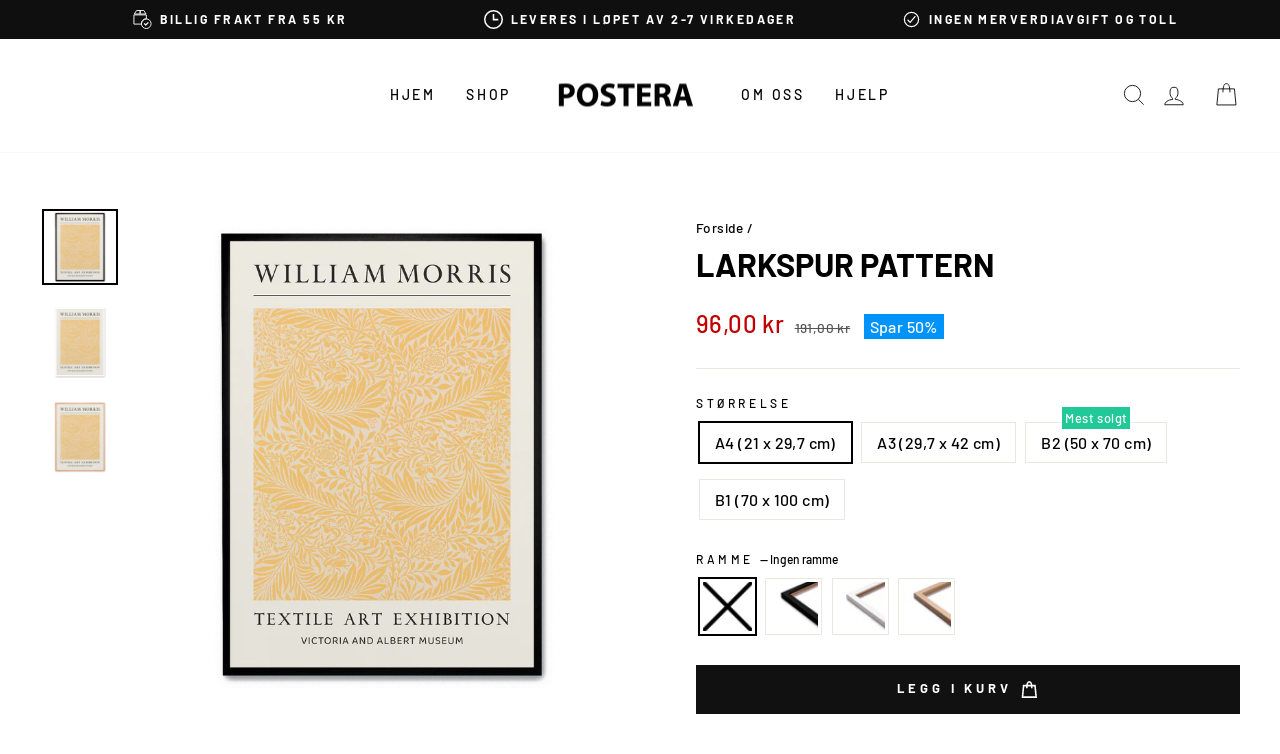

--- FILE ---
content_type: text/html; charset=utf-8
request_url: https://postera.no/products/larkspur-pattern
body_size: 61356
content:
<!doctype html>
<html class="no-js" lang="no" dir="ltr">
  <head>
    <script async crossorigin fetchpriority="high" src="/cdn/shopifycloud/importmap-polyfill/es-modules-shim.2.4.0.js"></script>
<script src="//postera.no/cdn/shop/files/pandectes-rules.js?v=1562292434419459084"></script>
	
    <meta charset="utf-8">
    <meta http-equiv="X-UA-Compatible" content="IE=edge,chrome=1">
    <meta name="viewport" content="width=device-width,initial-scale=1">
    <meta name="theme-color" content="#111111">
    <link rel="canonical" href="https://postera.no/products/larkspur-pattern">
    <link rel="preconnect" href="https://cdn.shopify.com" crossorigin>
    <link rel="preconnect" href="https://fonts.shopifycdn.com" crossorigin>
    <link rel="dns-prefetch" href="https://productreviews.shopifycdn.com">
    <link rel="dns-prefetch" href="https://ajax.googleapis.com">
    <link rel="dns-prefetch" href="https://maps.googleapis.com">
    <link rel="dns-prefetch" href="https://maps.gstatic.com">
    <meta name="google-site-verification" content="hFQjAV_jJg_4DQTRKFZUj79O9jmCQzCOclryvwOgwuE">
    <meta name="google-site-verification" content="UT1B20LzUUvSNVQy65JgUFJhgqDYt6ccQLwgpaF3rLo">
    <meta name="google-site-verification" content="BhV6Jd-GzbKDwCEbR0Na1i5vNX8bHHs4IMU8ljQ_ay0">
    <meta name="google-site-verification" content="3N56QTcLPuv_KSS1WXlIFBRKigx0CZfmLVglM_wgoo8">
    <meta name="facebook-domain-verification" content="025f02rp8svwb0xsrtea0t5pa99zvo">

    <script src="https://tag.heylink.com/ef8cecbd-5914-4f27-b991-8a73c29f1eea/script.js" defer></script><link rel="shortcut icon" href="//postera.no/cdn/shop/files/Browserlogo_32x32.png?v=1622674849" type="image/png"><title>Larkspur Pattern
&ndash; POSTERA
</title>
<meta property="og:site_name" content="POSTERA">
  <meta property="og:url" content="https://postera.no/products/larkspur-pattern">
  <meta property="og:title" content="Larkspur Pattern">
  <meta property="og:type" content="product">
  <meta property="og:description" content="Denne kunstplakaten er inspirert av et av William Morris&#39; mange mønstre. Han var en kjent engelsk designer og kunstner som har hatt stor innflytelse på britisk design. Kjent som designer av tapeter og stoffer med inspirasjon fra naturen, hans tekstiler, tapeter m.m. fortsatt populær og produsert den dag i dag."><meta property="og:image" content="http://postera.no/cdn/shop/products/P262-LarkspurPattern1.png?v=1744220873">
    <meta property="og:image:secure_url" content="https://postera.no/cdn/shop/products/P262-LarkspurPattern1.png?v=1744220873">
    <meta property="og:image:width" content="2500">
    <meta property="og:image:height" content="2500"><meta name="twitter:site" content="@">
  <meta name="twitter:card" content="summary_large_image">
  <meta name="twitter:title" content="Larkspur Pattern">
  <meta name="twitter:description" content="Denne kunstplakaten er inspirert av et av William Morris&#39; mange mønstre. Han var en kjent engelsk designer og kunstner som har hatt stor innflytelse på britisk design. Kjent som designer av tapeter og stoffer med inspirasjon fra naturen, hans tekstiler, tapeter m.m. fortsatt populær og produsert den dag i dag.">
<script type="importmap">
{
  "imports": {
    "element.base-media": "//postera.no/cdn/shop/t/17/assets/element.base-media.js?v=61305152781971747521761125400",
    "element.image.parallax": "//postera.no/cdn/shop/t/17/assets/element.image.parallax.js?v=59188309605188605141761125400",
    "element.model": "//postera.no/cdn/shop/t/17/assets/element.model.js?v=104979259955732717291761125400",
    "element.quantity-selector": "//postera.no/cdn/shop/t/17/assets/element.quantity-selector.js?v=68208048201360514121761125401",
    "element.text.rte": "//postera.no/cdn/shop/t/17/assets/element.text.rte.js?v=28194737298593644281761125401",
    "element.video": "//postera.no/cdn/shop/t/17/assets/element.video.js?v=110560105447302630031761125401",
    "is-land": "//postera.no/cdn/shop/t/17/assets/is-land.min.js?v=92343381495565747271761125401",
    "util.misc": "//postera.no/cdn/shop/t/17/assets/util.misc.js?v=117964846174238173191761125402",
    "util.product-loader": "//postera.no/cdn/shop/t/17/assets/util.product-loader.js?v=71947287259713254281761125402",
    "util.resource-loader": "//postera.no/cdn/shop/t/17/assets/util.resource-loader.js?v=81301169148003274841761125402",
    "vendor.in-view": "//postera.no/cdn/shop/t/17/assets/vendor.in-view.js?v=126891093837844970591761125402"
  }
}
</script><script type="module" src="//postera.no/cdn/shop/t/17/assets/is-land.min.js?v=92343381495565747271761125401"></script>
<style data-shopify>@font-face {
  font-family: Barlow;
  font-weight: 700;
  font-style: normal;
  font-display: swap;
  src: url("//postera.no/cdn/fonts/barlow/barlow_n7.691d1d11f150e857dcbc1c10ef03d825bc378d81.woff2") format("woff2"),
       url("//postera.no/cdn/fonts/barlow/barlow_n7.4fdbb1cb7da0e2c2f88492243ffa2b4f91924840.woff") format("woff");
}

  @font-face {
  font-family: Barlow;
  font-weight: 500;
  font-style: normal;
  font-display: swap;
  src: url("//postera.no/cdn/fonts/barlow/barlow_n5.a193a1990790eba0cc5cca569d23799830e90f07.woff2") format("woff2"),
       url("//postera.no/cdn/fonts/barlow/barlow_n5.ae31c82169b1dc0715609b8cc6a610b917808358.woff") format("woff");
}


  @font-face {
  font-family: Barlow;
  font-weight: 600;
  font-style: normal;
  font-display: swap;
  src: url("//postera.no/cdn/fonts/barlow/barlow_n6.329f582a81f63f125e63c20a5a80ae9477df68e1.woff2") format("woff2"),
       url("//postera.no/cdn/fonts/barlow/barlow_n6.0163402e36247bcb8b02716880d0b39568412e9e.woff") format("woff");
}

  @font-face {
  font-family: Barlow;
  font-weight: 500;
  font-style: italic;
  font-display: swap;
  src: url("//postera.no/cdn/fonts/barlow/barlow_i5.714d58286997b65cd479af615cfa9bb0a117a573.woff2") format("woff2"),
       url("//postera.no/cdn/fonts/barlow/barlow_i5.0120f77e6447d3b5df4bbec8ad8c2d029d87fb21.woff") format("woff");
}

  @font-face {
  font-family: Barlow;
  font-weight: 600;
  font-style: italic;
  font-display: swap;
  src: url("//postera.no/cdn/fonts/barlow/barlow_i6.5a22bd20fb27bad4d7674cc6e666fb9c77d813bb.woff2") format("woff2"),
       url("//postera.no/cdn/fonts/barlow/barlow_i6.1c8787fcb59f3add01a87f21b38c7ef797e3b3a1.woff") format("woff");
}

</style><link href="//postera.no/cdn/shop/t/17/assets/theme.css?v=21310227395285911591762761405" rel="stylesheet" type="text/css" media="all" />
<style data-shopify>:root {
    --typeHeaderPrimary: Barlow;
    --typeHeaderFallback: sans-serif;
    --typeHeaderSize: 38px;
    --typeHeaderWeight: 700;
    --typeHeaderLineHeight: 1;
    --typeHeaderSpacing: 0.0em;

    --typeBasePrimary:Barlow;
    --typeBaseFallback:sans-serif;
    --typeBaseSize: 16px;
    --typeBaseWeight: 500;
    --typeBaseSpacing: 0.025em;
    --typeBaseLineHeight: 1.6;
    --typeBaselineHeightMinus01: 1.5;

    --typeCollectionTitle: 18px;

    --iconWeight: 2px;
    --iconLinecaps: miter;

    
        --buttonRadius: 0;
    

    --colorGridOverlayOpacity: 0.1;
    --colorAnnouncement: #0f0f0f;
    --colorAnnouncementText: #ffffff;

    --colorBody: #ffffff;
    --colorBodyAlpha05: rgba(255, 255, 255, 0.05);
    --colorBodyDim: #f2f2f2;
    --colorBodyLightDim: #fafafa;
    --colorBodyMediumDim: #f5f5f5;


    --colorBorder: #e8e8e1;

    --colorBtnPrimary: #111111;
    --colorBtnPrimaryLight: #2b2b2b;
    --colorBtnPrimaryDim: #040404;
    --colorBtnPrimaryText: #ffffff;

    --colorCartDot: #20c997;

    --colorDrawers: #ffffff;
    --colorDrawersDim: #f2f2f2;
    --colorDrawerBorder: #e8e8e1;
    --colorDrawerText: #000000;
    --colorDrawerTextDark: #000000;
    --colorDrawerButton: #111111;
    --colorDrawerButtonText: #ffffff;

    --colorFooter: #ffffff;
    --colorFooterText: #000000;
    --colorFooterTextAlpha01: #000000;

    --colorGridOverlay: #000000;
    --colorGridOverlayOpacity: 0.1;

    --colorHeaderTextAlpha01: rgba(0, 0, 0, 0.1);

    --colorHeroText: #ffffff;

    --colorSmallImageBg: #ffffff;
    --colorLargeImageBg: #0f0f0f;

    --colorImageOverlay: #000000;
    --colorImageOverlayOpacity: 0.1;
    --colorImageOverlayTextShadow: 0.2;

    --colorLink: #000000;

    --colorModalBg: rgba(230, 230, 230, 0.6);

    --colorNav: #ffffff;
    --colorNavText: #000000;

    --colorPrice: #1c1d1d;

    --colorSaleTag: #0094fb;
    --colorSaleTagText: #ffffff;

    --colorTextBody: #000000;
    --colorTextBodyAlpha015: rgba(0, 0, 0, 0.15);
    --colorTextBodyAlpha005: rgba(0, 0, 0, 0.05);
    --colorTextBodyAlpha008: rgba(0, 0, 0, 0.08);
    --colorTextSavings: #c20000;

    --urlIcoSelect: url(//postera.no/cdn/shop/t/17/assets/ico-select.svg);
    --urlIcoSelectFooter: url(//postera.no/cdn/shop/t/17/assets/ico-select-footer.svg);
    --urlIcoSelectWhite: url(//postera.no/cdn/shop/t/17/assets/ico-select-white.svg);

    --grid-gutter: 17px;
    --drawer-gutter: 16px;

    --sizeChartMargin: 25px 0;
    --sizeChartIconMargin: 5px;

    --newsletterReminderPadding: 40px;

    /*Shop Pay Installments*/
    --color-body-text: #000000;
    --color-body: #ffffff;
    --color-bg: #ffffff;
    }

    .placeholder-content {
    background-image: linear-gradient(100deg, #ffffff 40%, #f7f7f7 63%, #ffffff 79%);
    }</style><script>
      document.documentElement.className = document.documentElement.className.replace('no-js', 'js');

      window.theme = window.theme || {};
      theme.routes = {
        home: "/",
        cart: "/cart.js",
        cartPage: "/cart",
        cartAdd: "/cart/add.js",
        cartChange: "/cart/change.js",
        search: "/search",
        predictiveSearch: "/search/suggest"
      };
      theme.strings = {
        soldOut: "Utsolgt",
        unavailable: "Ikke tilgjengelig",
        inStockLabel: "Kun {{ count }} på lager!",
        oneStockLabel: "Kun [count] på lager!",
        otherStockLabel: "Kun [count] på lager!",
        willNotShipUntil: "Vil først bli sendt [date]",
        willBeInStockAfter: "Kommer på lager etter [date]",
        waitingForStock: "Ny beholdning er på vei",
        savePrice: "Spar [saved_amount]",
        cartEmpty: "Handlekurven er tom",
        cartTermsConfirmation: "Godta handelsbetingelsene før du gjennomfører kjøpet",
        searchCollections: "Kolleksjoner",
        searchPages: "Sider:",
        searchArticles: "Artikler:",
        productFrom: "fra ",
        maxQuantity: ""
      };
      theme.settings = {
        cartType: "drawer",
        isCustomerTemplate: false,
        moneyFormat: "{{amount_with_comma_separator}} kr",
        saveType: "percent",
        productImageSize: "natural",
        productImageCover: false,
        predictiveSearch: true,
        predictiveSearchType: null,
        predictiveSearchVendor: false,
        predictiveSearchPrice: true,
        quickView: true,
        themeName: 'Impulse',
        themeVersion: "8.1.0"
      };
    </script>

    <script>window.performance && window.performance.mark && window.performance.mark('shopify.content_for_header.start');</script><meta name="facebook-domain-verification" content="rfh2dk3omn69bg3ur30yxawd56cy5k">
<meta id="shopify-digital-wallet" name="shopify-digital-wallet" content="/52138311842/digital_wallets/dialog">
<meta name="shopify-checkout-api-token" content="e0ad0c2a4458635ef9f0c6bd0d23eafb">
<meta id="in-context-paypal-metadata" data-shop-id="52138311842" data-venmo-supported="false" data-environment="production" data-locale="en_US" data-paypal-v4="true" data-currency="NOK">
<link rel="alternate" hreflang="x-default" href="https://postera.dk/products/larkspur-pattern">
<link rel="alternate" hreflang="da" href="https://postera.dk/products/larkspur-pattern">
<link rel="alternate" hreflang="sv-SE" href="https://postera.se/products/larkspur-pattern">
<link rel="alternate" hreflang="no-NO" href="https://postera.no/products/larkspur-pattern">
<link rel="alternate" hreflang="nl-NL" href="https://postera.nl/products/larkspur-pattern">
<link rel="alternate" hreflang="en-AX" href="https://postera.art/products/larkspur-pattern">
<link rel="alternate" hreflang="da-AX" href="https://postera.art/da/products/larkspur-pattern">
<link rel="alternate" hreflang="fr-AX" href="https://postera.art/fr/products/larkspur-pattern">
<link rel="alternate" hreflang="de-AX" href="https://postera.art/de/products/larkspur-pattern">
<link rel="alternate" hreflang="en-AD" href="https://postera.art/products/larkspur-pattern">
<link rel="alternate" hreflang="da-AD" href="https://postera.art/da/products/larkspur-pattern">
<link rel="alternate" hreflang="fr-AD" href="https://postera.art/fr/products/larkspur-pattern">
<link rel="alternate" hreflang="de-AD" href="https://postera.art/de/products/larkspur-pattern">
<link rel="alternate" hreflang="en-AT" href="https://postera.art/products/larkspur-pattern">
<link rel="alternate" hreflang="da-AT" href="https://postera.art/da/products/larkspur-pattern">
<link rel="alternate" hreflang="fr-AT" href="https://postera.art/fr/products/larkspur-pattern">
<link rel="alternate" hreflang="de-AT" href="https://postera.art/de/products/larkspur-pattern">
<link rel="alternate" hreflang="en-BE" href="https://postera.art/products/larkspur-pattern">
<link rel="alternate" hreflang="da-BE" href="https://postera.art/da/products/larkspur-pattern">
<link rel="alternate" hreflang="fr-BE" href="https://postera.art/fr/products/larkspur-pattern">
<link rel="alternate" hreflang="de-BE" href="https://postera.art/de/products/larkspur-pattern">
<link rel="alternate" hreflang="en-CY" href="https://postera.art/products/larkspur-pattern">
<link rel="alternate" hreflang="da-CY" href="https://postera.art/da/products/larkspur-pattern">
<link rel="alternate" hreflang="fr-CY" href="https://postera.art/fr/products/larkspur-pattern">
<link rel="alternate" hreflang="de-CY" href="https://postera.art/de/products/larkspur-pattern">
<link rel="alternate" hreflang="en-EE" href="https://postera.art/products/larkspur-pattern">
<link rel="alternate" hreflang="da-EE" href="https://postera.art/da/products/larkspur-pattern">
<link rel="alternate" hreflang="fr-EE" href="https://postera.art/fr/products/larkspur-pattern">
<link rel="alternate" hreflang="de-EE" href="https://postera.art/de/products/larkspur-pattern">
<link rel="alternate" hreflang="en-FI" href="https://postera.art/products/larkspur-pattern">
<link rel="alternate" hreflang="da-FI" href="https://postera.art/da/products/larkspur-pattern">
<link rel="alternate" hreflang="fr-FI" href="https://postera.art/fr/products/larkspur-pattern">
<link rel="alternate" hreflang="de-FI" href="https://postera.art/de/products/larkspur-pattern">
<link rel="alternate" hreflang="en-FR" href="https://postera.art/products/larkspur-pattern">
<link rel="alternate" hreflang="da-FR" href="https://postera.art/da/products/larkspur-pattern">
<link rel="alternate" hreflang="fr-FR" href="https://postera.art/fr/products/larkspur-pattern">
<link rel="alternate" hreflang="de-FR" href="https://postera.art/de/products/larkspur-pattern">
<link rel="alternate" hreflang="en-GF" href="https://postera.art/products/larkspur-pattern">
<link rel="alternate" hreflang="da-GF" href="https://postera.art/da/products/larkspur-pattern">
<link rel="alternate" hreflang="fr-GF" href="https://postera.art/fr/products/larkspur-pattern">
<link rel="alternate" hreflang="de-GF" href="https://postera.art/de/products/larkspur-pattern">
<link rel="alternate" hreflang="en-TF" href="https://postera.art/products/larkspur-pattern">
<link rel="alternate" hreflang="da-TF" href="https://postera.art/da/products/larkspur-pattern">
<link rel="alternate" hreflang="fr-TF" href="https://postera.art/fr/products/larkspur-pattern">
<link rel="alternate" hreflang="de-TF" href="https://postera.art/de/products/larkspur-pattern">
<link rel="alternate" hreflang="en-GR" href="https://postera.art/products/larkspur-pattern">
<link rel="alternate" hreflang="da-GR" href="https://postera.art/da/products/larkspur-pattern">
<link rel="alternate" hreflang="fr-GR" href="https://postera.art/fr/products/larkspur-pattern">
<link rel="alternate" hreflang="de-GR" href="https://postera.art/de/products/larkspur-pattern">
<link rel="alternate" hreflang="en-GP" href="https://postera.art/products/larkspur-pattern">
<link rel="alternate" hreflang="da-GP" href="https://postera.art/da/products/larkspur-pattern">
<link rel="alternate" hreflang="fr-GP" href="https://postera.art/fr/products/larkspur-pattern">
<link rel="alternate" hreflang="de-GP" href="https://postera.art/de/products/larkspur-pattern">
<link rel="alternate" hreflang="en-VA" href="https://postera.art/products/larkspur-pattern">
<link rel="alternate" hreflang="da-VA" href="https://postera.art/da/products/larkspur-pattern">
<link rel="alternate" hreflang="fr-VA" href="https://postera.art/fr/products/larkspur-pattern">
<link rel="alternate" hreflang="de-VA" href="https://postera.art/de/products/larkspur-pattern">
<link rel="alternate" hreflang="en-IE" href="https://postera.art/products/larkspur-pattern">
<link rel="alternate" hreflang="da-IE" href="https://postera.art/da/products/larkspur-pattern">
<link rel="alternate" hreflang="fr-IE" href="https://postera.art/fr/products/larkspur-pattern">
<link rel="alternate" hreflang="de-IE" href="https://postera.art/de/products/larkspur-pattern">
<link rel="alternate" hreflang="en-IT" href="https://postera.art/products/larkspur-pattern">
<link rel="alternate" hreflang="da-IT" href="https://postera.art/da/products/larkspur-pattern">
<link rel="alternate" hreflang="fr-IT" href="https://postera.art/fr/products/larkspur-pattern">
<link rel="alternate" hreflang="de-IT" href="https://postera.art/de/products/larkspur-pattern">
<link rel="alternate" hreflang="en-XK" href="https://postera.art/products/larkspur-pattern">
<link rel="alternate" hreflang="da-XK" href="https://postera.art/da/products/larkspur-pattern">
<link rel="alternate" hreflang="fr-XK" href="https://postera.art/fr/products/larkspur-pattern">
<link rel="alternate" hreflang="de-XK" href="https://postera.art/de/products/larkspur-pattern">
<link rel="alternate" hreflang="en-LV" href="https://postera.art/products/larkspur-pattern">
<link rel="alternate" hreflang="da-LV" href="https://postera.art/da/products/larkspur-pattern">
<link rel="alternate" hreflang="fr-LV" href="https://postera.art/fr/products/larkspur-pattern">
<link rel="alternate" hreflang="de-LV" href="https://postera.art/de/products/larkspur-pattern">
<link rel="alternate" hreflang="en-LT" href="https://postera.art/products/larkspur-pattern">
<link rel="alternate" hreflang="da-LT" href="https://postera.art/da/products/larkspur-pattern">
<link rel="alternate" hreflang="fr-LT" href="https://postera.art/fr/products/larkspur-pattern">
<link rel="alternate" hreflang="de-LT" href="https://postera.art/de/products/larkspur-pattern">
<link rel="alternate" hreflang="en-LU" href="https://postera.art/products/larkspur-pattern">
<link rel="alternate" hreflang="da-LU" href="https://postera.art/da/products/larkspur-pattern">
<link rel="alternate" hreflang="fr-LU" href="https://postera.art/fr/products/larkspur-pattern">
<link rel="alternate" hreflang="de-LU" href="https://postera.art/de/products/larkspur-pattern">
<link rel="alternate" hreflang="en-MT" href="https://postera.art/products/larkspur-pattern">
<link rel="alternate" hreflang="da-MT" href="https://postera.art/da/products/larkspur-pattern">
<link rel="alternate" hreflang="fr-MT" href="https://postera.art/fr/products/larkspur-pattern">
<link rel="alternate" hreflang="de-MT" href="https://postera.art/de/products/larkspur-pattern">
<link rel="alternate" hreflang="en-MQ" href="https://postera.art/products/larkspur-pattern">
<link rel="alternate" hreflang="da-MQ" href="https://postera.art/da/products/larkspur-pattern">
<link rel="alternate" hreflang="fr-MQ" href="https://postera.art/fr/products/larkspur-pattern">
<link rel="alternate" hreflang="de-MQ" href="https://postera.art/de/products/larkspur-pattern">
<link rel="alternate" hreflang="en-YT" href="https://postera.art/products/larkspur-pattern">
<link rel="alternate" hreflang="da-YT" href="https://postera.art/da/products/larkspur-pattern">
<link rel="alternate" hreflang="fr-YT" href="https://postera.art/fr/products/larkspur-pattern">
<link rel="alternate" hreflang="de-YT" href="https://postera.art/de/products/larkspur-pattern">
<link rel="alternate" hreflang="en-MC" href="https://postera.art/products/larkspur-pattern">
<link rel="alternate" hreflang="da-MC" href="https://postera.art/da/products/larkspur-pattern">
<link rel="alternate" hreflang="fr-MC" href="https://postera.art/fr/products/larkspur-pattern">
<link rel="alternate" hreflang="de-MC" href="https://postera.art/de/products/larkspur-pattern">
<link rel="alternate" hreflang="en-ME" href="https://postera.art/products/larkspur-pattern">
<link rel="alternate" hreflang="da-ME" href="https://postera.art/da/products/larkspur-pattern">
<link rel="alternate" hreflang="fr-ME" href="https://postera.art/fr/products/larkspur-pattern">
<link rel="alternate" hreflang="de-ME" href="https://postera.art/de/products/larkspur-pattern">
<link rel="alternate" hreflang="en-PT" href="https://postera.art/products/larkspur-pattern">
<link rel="alternate" hreflang="da-PT" href="https://postera.art/da/products/larkspur-pattern">
<link rel="alternate" hreflang="fr-PT" href="https://postera.art/fr/products/larkspur-pattern">
<link rel="alternate" hreflang="de-PT" href="https://postera.art/de/products/larkspur-pattern">
<link rel="alternate" hreflang="en-RE" href="https://postera.art/products/larkspur-pattern">
<link rel="alternate" hreflang="da-RE" href="https://postera.art/da/products/larkspur-pattern">
<link rel="alternate" hreflang="fr-RE" href="https://postera.art/fr/products/larkspur-pattern">
<link rel="alternate" hreflang="de-RE" href="https://postera.art/de/products/larkspur-pattern">
<link rel="alternate" hreflang="en-BL" href="https://postera.art/products/larkspur-pattern">
<link rel="alternate" hreflang="da-BL" href="https://postera.art/da/products/larkspur-pattern">
<link rel="alternate" hreflang="fr-BL" href="https://postera.art/fr/products/larkspur-pattern">
<link rel="alternate" hreflang="de-BL" href="https://postera.art/de/products/larkspur-pattern">
<link rel="alternate" hreflang="en-MF" href="https://postera.art/products/larkspur-pattern">
<link rel="alternate" hreflang="da-MF" href="https://postera.art/da/products/larkspur-pattern">
<link rel="alternate" hreflang="fr-MF" href="https://postera.art/fr/products/larkspur-pattern">
<link rel="alternate" hreflang="de-MF" href="https://postera.art/de/products/larkspur-pattern">
<link rel="alternate" hreflang="en-PM" href="https://postera.art/products/larkspur-pattern">
<link rel="alternate" hreflang="da-PM" href="https://postera.art/da/products/larkspur-pattern">
<link rel="alternate" hreflang="fr-PM" href="https://postera.art/fr/products/larkspur-pattern">
<link rel="alternate" hreflang="de-PM" href="https://postera.art/de/products/larkspur-pattern">
<link rel="alternate" hreflang="en-SM" href="https://postera.art/products/larkspur-pattern">
<link rel="alternate" hreflang="da-SM" href="https://postera.art/da/products/larkspur-pattern">
<link rel="alternate" hreflang="fr-SM" href="https://postera.art/fr/products/larkspur-pattern">
<link rel="alternate" hreflang="de-SM" href="https://postera.art/de/products/larkspur-pattern">
<link rel="alternate" hreflang="en-SK" href="https://postera.art/products/larkspur-pattern">
<link rel="alternate" hreflang="da-SK" href="https://postera.art/da/products/larkspur-pattern">
<link rel="alternate" hreflang="fr-SK" href="https://postera.art/fr/products/larkspur-pattern">
<link rel="alternate" hreflang="de-SK" href="https://postera.art/de/products/larkspur-pattern">
<link rel="alternate" hreflang="en-SI" href="https://postera.art/products/larkspur-pattern">
<link rel="alternate" hreflang="da-SI" href="https://postera.art/da/products/larkspur-pattern">
<link rel="alternate" hreflang="fr-SI" href="https://postera.art/fr/products/larkspur-pattern">
<link rel="alternate" hreflang="de-SI" href="https://postera.art/de/products/larkspur-pattern">
<link rel="alternate" hreflang="en-ES" href="https://postera.art/products/larkspur-pattern">
<link rel="alternate" hreflang="da-ES" href="https://postera.art/da/products/larkspur-pattern">
<link rel="alternate" hreflang="fr-ES" href="https://postera.art/fr/products/larkspur-pattern">
<link rel="alternate" hreflang="de-ES" href="https://postera.art/de/products/larkspur-pattern">
<link rel="alternate" hreflang="en-AL" href="https://postera.art/products/larkspur-pattern">
<link rel="alternate" hreflang="da-AL" href="https://postera.art/da/products/larkspur-pattern">
<link rel="alternate" hreflang="fr-AL" href="https://postera.art/fr/products/larkspur-pattern">
<link rel="alternate" hreflang="de-AL" href="https://postera.art/de/products/larkspur-pattern">
<link rel="alternate" hreflang="en-AM" href="https://postera.art/products/larkspur-pattern">
<link rel="alternate" hreflang="da-AM" href="https://postera.art/da/products/larkspur-pattern">
<link rel="alternate" hreflang="fr-AM" href="https://postera.art/fr/products/larkspur-pattern">
<link rel="alternate" hreflang="de-AM" href="https://postera.art/de/products/larkspur-pattern">
<link rel="alternate" hreflang="en-BY" href="https://postera.art/products/larkspur-pattern">
<link rel="alternate" hreflang="da-BY" href="https://postera.art/da/products/larkspur-pattern">
<link rel="alternate" hreflang="fr-BY" href="https://postera.art/fr/products/larkspur-pattern">
<link rel="alternate" hreflang="de-BY" href="https://postera.art/de/products/larkspur-pattern">
<link rel="alternate" hreflang="en-BA" href="https://postera.art/products/larkspur-pattern">
<link rel="alternate" hreflang="da-BA" href="https://postera.art/da/products/larkspur-pattern">
<link rel="alternate" hreflang="fr-BA" href="https://postera.art/fr/products/larkspur-pattern">
<link rel="alternate" hreflang="de-BA" href="https://postera.art/de/products/larkspur-pattern">
<link rel="alternate" hreflang="en-BG" href="https://postera.art/products/larkspur-pattern">
<link rel="alternate" hreflang="da-BG" href="https://postera.art/da/products/larkspur-pattern">
<link rel="alternate" hreflang="fr-BG" href="https://postera.art/fr/products/larkspur-pattern">
<link rel="alternate" hreflang="de-BG" href="https://postera.art/de/products/larkspur-pattern">
<link rel="alternate" hreflang="en-FO" href="https://postera.art/products/larkspur-pattern">
<link rel="alternate" hreflang="da-FO" href="https://postera.art/da/products/larkspur-pattern">
<link rel="alternate" hreflang="fr-FO" href="https://postera.art/fr/products/larkspur-pattern">
<link rel="alternate" hreflang="de-FO" href="https://postera.art/de/products/larkspur-pattern">
<link rel="alternate" hreflang="en-GE" href="https://postera.art/products/larkspur-pattern">
<link rel="alternate" hreflang="da-GE" href="https://postera.art/da/products/larkspur-pattern">
<link rel="alternate" hreflang="fr-GE" href="https://postera.art/fr/products/larkspur-pattern">
<link rel="alternate" hreflang="de-GE" href="https://postera.art/de/products/larkspur-pattern">
<link rel="alternate" hreflang="en-GI" href="https://postera.art/products/larkspur-pattern">
<link rel="alternate" hreflang="da-GI" href="https://postera.art/da/products/larkspur-pattern">
<link rel="alternate" hreflang="fr-GI" href="https://postera.art/fr/products/larkspur-pattern">
<link rel="alternate" hreflang="de-GI" href="https://postera.art/de/products/larkspur-pattern">
<link rel="alternate" hreflang="en-GL" href="https://postera.art/products/larkspur-pattern">
<link rel="alternate" hreflang="da-GL" href="https://postera.art/da/products/larkspur-pattern">
<link rel="alternate" hreflang="fr-GL" href="https://postera.art/fr/products/larkspur-pattern">
<link rel="alternate" hreflang="de-GL" href="https://postera.art/de/products/larkspur-pattern">
<link rel="alternate" hreflang="en-GG" href="https://postera.art/products/larkspur-pattern">
<link rel="alternate" hreflang="da-GG" href="https://postera.art/da/products/larkspur-pattern">
<link rel="alternate" hreflang="fr-GG" href="https://postera.art/fr/products/larkspur-pattern">
<link rel="alternate" hreflang="de-GG" href="https://postera.art/de/products/larkspur-pattern">
<link rel="alternate" hreflang="en-IS" href="https://postera.art/products/larkspur-pattern">
<link rel="alternate" hreflang="da-IS" href="https://postera.art/da/products/larkspur-pattern">
<link rel="alternate" hreflang="fr-IS" href="https://postera.art/fr/products/larkspur-pattern">
<link rel="alternate" hreflang="de-IS" href="https://postera.art/de/products/larkspur-pattern">
<link rel="alternate" hreflang="en-IM" href="https://postera.art/products/larkspur-pattern">
<link rel="alternate" hreflang="da-IM" href="https://postera.art/da/products/larkspur-pattern">
<link rel="alternate" hreflang="fr-IM" href="https://postera.art/fr/products/larkspur-pattern">
<link rel="alternate" hreflang="de-IM" href="https://postera.art/de/products/larkspur-pattern">
<link rel="alternate" hreflang="en-JE" href="https://postera.art/products/larkspur-pattern">
<link rel="alternate" hreflang="da-JE" href="https://postera.art/da/products/larkspur-pattern">
<link rel="alternate" hreflang="fr-JE" href="https://postera.art/fr/products/larkspur-pattern">
<link rel="alternate" hreflang="de-JE" href="https://postera.art/de/products/larkspur-pattern">
<link rel="alternate" hreflang="en-HR" href="https://postera.art/products/larkspur-pattern">
<link rel="alternate" hreflang="da-HR" href="https://postera.art/da/products/larkspur-pattern">
<link rel="alternate" hreflang="fr-HR" href="https://postera.art/fr/products/larkspur-pattern">
<link rel="alternate" hreflang="de-HR" href="https://postera.art/de/products/larkspur-pattern">
<link rel="alternate" hreflang="en-LI" href="https://postera.art/products/larkspur-pattern">
<link rel="alternate" hreflang="da-LI" href="https://postera.art/da/products/larkspur-pattern">
<link rel="alternate" hreflang="fr-LI" href="https://postera.art/fr/products/larkspur-pattern">
<link rel="alternate" hreflang="de-LI" href="https://postera.art/de/products/larkspur-pattern">
<link rel="alternate" hreflang="en-MD" href="https://postera.art/products/larkspur-pattern">
<link rel="alternate" hreflang="da-MD" href="https://postera.art/da/products/larkspur-pattern">
<link rel="alternate" hreflang="fr-MD" href="https://postera.art/fr/products/larkspur-pattern">
<link rel="alternate" hreflang="de-MD" href="https://postera.art/de/products/larkspur-pattern">
<link rel="alternate" hreflang="en-PL" href="https://postera.art/products/larkspur-pattern">
<link rel="alternate" hreflang="da-PL" href="https://postera.art/da/products/larkspur-pattern">
<link rel="alternate" hreflang="fr-PL" href="https://postera.art/fr/products/larkspur-pattern">
<link rel="alternate" hreflang="de-PL" href="https://postera.art/de/products/larkspur-pattern">
<link rel="alternate" hreflang="en-MK" href="https://postera.art/products/larkspur-pattern">
<link rel="alternate" hreflang="da-MK" href="https://postera.art/da/products/larkspur-pattern">
<link rel="alternate" hreflang="fr-MK" href="https://postera.art/fr/products/larkspur-pattern">
<link rel="alternate" hreflang="de-MK" href="https://postera.art/de/products/larkspur-pattern">
<link rel="alternate" hreflang="en-RO" href="https://postera.art/products/larkspur-pattern">
<link rel="alternate" hreflang="da-RO" href="https://postera.art/da/products/larkspur-pattern">
<link rel="alternate" hreflang="fr-RO" href="https://postera.art/fr/products/larkspur-pattern">
<link rel="alternate" hreflang="de-RO" href="https://postera.art/de/products/larkspur-pattern">
<link rel="alternate" hreflang="en-CH" href="https://postera.art/products/larkspur-pattern">
<link rel="alternate" hreflang="da-CH" href="https://postera.art/da/products/larkspur-pattern">
<link rel="alternate" hreflang="fr-CH" href="https://postera.art/fr/products/larkspur-pattern">
<link rel="alternate" hreflang="de-CH" href="https://postera.art/de/products/larkspur-pattern">
<link rel="alternate" hreflang="en-RS" href="https://postera.art/products/larkspur-pattern">
<link rel="alternate" hreflang="da-RS" href="https://postera.art/da/products/larkspur-pattern">
<link rel="alternate" hreflang="fr-RS" href="https://postera.art/fr/products/larkspur-pattern">
<link rel="alternate" hreflang="de-RS" href="https://postera.art/de/products/larkspur-pattern">
<link rel="alternate" hreflang="en-SJ" href="https://postera.art/products/larkspur-pattern">
<link rel="alternate" hreflang="da-SJ" href="https://postera.art/da/products/larkspur-pattern">
<link rel="alternate" hreflang="fr-SJ" href="https://postera.art/fr/products/larkspur-pattern">
<link rel="alternate" hreflang="de-SJ" href="https://postera.art/de/products/larkspur-pattern">
<link rel="alternate" hreflang="en-CZ" href="https://postera.art/products/larkspur-pattern">
<link rel="alternate" hreflang="da-CZ" href="https://postera.art/da/products/larkspur-pattern">
<link rel="alternate" hreflang="fr-CZ" href="https://postera.art/fr/products/larkspur-pattern">
<link rel="alternate" hreflang="de-CZ" href="https://postera.art/de/products/larkspur-pattern">
<link rel="alternate" hreflang="en-TR" href="https://postera.art/products/larkspur-pattern">
<link rel="alternate" hreflang="da-TR" href="https://postera.art/da/products/larkspur-pattern">
<link rel="alternate" hreflang="fr-TR" href="https://postera.art/fr/products/larkspur-pattern">
<link rel="alternate" hreflang="de-TR" href="https://postera.art/de/products/larkspur-pattern">
<link rel="alternate" hreflang="en-UA" href="https://postera.art/products/larkspur-pattern">
<link rel="alternate" hreflang="da-UA" href="https://postera.art/da/products/larkspur-pattern">
<link rel="alternate" hreflang="fr-UA" href="https://postera.art/fr/products/larkspur-pattern">
<link rel="alternate" hreflang="de-UA" href="https://postera.art/de/products/larkspur-pattern">
<link rel="alternate" hreflang="en-HU" href="https://postera.art/products/larkspur-pattern">
<link rel="alternate" hreflang="da-HU" href="https://postera.art/da/products/larkspur-pattern">
<link rel="alternate" hreflang="fr-HU" href="https://postera.art/fr/products/larkspur-pattern">
<link rel="alternate" hreflang="de-HU" href="https://postera.art/de/products/larkspur-pattern">
<link rel="alternate" hreflang="en-DE" href="https://postera.art/products/larkspur-pattern">
<link rel="alternate" hreflang="da-DE" href="https://postera.art/da/products/larkspur-pattern">
<link rel="alternate" hreflang="fr-DE" href="https://postera.art/fr/products/larkspur-pattern">
<link rel="alternate" hreflang="de-DE" href="https://postera.art/de/products/larkspur-pattern">
<link rel="alternate" hreflang="en-DZ" href="https://postera.art/products/larkspur-pattern">
<link rel="alternate" hreflang="da-DZ" href="https://postera.art/da/products/larkspur-pattern">
<link rel="alternate" hreflang="fr-DZ" href="https://postera.art/fr/products/larkspur-pattern">
<link rel="alternate" hreflang="de-DZ" href="https://postera.art/de/products/larkspur-pattern">
<link rel="alternate" hreflang="en-AO" href="https://postera.art/products/larkspur-pattern">
<link rel="alternate" hreflang="da-AO" href="https://postera.art/da/products/larkspur-pattern">
<link rel="alternate" hreflang="fr-AO" href="https://postera.art/fr/products/larkspur-pattern">
<link rel="alternate" hreflang="de-AO" href="https://postera.art/de/products/larkspur-pattern">
<link rel="alternate" hreflang="en-AC" href="https://postera.art/products/larkspur-pattern">
<link rel="alternate" hreflang="da-AC" href="https://postera.art/da/products/larkspur-pattern">
<link rel="alternate" hreflang="fr-AC" href="https://postera.art/fr/products/larkspur-pattern">
<link rel="alternate" hreflang="de-AC" href="https://postera.art/de/products/larkspur-pattern">
<link rel="alternate" hreflang="en-BJ" href="https://postera.art/products/larkspur-pattern">
<link rel="alternate" hreflang="da-BJ" href="https://postera.art/da/products/larkspur-pattern">
<link rel="alternate" hreflang="fr-BJ" href="https://postera.art/fr/products/larkspur-pattern">
<link rel="alternate" hreflang="de-BJ" href="https://postera.art/de/products/larkspur-pattern">
<link rel="alternate" hreflang="en-BW" href="https://postera.art/products/larkspur-pattern">
<link rel="alternate" hreflang="da-BW" href="https://postera.art/da/products/larkspur-pattern">
<link rel="alternate" hreflang="fr-BW" href="https://postera.art/fr/products/larkspur-pattern">
<link rel="alternate" hreflang="de-BW" href="https://postera.art/de/products/larkspur-pattern">
<link rel="alternate" hreflang="en-BF" href="https://postera.art/products/larkspur-pattern">
<link rel="alternate" hreflang="da-BF" href="https://postera.art/da/products/larkspur-pattern">
<link rel="alternate" hreflang="fr-BF" href="https://postera.art/fr/products/larkspur-pattern">
<link rel="alternate" hreflang="de-BF" href="https://postera.art/de/products/larkspur-pattern">
<link rel="alternate" hreflang="en-BI" href="https://postera.art/products/larkspur-pattern">
<link rel="alternate" hreflang="da-BI" href="https://postera.art/da/products/larkspur-pattern">
<link rel="alternate" hreflang="fr-BI" href="https://postera.art/fr/products/larkspur-pattern">
<link rel="alternate" hreflang="de-BI" href="https://postera.art/de/products/larkspur-pattern">
<link rel="alternate" hreflang="en-CM" href="https://postera.art/products/larkspur-pattern">
<link rel="alternate" hreflang="da-CM" href="https://postera.art/da/products/larkspur-pattern">
<link rel="alternate" hreflang="fr-CM" href="https://postera.art/fr/products/larkspur-pattern">
<link rel="alternate" hreflang="de-CM" href="https://postera.art/de/products/larkspur-pattern">
<link rel="alternate" hreflang="en-KM" href="https://postera.art/products/larkspur-pattern">
<link rel="alternate" hreflang="da-KM" href="https://postera.art/da/products/larkspur-pattern">
<link rel="alternate" hreflang="fr-KM" href="https://postera.art/fr/products/larkspur-pattern">
<link rel="alternate" hreflang="de-KM" href="https://postera.art/de/products/larkspur-pattern">
<link rel="alternate" hreflang="en-CF" href="https://postera.art/products/larkspur-pattern">
<link rel="alternate" hreflang="da-CF" href="https://postera.art/da/products/larkspur-pattern">
<link rel="alternate" hreflang="fr-CF" href="https://postera.art/fr/products/larkspur-pattern">
<link rel="alternate" hreflang="de-CF" href="https://postera.art/de/products/larkspur-pattern">
<link rel="alternate" hreflang="en-CD" href="https://postera.art/products/larkspur-pattern">
<link rel="alternate" hreflang="da-CD" href="https://postera.art/da/products/larkspur-pattern">
<link rel="alternate" hreflang="fr-CD" href="https://postera.art/fr/products/larkspur-pattern">
<link rel="alternate" hreflang="de-CD" href="https://postera.art/de/products/larkspur-pattern">
<link rel="alternate" hreflang="en-DJ" href="https://postera.art/products/larkspur-pattern">
<link rel="alternate" hreflang="da-DJ" href="https://postera.art/da/products/larkspur-pattern">
<link rel="alternate" hreflang="fr-DJ" href="https://postera.art/fr/products/larkspur-pattern">
<link rel="alternate" hreflang="de-DJ" href="https://postera.art/de/products/larkspur-pattern">
<link rel="alternate" hreflang="en-EG" href="https://postera.art/products/larkspur-pattern">
<link rel="alternate" hreflang="da-EG" href="https://postera.art/da/products/larkspur-pattern">
<link rel="alternate" hreflang="fr-EG" href="https://postera.art/fr/products/larkspur-pattern">
<link rel="alternate" hreflang="de-EG" href="https://postera.art/de/products/larkspur-pattern">
<link rel="alternate" hreflang="en-CI" href="https://postera.art/products/larkspur-pattern">
<link rel="alternate" hreflang="da-CI" href="https://postera.art/da/products/larkspur-pattern">
<link rel="alternate" hreflang="fr-CI" href="https://postera.art/fr/products/larkspur-pattern">
<link rel="alternate" hreflang="de-CI" href="https://postera.art/de/products/larkspur-pattern">
<link rel="alternate" hreflang="en-ER" href="https://postera.art/products/larkspur-pattern">
<link rel="alternate" hreflang="da-ER" href="https://postera.art/da/products/larkspur-pattern">
<link rel="alternate" hreflang="fr-ER" href="https://postera.art/fr/products/larkspur-pattern">
<link rel="alternate" hreflang="de-ER" href="https://postera.art/de/products/larkspur-pattern">
<link rel="alternate" hreflang="en-SZ" href="https://postera.art/products/larkspur-pattern">
<link rel="alternate" hreflang="da-SZ" href="https://postera.art/da/products/larkspur-pattern">
<link rel="alternate" hreflang="fr-SZ" href="https://postera.art/fr/products/larkspur-pattern">
<link rel="alternate" hreflang="de-SZ" href="https://postera.art/de/products/larkspur-pattern">
<link rel="alternate" hreflang="en-ET" href="https://postera.art/products/larkspur-pattern">
<link rel="alternate" hreflang="da-ET" href="https://postera.art/da/products/larkspur-pattern">
<link rel="alternate" hreflang="fr-ET" href="https://postera.art/fr/products/larkspur-pattern">
<link rel="alternate" hreflang="de-ET" href="https://postera.art/de/products/larkspur-pattern">
<link rel="alternate" hreflang="en-GA" href="https://postera.art/products/larkspur-pattern">
<link rel="alternate" hreflang="da-GA" href="https://postera.art/da/products/larkspur-pattern">
<link rel="alternate" hreflang="fr-GA" href="https://postera.art/fr/products/larkspur-pattern">
<link rel="alternate" hreflang="de-GA" href="https://postera.art/de/products/larkspur-pattern">
<link rel="alternate" hreflang="en-GM" href="https://postera.art/products/larkspur-pattern">
<link rel="alternate" hreflang="da-GM" href="https://postera.art/da/products/larkspur-pattern">
<link rel="alternate" hreflang="fr-GM" href="https://postera.art/fr/products/larkspur-pattern">
<link rel="alternate" hreflang="de-GM" href="https://postera.art/de/products/larkspur-pattern">
<link rel="alternate" hreflang="en-GH" href="https://postera.art/products/larkspur-pattern">
<link rel="alternate" hreflang="da-GH" href="https://postera.art/da/products/larkspur-pattern">
<link rel="alternate" hreflang="fr-GH" href="https://postera.art/fr/products/larkspur-pattern">
<link rel="alternate" hreflang="de-GH" href="https://postera.art/de/products/larkspur-pattern">
<link rel="alternate" hreflang="en-GN" href="https://postera.art/products/larkspur-pattern">
<link rel="alternate" hreflang="da-GN" href="https://postera.art/da/products/larkspur-pattern">
<link rel="alternate" hreflang="fr-GN" href="https://postera.art/fr/products/larkspur-pattern">
<link rel="alternate" hreflang="de-GN" href="https://postera.art/de/products/larkspur-pattern">
<link rel="alternate" hreflang="en-GW" href="https://postera.art/products/larkspur-pattern">
<link rel="alternate" hreflang="da-GW" href="https://postera.art/da/products/larkspur-pattern">
<link rel="alternate" hreflang="fr-GW" href="https://postera.art/fr/products/larkspur-pattern">
<link rel="alternate" hreflang="de-GW" href="https://postera.art/de/products/larkspur-pattern">
<link rel="alternate" hreflang="en-CV" href="https://postera.art/products/larkspur-pattern">
<link rel="alternate" hreflang="da-CV" href="https://postera.art/da/products/larkspur-pattern">
<link rel="alternate" hreflang="fr-CV" href="https://postera.art/fr/products/larkspur-pattern">
<link rel="alternate" hreflang="de-CV" href="https://postera.art/de/products/larkspur-pattern">
<link rel="alternate" hreflang="en-KE" href="https://postera.art/products/larkspur-pattern">
<link rel="alternate" hreflang="da-KE" href="https://postera.art/da/products/larkspur-pattern">
<link rel="alternate" hreflang="fr-KE" href="https://postera.art/fr/products/larkspur-pattern">
<link rel="alternate" hreflang="de-KE" href="https://postera.art/de/products/larkspur-pattern">
<link rel="alternate" hreflang="en-LS" href="https://postera.art/products/larkspur-pattern">
<link rel="alternate" hreflang="da-LS" href="https://postera.art/da/products/larkspur-pattern">
<link rel="alternate" hreflang="fr-LS" href="https://postera.art/fr/products/larkspur-pattern">
<link rel="alternate" hreflang="de-LS" href="https://postera.art/de/products/larkspur-pattern">
<link rel="alternate" hreflang="en-LR" href="https://postera.art/products/larkspur-pattern">
<link rel="alternate" hreflang="da-LR" href="https://postera.art/da/products/larkspur-pattern">
<link rel="alternate" hreflang="fr-LR" href="https://postera.art/fr/products/larkspur-pattern">
<link rel="alternate" hreflang="de-LR" href="https://postera.art/de/products/larkspur-pattern">
<link rel="alternate" hreflang="en-LY" href="https://postera.art/products/larkspur-pattern">
<link rel="alternate" hreflang="da-LY" href="https://postera.art/da/products/larkspur-pattern">
<link rel="alternate" hreflang="fr-LY" href="https://postera.art/fr/products/larkspur-pattern">
<link rel="alternate" hreflang="de-LY" href="https://postera.art/de/products/larkspur-pattern">
<link rel="alternate" hreflang="en-MG" href="https://postera.art/products/larkspur-pattern">
<link rel="alternate" hreflang="da-MG" href="https://postera.art/da/products/larkspur-pattern">
<link rel="alternate" hreflang="fr-MG" href="https://postera.art/fr/products/larkspur-pattern">
<link rel="alternate" hreflang="de-MG" href="https://postera.art/de/products/larkspur-pattern">
<link rel="alternate" hreflang="en-MW" href="https://postera.art/products/larkspur-pattern">
<link rel="alternate" hreflang="da-MW" href="https://postera.art/da/products/larkspur-pattern">
<link rel="alternate" hreflang="fr-MW" href="https://postera.art/fr/products/larkspur-pattern">
<link rel="alternate" hreflang="de-MW" href="https://postera.art/de/products/larkspur-pattern">
<link rel="alternate" hreflang="en-ML" href="https://postera.art/products/larkspur-pattern">
<link rel="alternate" hreflang="da-ML" href="https://postera.art/da/products/larkspur-pattern">
<link rel="alternate" hreflang="fr-ML" href="https://postera.art/fr/products/larkspur-pattern">
<link rel="alternate" hreflang="de-ML" href="https://postera.art/de/products/larkspur-pattern">
<link rel="alternate" hreflang="en-MA" href="https://postera.art/products/larkspur-pattern">
<link rel="alternate" hreflang="da-MA" href="https://postera.art/da/products/larkspur-pattern">
<link rel="alternate" hreflang="fr-MA" href="https://postera.art/fr/products/larkspur-pattern">
<link rel="alternate" hreflang="de-MA" href="https://postera.art/de/products/larkspur-pattern">
<link rel="alternate" hreflang="en-MR" href="https://postera.art/products/larkspur-pattern">
<link rel="alternate" hreflang="da-MR" href="https://postera.art/da/products/larkspur-pattern">
<link rel="alternate" hreflang="fr-MR" href="https://postera.art/fr/products/larkspur-pattern">
<link rel="alternate" hreflang="de-MR" href="https://postera.art/de/products/larkspur-pattern">
<link rel="alternate" hreflang="en-MU" href="https://postera.art/products/larkspur-pattern">
<link rel="alternate" hreflang="da-MU" href="https://postera.art/da/products/larkspur-pattern">
<link rel="alternate" hreflang="fr-MU" href="https://postera.art/fr/products/larkspur-pattern">
<link rel="alternate" hreflang="de-MU" href="https://postera.art/de/products/larkspur-pattern">
<link rel="alternate" hreflang="en-MZ" href="https://postera.art/products/larkspur-pattern">
<link rel="alternate" hreflang="da-MZ" href="https://postera.art/da/products/larkspur-pattern">
<link rel="alternate" hreflang="fr-MZ" href="https://postera.art/fr/products/larkspur-pattern">
<link rel="alternate" hreflang="de-MZ" href="https://postera.art/de/products/larkspur-pattern">
<link rel="alternate" hreflang="en-NA" href="https://postera.art/products/larkspur-pattern">
<link rel="alternate" hreflang="da-NA" href="https://postera.art/da/products/larkspur-pattern">
<link rel="alternate" hreflang="fr-NA" href="https://postera.art/fr/products/larkspur-pattern">
<link rel="alternate" hreflang="de-NA" href="https://postera.art/de/products/larkspur-pattern">
<link rel="alternate" hreflang="en-NE" href="https://postera.art/products/larkspur-pattern">
<link rel="alternate" hreflang="da-NE" href="https://postera.art/da/products/larkspur-pattern">
<link rel="alternate" hreflang="fr-NE" href="https://postera.art/fr/products/larkspur-pattern">
<link rel="alternate" hreflang="de-NE" href="https://postera.art/de/products/larkspur-pattern">
<link rel="alternate" hreflang="en-NG" href="https://postera.art/products/larkspur-pattern">
<link rel="alternate" hreflang="da-NG" href="https://postera.art/da/products/larkspur-pattern">
<link rel="alternate" hreflang="fr-NG" href="https://postera.art/fr/products/larkspur-pattern">
<link rel="alternate" hreflang="de-NG" href="https://postera.art/de/products/larkspur-pattern">
<link rel="alternate" hreflang="en-CG" href="https://postera.art/products/larkspur-pattern">
<link rel="alternate" hreflang="da-CG" href="https://postera.art/da/products/larkspur-pattern">
<link rel="alternate" hreflang="fr-CG" href="https://postera.art/fr/products/larkspur-pattern">
<link rel="alternate" hreflang="de-CG" href="https://postera.art/de/products/larkspur-pattern">
<link rel="alternate" hreflang="en-RW" href="https://postera.art/products/larkspur-pattern">
<link rel="alternate" hreflang="da-RW" href="https://postera.art/da/products/larkspur-pattern">
<link rel="alternate" hreflang="fr-RW" href="https://postera.art/fr/products/larkspur-pattern">
<link rel="alternate" hreflang="de-RW" href="https://postera.art/de/products/larkspur-pattern">
<link rel="alternate" hreflang="en-SH" href="https://postera.art/products/larkspur-pattern">
<link rel="alternate" hreflang="da-SH" href="https://postera.art/da/products/larkspur-pattern">
<link rel="alternate" hreflang="fr-SH" href="https://postera.art/fr/products/larkspur-pattern">
<link rel="alternate" hreflang="de-SH" href="https://postera.art/de/products/larkspur-pattern">
<link rel="alternate" hreflang="en-ST" href="https://postera.art/products/larkspur-pattern">
<link rel="alternate" hreflang="da-ST" href="https://postera.art/da/products/larkspur-pattern">
<link rel="alternate" hreflang="fr-ST" href="https://postera.art/fr/products/larkspur-pattern">
<link rel="alternate" hreflang="de-ST" href="https://postera.art/de/products/larkspur-pattern">
<link rel="alternate" hreflang="en-SN" href="https://postera.art/products/larkspur-pattern">
<link rel="alternate" hreflang="da-SN" href="https://postera.art/da/products/larkspur-pattern">
<link rel="alternate" hreflang="fr-SN" href="https://postera.art/fr/products/larkspur-pattern">
<link rel="alternate" hreflang="de-SN" href="https://postera.art/de/products/larkspur-pattern">
<link rel="alternate" hreflang="en-SC" href="https://postera.art/products/larkspur-pattern">
<link rel="alternate" hreflang="da-SC" href="https://postera.art/da/products/larkspur-pattern">
<link rel="alternate" hreflang="fr-SC" href="https://postera.art/fr/products/larkspur-pattern">
<link rel="alternate" hreflang="de-SC" href="https://postera.art/de/products/larkspur-pattern">
<link rel="alternate" hreflang="en-SL" href="https://postera.art/products/larkspur-pattern">
<link rel="alternate" hreflang="da-SL" href="https://postera.art/da/products/larkspur-pattern">
<link rel="alternate" hreflang="fr-SL" href="https://postera.art/fr/products/larkspur-pattern">
<link rel="alternate" hreflang="de-SL" href="https://postera.art/de/products/larkspur-pattern">
<link rel="alternate" hreflang="en-SO" href="https://postera.art/products/larkspur-pattern">
<link rel="alternate" hreflang="da-SO" href="https://postera.art/da/products/larkspur-pattern">
<link rel="alternate" hreflang="fr-SO" href="https://postera.art/fr/products/larkspur-pattern">
<link rel="alternate" hreflang="de-SO" href="https://postera.art/de/products/larkspur-pattern">
<link rel="alternate" hreflang="en-SD" href="https://postera.art/products/larkspur-pattern">
<link rel="alternate" hreflang="da-SD" href="https://postera.art/da/products/larkspur-pattern">
<link rel="alternate" hreflang="fr-SD" href="https://postera.art/fr/products/larkspur-pattern">
<link rel="alternate" hreflang="de-SD" href="https://postera.art/de/products/larkspur-pattern">
<link rel="alternate" hreflang="en-ZA" href="https://postera.art/products/larkspur-pattern">
<link rel="alternate" hreflang="da-ZA" href="https://postera.art/da/products/larkspur-pattern">
<link rel="alternate" hreflang="fr-ZA" href="https://postera.art/fr/products/larkspur-pattern">
<link rel="alternate" hreflang="de-ZA" href="https://postera.art/de/products/larkspur-pattern">
<link rel="alternate" hreflang="en-SS" href="https://postera.art/products/larkspur-pattern">
<link rel="alternate" hreflang="da-SS" href="https://postera.art/da/products/larkspur-pattern">
<link rel="alternate" hreflang="fr-SS" href="https://postera.art/fr/products/larkspur-pattern">
<link rel="alternate" hreflang="de-SS" href="https://postera.art/de/products/larkspur-pattern">
<link rel="alternate" hreflang="en-TZ" href="https://postera.art/products/larkspur-pattern">
<link rel="alternate" hreflang="da-TZ" href="https://postera.art/da/products/larkspur-pattern">
<link rel="alternate" hreflang="fr-TZ" href="https://postera.art/fr/products/larkspur-pattern">
<link rel="alternate" hreflang="de-TZ" href="https://postera.art/de/products/larkspur-pattern">
<link rel="alternate" hreflang="en-TD" href="https://postera.art/products/larkspur-pattern">
<link rel="alternate" hreflang="da-TD" href="https://postera.art/da/products/larkspur-pattern">
<link rel="alternate" hreflang="fr-TD" href="https://postera.art/fr/products/larkspur-pattern">
<link rel="alternate" hreflang="de-TD" href="https://postera.art/de/products/larkspur-pattern">
<link rel="alternate" hreflang="en-TG" href="https://postera.art/products/larkspur-pattern">
<link rel="alternate" hreflang="da-TG" href="https://postera.art/da/products/larkspur-pattern">
<link rel="alternate" hreflang="fr-TG" href="https://postera.art/fr/products/larkspur-pattern">
<link rel="alternate" hreflang="de-TG" href="https://postera.art/de/products/larkspur-pattern">
<link rel="alternate" hreflang="en-TA" href="https://postera.art/products/larkspur-pattern">
<link rel="alternate" hreflang="da-TA" href="https://postera.art/da/products/larkspur-pattern">
<link rel="alternate" hreflang="fr-TA" href="https://postera.art/fr/products/larkspur-pattern">
<link rel="alternate" hreflang="de-TA" href="https://postera.art/de/products/larkspur-pattern">
<link rel="alternate" hreflang="en-TN" href="https://postera.art/products/larkspur-pattern">
<link rel="alternate" hreflang="da-TN" href="https://postera.art/da/products/larkspur-pattern">
<link rel="alternate" hreflang="fr-TN" href="https://postera.art/fr/products/larkspur-pattern">
<link rel="alternate" hreflang="de-TN" href="https://postera.art/de/products/larkspur-pattern">
<link rel="alternate" hreflang="en-UG" href="https://postera.art/products/larkspur-pattern">
<link rel="alternate" hreflang="da-UG" href="https://postera.art/da/products/larkspur-pattern">
<link rel="alternate" hreflang="fr-UG" href="https://postera.art/fr/products/larkspur-pattern">
<link rel="alternate" hreflang="de-UG" href="https://postera.art/de/products/larkspur-pattern">
<link rel="alternate" hreflang="en-EH" href="https://postera.art/products/larkspur-pattern">
<link rel="alternate" hreflang="da-EH" href="https://postera.art/da/products/larkspur-pattern">
<link rel="alternate" hreflang="fr-EH" href="https://postera.art/fr/products/larkspur-pattern">
<link rel="alternate" hreflang="de-EH" href="https://postera.art/de/products/larkspur-pattern">
<link rel="alternate" hreflang="en-ZM" href="https://postera.art/products/larkspur-pattern">
<link rel="alternate" hreflang="da-ZM" href="https://postera.art/da/products/larkspur-pattern">
<link rel="alternate" hreflang="fr-ZM" href="https://postera.art/fr/products/larkspur-pattern">
<link rel="alternate" hreflang="de-ZM" href="https://postera.art/de/products/larkspur-pattern">
<link rel="alternate" hreflang="en-ZW" href="https://postera.art/products/larkspur-pattern">
<link rel="alternate" hreflang="da-ZW" href="https://postera.art/da/products/larkspur-pattern">
<link rel="alternate" hreflang="fr-ZW" href="https://postera.art/fr/products/larkspur-pattern">
<link rel="alternate" hreflang="de-ZW" href="https://postera.art/de/products/larkspur-pattern">
<link rel="alternate" hreflang="en-GQ" href="https://postera.art/products/larkspur-pattern">
<link rel="alternate" hreflang="da-GQ" href="https://postera.art/da/products/larkspur-pattern">
<link rel="alternate" hreflang="fr-GQ" href="https://postera.art/fr/products/larkspur-pattern">
<link rel="alternate" hreflang="de-GQ" href="https://postera.art/de/products/larkspur-pattern">
<link rel="alternate" hreflang="en-UM" href="https://postera.art/products/larkspur-pattern">
<link rel="alternate" hreflang="da-UM" href="https://postera.art/da/products/larkspur-pattern">
<link rel="alternate" hreflang="fr-UM" href="https://postera.art/fr/products/larkspur-pattern">
<link rel="alternate" hreflang="de-UM" href="https://postera.art/de/products/larkspur-pattern">
<link rel="alternate" hreflang="en-AI" href="https://postera.art/products/larkspur-pattern">
<link rel="alternate" hreflang="da-AI" href="https://postera.art/da/products/larkspur-pattern">
<link rel="alternate" hreflang="fr-AI" href="https://postera.art/fr/products/larkspur-pattern">
<link rel="alternate" hreflang="de-AI" href="https://postera.art/de/products/larkspur-pattern">
<link rel="alternate" hreflang="en-AG" href="https://postera.art/products/larkspur-pattern">
<link rel="alternate" hreflang="da-AG" href="https://postera.art/da/products/larkspur-pattern">
<link rel="alternate" hreflang="fr-AG" href="https://postera.art/fr/products/larkspur-pattern">
<link rel="alternate" hreflang="de-AG" href="https://postera.art/de/products/larkspur-pattern">
<link rel="alternate" hreflang="en-AW" href="https://postera.art/products/larkspur-pattern">
<link rel="alternate" hreflang="da-AW" href="https://postera.art/da/products/larkspur-pattern">
<link rel="alternate" hreflang="fr-AW" href="https://postera.art/fr/products/larkspur-pattern">
<link rel="alternate" hreflang="de-AW" href="https://postera.art/de/products/larkspur-pattern">
<link rel="alternate" hreflang="en-BS" href="https://postera.art/products/larkspur-pattern">
<link rel="alternate" hreflang="da-BS" href="https://postera.art/da/products/larkspur-pattern">
<link rel="alternate" hreflang="fr-BS" href="https://postera.art/fr/products/larkspur-pattern">
<link rel="alternate" hreflang="de-BS" href="https://postera.art/de/products/larkspur-pattern">
<link rel="alternate" hreflang="en-BB" href="https://postera.art/products/larkspur-pattern">
<link rel="alternate" hreflang="da-BB" href="https://postera.art/da/products/larkspur-pattern">
<link rel="alternate" hreflang="fr-BB" href="https://postera.art/fr/products/larkspur-pattern">
<link rel="alternate" hreflang="de-BB" href="https://postera.art/de/products/larkspur-pattern">
<link rel="alternate" hreflang="en-BZ" href="https://postera.art/products/larkspur-pattern">
<link rel="alternate" hreflang="da-BZ" href="https://postera.art/da/products/larkspur-pattern">
<link rel="alternate" hreflang="fr-BZ" href="https://postera.art/fr/products/larkspur-pattern">
<link rel="alternate" hreflang="de-BZ" href="https://postera.art/de/products/larkspur-pattern">
<link rel="alternate" hreflang="en-BM" href="https://postera.art/products/larkspur-pattern">
<link rel="alternate" hreflang="da-BM" href="https://postera.art/da/products/larkspur-pattern">
<link rel="alternate" hreflang="fr-BM" href="https://postera.art/fr/products/larkspur-pattern">
<link rel="alternate" hreflang="de-BM" href="https://postera.art/de/products/larkspur-pattern">
<link rel="alternate" hreflang="en-VG" href="https://postera.art/products/larkspur-pattern">
<link rel="alternate" hreflang="da-VG" href="https://postera.art/da/products/larkspur-pattern">
<link rel="alternate" hreflang="fr-VG" href="https://postera.art/fr/products/larkspur-pattern">
<link rel="alternate" hreflang="de-VG" href="https://postera.art/de/products/larkspur-pattern">
<link rel="alternate" hreflang="en-KY" href="https://postera.art/products/larkspur-pattern">
<link rel="alternate" hreflang="da-KY" href="https://postera.art/da/products/larkspur-pattern">
<link rel="alternate" hreflang="fr-KY" href="https://postera.art/fr/products/larkspur-pattern">
<link rel="alternate" hreflang="de-KY" href="https://postera.art/de/products/larkspur-pattern">
<link rel="alternate" hreflang="en-CR" href="https://postera.art/products/larkspur-pattern">
<link rel="alternate" hreflang="da-CR" href="https://postera.art/da/products/larkspur-pattern">
<link rel="alternate" hreflang="fr-CR" href="https://postera.art/fr/products/larkspur-pattern">
<link rel="alternate" hreflang="de-CR" href="https://postera.art/de/products/larkspur-pattern">
<link rel="alternate" hreflang="en-CW" href="https://postera.art/products/larkspur-pattern">
<link rel="alternate" hreflang="da-CW" href="https://postera.art/da/products/larkspur-pattern">
<link rel="alternate" hreflang="fr-CW" href="https://postera.art/fr/products/larkspur-pattern">
<link rel="alternate" hreflang="de-CW" href="https://postera.art/de/products/larkspur-pattern">
<link rel="alternate" hreflang="en-DO" href="https://postera.art/products/larkspur-pattern">
<link rel="alternate" hreflang="da-DO" href="https://postera.art/da/products/larkspur-pattern">
<link rel="alternate" hreflang="fr-DO" href="https://postera.art/fr/products/larkspur-pattern">
<link rel="alternate" hreflang="de-DO" href="https://postera.art/de/products/larkspur-pattern">
<link rel="alternate" hreflang="en-DM" href="https://postera.art/products/larkspur-pattern">
<link rel="alternate" hreflang="da-DM" href="https://postera.art/da/products/larkspur-pattern">
<link rel="alternate" hreflang="fr-DM" href="https://postera.art/fr/products/larkspur-pattern">
<link rel="alternate" hreflang="de-DM" href="https://postera.art/de/products/larkspur-pattern">
<link rel="alternate" hreflang="en-SV" href="https://postera.art/products/larkspur-pattern">
<link rel="alternate" hreflang="da-SV" href="https://postera.art/da/products/larkspur-pattern">
<link rel="alternate" hreflang="fr-SV" href="https://postera.art/fr/products/larkspur-pattern">
<link rel="alternate" hreflang="de-SV" href="https://postera.art/de/products/larkspur-pattern">
<link rel="alternate" hreflang="en-GD" href="https://postera.art/products/larkspur-pattern">
<link rel="alternate" hreflang="da-GD" href="https://postera.art/da/products/larkspur-pattern">
<link rel="alternate" hreflang="fr-GD" href="https://postera.art/fr/products/larkspur-pattern">
<link rel="alternate" hreflang="de-GD" href="https://postera.art/de/products/larkspur-pattern">
<link rel="alternate" hreflang="en-GT" href="https://postera.art/products/larkspur-pattern">
<link rel="alternate" hreflang="da-GT" href="https://postera.art/da/products/larkspur-pattern">
<link rel="alternate" hreflang="fr-GT" href="https://postera.art/fr/products/larkspur-pattern">
<link rel="alternate" hreflang="de-GT" href="https://postera.art/de/products/larkspur-pattern">
<link rel="alternate" hreflang="en-HT" href="https://postera.art/products/larkspur-pattern">
<link rel="alternate" hreflang="da-HT" href="https://postera.art/da/products/larkspur-pattern">
<link rel="alternate" hreflang="fr-HT" href="https://postera.art/fr/products/larkspur-pattern">
<link rel="alternate" hreflang="de-HT" href="https://postera.art/de/products/larkspur-pattern">
<link rel="alternate" hreflang="en-HN" href="https://postera.art/products/larkspur-pattern">
<link rel="alternate" hreflang="da-HN" href="https://postera.art/da/products/larkspur-pattern">
<link rel="alternate" hreflang="fr-HN" href="https://postera.art/fr/products/larkspur-pattern">
<link rel="alternate" hreflang="de-HN" href="https://postera.art/de/products/larkspur-pattern">
<link rel="alternate" hreflang="en-JM" href="https://postera.art/products/larkspur-pattern">
<link rel="alternate" hreflang="da-JM" href="https://postera.art/da/products/larkspur-pattern">
<link rel="alternate" hreflang="fr-JM" href="https://postera.art/fr/products/larkspur-pattern">
<link rel="alternate" hreflang="de-JM" href="https://postera.art/de/products/larkspur-pattern">
<link rel="alternate" hreflang="en-MS" href="https://postera.art/products/larkspur-pattern">
<link rel="alternate" hreflang="da-MS" href="https://postera.art/da/products/larkspur-pattern">
<link rel="alternate" hreflang="fr-MS" href="https://postera.art/fr/products/larkspur-pattern">
<link rel="alternate" hreflang="de-MS" href="https://postera.art/de/products/larkspur-pattern">
<link rel="alternate" hreflang="en-NI" href="https://postera.art/products/larkspur-pattern">
<link rel="alternate" hreflang="da-NI" href="https://postera.art/da/products/larkspur-pattern">
<link rel="alternate" hreflang="fr-NI" href="https://postera.art/fr/products/larkspur-pattern">
<link rel="alternate" hreflang="de-NI" href="https://postera.art/de/products/larkspur-pattern">
<link rel="alternate" hreflang="en-PA" href="https://postera.art/products/larkspur-pattern">
<link rel="alternate" hreflang="da-PA" href="https://postera.art/da/products/larkspur-pattern">
<link rel="alternate" hreflang="fr-PA" href="https://postera.art/fr/products/larkspur-pattern">
<link rel="alternate" hreflang="de-PA" href="https://postera.art/de/products/larkspur-pattern">
<link rel="alternate" hreflang="en-KN" href="https://postera.art/products/larkspur-pattern">
<link rel="alternate" hreflang="da-KN" href="https://postera.art/da/products/larkspur-pattern">
<link rel="alternate" hreflang="fr-KN" href="https://postera.art/fr/products/larkspur-pattern">
<link rel="alternate" hreflang="de-KN" href="https://postera.art/de/products/larkspur-pattern">
<link rel="alternate" hreflang="en-LC" href="https://postera.art/products/larkspur-pattern">
<link rel="alternate" hreflang="da-LC" href="https://postera.art/da/products/larkspur-pattern">
<link rel="alternate" hreflang="fr-LC" href="https://postera.art/fr/products/larkspur-pattern">
<link rel="alternate" hreflang="de-LC" href="https://postera.art/de/products/larkspur-pattern">
<link rel="alternate" hreflang="en-SX" href="https://postera.art/products/larkspur-pattern">
<link rel="alternate" hreflang="da-SX" href="https://postera.art/da/products/larkspur-pattern">
<link rel="alternate" hreflang="fr-SX" href="https://postera.art/fr/products/larkspur-pattern">
<link rel="alternate" hreflang="de-SX" href="https://postera.art/de/products/larkspur-pattern">
<link rel="alternate" hreflang="en-VC" href="https://postera.art/products/larkspur-pattern">
<link rel="alternate" hreflang="da-VC" href="https://postera.art/da/products/larkspur-pattern">
<link rel="alternate" hreflang="fr-VC" href="https://postera.art/fr/products/larkspur-pattern">
<link rel="alternate" hreflang="de-VC" href="https://postera.art/de/products/larkspur-pattern">
<link rel="alternate" hreflang="en-TT" href="https://postera.art/products/larkspur-pattern">
<link rel="alternate" hreflang="da-TT" href="https://postera.art/da/products/larkspur-pattern">
<link rel="alternate" hreflang="fr-TT" href="https://postera.art/fr/products/larkspur-pattern">
<link rel="alternate" hreflang="de-TT" href="https://postera.art/de/products/larkspur-pattern">
<link rel="alternate" hreflang="en-TC" href="https://postera.art/products/larkspur-pattern">
<link rel="alternate" hreflang="da-TC" href="https://postera.art/da/products/larkspur-pattern">
<link rel="alternate" hreflang="fr-TC" href="https://postera.art/fr/products/larkspur-pattern">
<link rel="alternate" hreflang="de-TC" href="https://postera.art/de/products/larkspur-pattern">
<link rel="alternate" hreflang="en-AF" href="https://postera.art/products/larkspur-pattern">
<link rel="alternate" hreflang="da-AF" href="https://postera.art/da/products/larkspur-pattern">
<link rel="alternate" hreflang="fr-AF" href="https://postera.art/fr/products/larkspur-pattern">
<link rel="alternate" hreflang="de-AF" href="https://postera.art/de/products/larkspur-pattern">
<link rel="alternate" hreflang="en-AZ" href="https://postera.art/products/larkspur-pattern">
<link rel="alternate" hreflang="da-AZ" href="https://postera.art/da/products/larkspur-pattern">
<link rel="alternate" hreflang="fr-AZ" href="https://postera.art/fr/products/larkspur-pattern">
<link rel="alternate" hreflang="de-AZ" href="https://postera.art/de/products/larkspur-pattern">
<link rel="alternate" hreflang="en-BH" href="https://postera.art/products/larkspur-pattern">
<link rel="alternate" hreflang="da-BH" href="https://postera.art/da/products/larkspur-pattern">
<link rel="alternate" hreflang="fr-BH" href="https://postera.art/fr/products/larkspur-pattern">
<link rel="alternate" hreflang="de-BH" href="https://postera.art/de/products/larkspur-pattern">
<link rel="alternate" hreflang="en-BD" href="https://postera.art/products/larkspur-pattern">
<link rel="alternate" hreflang="da-BD" href="https://postera.art/da/products/larkspur-pattern">
<link rel="alternate" hreflang="fr-BD" href="https://postera.art/fr/products/larkspur-pattern">
<link rel="alternate" hreflang="de-BD" href="https://postera.art/de/products/larkspur-pattern">
<link rel="alternate" hreflang="en-BT" href="https://postera.art/products/larkspur-pattern">
<link rel="alternate" hreflang="da-BT" href="https://postera.art/da/products/larkspur-pattern">
<link rel="alternate" hreflang="fr-BT" href="https://postera.art/fr/products/larkspur-pattern">
<link rel="alternate" hreflang="de-BT" href="https://postera.art/de/products/larkspur-pattern">
<link rel="alternate" hreflang="en-IO" href="https://postera.art/products/larkspur-pattern">
<link rel="alternate" hreflang="da-IO" href="https://postera.art/da/products/larkspur-pattern">
<link rel="alternate" hreflang="fr-IO" href="https://postera.art/fr/products/larkspur-pattern">
<link rel="alternate" hreflang="de-IO" href="https://postera.art/de/products/larkspur-pattern">
<link rel="alternate" hreflang="en-BN" href="https://postera.art/products/larkspur-pattern">
<link rel="alternate" hreflang="da-BN" href="https://postera.art/da/products/larkspur-pattern">
<link rel="alternate" hreflang="fr-BN" href="https://postera.art/fr/products/larkspur-pattern">
<link rel="alternate" hreflang="de-BN" href="https://postera.art/de/products/larkspur-pattern">
<link rel="alternate" hreflang="en-KH" href="https://postera.art/products/larkspur-pattern">
<link rel="alternate" hreflang="da-KH" href="https://postera.art/da/products/larkspur-pattern">
<link rel="alternate" hreflang="fr-KH" href="https://postera.art/fr/products/larkspur-pattern">
<link rel="alternate" hreflang="de-KH" href="https://postera.art/de/products/larkspur-pattern">
<link rel="alternate" hreflang="en-CC" href="https://postera.art/products/larkspur-pattern">
<link rel="alternate" hreflang="da-CC" href="https://postera.art/da/products/larkspur-pattern">
<link rel="alternate" hreflang="fr-CC" href="https://postera.art/fr/products/larkspur-pattern">
<link rel="alternate" hreflang="de-CC" href="https://postera.art/de/products/larkspur-pattern">
<link rel="alternate" hreflang="en-AE" href="https://postera.art/products/larkspur-pattern">
<link rel="alternate" hreflang="da-AE" href="https://postera.art/da/products/larkspur-pattern">
<link rel="alternate" hreflang="fr-AE" href="https://postera.art/fr/products/larkspur-pattern">
<link rel="alternate" hreflang="de-AE" href="https://postera.art/de/products/larkspur-pattern">
<link rel="alternate" hreflang="en-PH" href="https://postera.art/products/larkspur-pattern">
<link rel="alternate" hreflang="da-PH" href="https://postera.art/da/products/larkspur-pattern">
<link rel="alternate" hreflang="fr-PH" href="https://postera.art/fr/products/larkspur-pattern">
<link rel="alternate" hreflang="de-PH" href="https://postera.art/de/products/larkspur-pattern">
<link rel="alternate" hreflang="en-HK" href="https://postera.art/products/larkspur-pattern">
<link rel="alternate" hreflang="da-HK" href="https://postera.art/da/products/larkspur-pattern">
<link rel="alternate" hreflang="fr-HK" href="https://postera.art/fr/products/larkspur-pattern">
<link rel="alternate" hreflang="de-HK" href="https://postera.art/de/products/larkspur-pattern">
<link rel="alternate" hreflang="en-IN" href="https://postera.art/products/larkspur-pattern">
<link rel="alternate" hreflang="da-IN" href="https://postera.art/da/products/larkspur-pattern">
<link rel="alternate" hreflang="fr-IN" href="https://postera.art/fr/products/larkspur-pattern">
<link rel="alternate" hreflang="de-IN" href="https://postera.art/de/products/larkspur-pattern">
<link rel="alternate" hreflang="en-ID" href="https://postera.art/products/larkspur-pattern">
<link rel="alternate" hreflang="da-ID" href="https://postera.art/da/products/larkspur-pattern">
<link rel="alternate" hreflang="fr-ID" href="https://postera.art/fr/products/larkspur-pattern">
<link rel="alternate" hreflang="de-ID" href="https://postera.art/de/products/larkspur-pattern">
<link rel="alternate" hreflang="en-IQ" href="https://postera.art/products/larkspur-pattern">
<link rel="alternate" hreflang="da-IQ" href="https://postera.art/da/products/larkspur-pattern">
<link rel="alternate" hreflang="fr-IQ" href="https://postera.art/fr/products/larkspur-pattern">
<link rel="alternate" hreflang="de-IQ" href="https://postera.art/de/products/larkspur-pattern">
<link rel="alternate" hreflang="en-IL" href="https://postera.art/products/larkspur-pattern">
<link rel="alternate" hreflang="da-IL" href="https://postera.art/da/products/larkspur-pattern">
<link rel="alternate" hreflang="fr-IL" href="https://postera.art/fr/products/larkspur-pattern">
<link rel="alternate" hreflang="de-IL" href="https://postera.art/de/products/larkspur-pattern">
<link rel="alternate" hreflang="en-JP" href="https://postera.art/products/larkspur-pattern">
<link rel="alternate" hreflang="da-JP" href="https://postera.art/da/products/larkspur-pattern">
<link rel="alternate" hreflang="fr-JP" href="https://postera.art/fr/products/larkspur-pattern">
<link rel="alternate" hreflang="de-JP" href="https://postera.art/de/products/larkspur-pattern">
<link rel="alternate" hreflang="en-JO" href="https://postera.art/products/larkspur-pattern">
<link rel="alternate" hreflang="da-JO" href="https://postera.art/da/products/larkspur-pattern">
<link rel="alternate" hreflang="fr-JO" href="https://postera.art/fr/products/larkspur-pattern">
<link rel="alternate" hreflang="de-JO" href="https://postera.art/de/products/larkspur-pattern">
<link rel="alternate" hreflang="en-CX" href="https://postera.art/products/larkspur-pattern">
<link rel="alternate" hreflang="da-CX" href="https://postera.art/da/products/larkspur-pattern">
<link rel="alternate" hreflang="fr-CX" href="https://postera.art/fr/products/larkspur-pattern">
<link rel="alternate" hreflang="de-CX" href="https://postera.art/de/products/larkspur-pattern">
<link rel="alternate" hreflang="en-KZ" href="https://postera.art/products/larkspur-pattern">
<link rel="alternate" hreflang="da-KZ" href="https://postera.art/da/products/larkspur-pattern">
<link rel="alternate" hreflang="fr-KZ" href="https://postera.art/fr/products/larkspur-pattern">
<link rel="alternate" hreflang="de-KZ" href="https://postera.art/de/products/larkspur-pattern">
<link rel="alternate" hreflang="en-CN" href="https://postera.art/products/larkspur-pattern">
<link rel="alternate" hreflang="da-CN" href="https://postera.art/da/products/larkspur-pattern">
<link rel="alternate" hreflang="fr-CN" href="https://postera.art/fr/products/larkspur-pattern">
<link rel="alternate" hreflang="de-CN" href="https://postera.art/de/products/larkspur-pattern">
<link rel="alternate" hreflang="en-KG" href="https://postera.art/products/larkspur-pattern">
<link rel="alternate" hreflang="da-KG" href="https://postera.art/da/products/larkspur-pattern">
<link rel="alternate" hreflang="fr-KG" href="https://postera.art/fr/products/larkspur-pattern">
<link rel="alternate" hreflang="de-KG" href="https://postera.art/de/products/larkspur-pattern">
<link rel="alternate" hreflang="en-KW" href="https://postera.art/products/larkspur-pattern">
<link rel="alternate" hreflang="da-KW" href="https://postera.art/da/products/larkspur-pattern">
<link rel="alternate" hreflang="fr-KW" href="https://postera.art/fr/products/larkspur-pattern">
<link rel="alternate" hreflang="de-KW" href="https://postera.art/de/products/larkspur-pattern">
<link rel="alternate" hreflang="en-LA" href="https://postera.art/products/larkspur-pattern">
<link rel="alternate" hreflang="da-LA" href="https://postera.art/da/products/larkspur-pattern">
<link rel="alternate" hreflang="fr-LA" href="https://postera.art/fr/products/larkspur-pattern">
<link rel="alternate" hreflang="de-LA" href="https://postera.art/de/products/larkspur-pattern">
<link rel="alternate" hreflang="en-LB" href="https://postera.art/products/larkspur-pattern">
<link rel="alternate" hreflang="da-LB" href="https://postera.art/da/products/larkspur-pattern">
<link rel="alternate" hreflang="fr-LB" href="https://postera.art/fr/products/larkspur-pattern">
<link rel="alternate" hreflang="de-LB" href="https://postera.art/de/products/larkspur-pattern">
<link rel="alternate" hreflang="en-MO" href="https://postera.art/products/larkspur-pattern">
<link rel="alternate" hreflang="da-MO" href="https://postera.art/da/products/larkspur-pattern">
<link rel="alternate" hreflang="fr-MO" href="https://postera.art/fr/products/larkspur-pattern">
<link rel="alternate" hreflang="de-MO" href="https://postera.art/de/products/larkspur-pattern">
<link rel="alternate" hreflang="en-MY" href="https://postera.art/products/larkspur-pattern">
<link rel="alternate" hreflang="da-MY" href="https://postera.art/da/products/larkspur-pattern">
<link rel="alternate" hreflang="fr-MY" href="https://postera.art/fr/products/larkspur-pattern">
<link rel="alternate" hreflang="de-MY" href="https://postera.art/de/products/larkspur-pattern">
<link rel="alternate" hreflang="en-MV" href="https://postera.art/products/larkspur-pattern">
<link rel="alternate" hreflang="da-MV" href="https://postera.art/da/products/larkspur-pattern">
<link rel="alternate" hreflang="fr-MV" href="https://postera.art/fr/products/larkspur-pattern">
<link rel="alternate" hreflang="de-MV" href="https://postera.art/de/products/larkspur-pattern">
<link rel="alternate" hreflang="en-MN" href="https://postera.art/products/larkspur-pattern">
<link rel="alternate" hreflang="da-MN" href="https://postera.art/da/products/larkspur-pattern">
<link rel="alternate" hreflang="fr-MN" href="https://postera.art/fr/products/larkspur-pattern">
<link rel="alternate" hreflang="de-MN" href="https://postera.art/de/products/larkspur-pattern">
<link rel="alternate" hreflang="en-MM" href="https://postera.art/products/larkspur-pattern">
<link rel="alternate" hreflang="da-MM" href="https://postera.art/da/products/larkspur-pattern">
<link rel="alternate" hreflang="fr-MM" href="https://postera.art/fr/products/larkspur-pattern">
<link rel="alternate" hreflang="de-MM" href="https://postera.art/de/products/larkspur-pattern">
<link rel="alternate" hreflang="en-NP" href="https://postera.art/products/larkspur-pattern">
<link rel="alternate" hreflang="da-NP" href="https://postera.art/da/products/larkspur-pattern">
<link rel="alternate" hreflang="fr-NP" href="https://postera.art/fr/products/larkspur-pattern">
<link rel="alternate" hreflang="de-NP" href="https://postera.art/de/products/larkspur-pattern">
<link rel="alternate" hreflang="en-OM" href="https://postera.art/products/larkspur-pattern">
<link rel="alternate" hreflang="da-OM" href="https://postera.art/da/products/larkspur-pattern">
<link rel="alternate" hreflang="fr-OM" href="https://postera.art/fr/products/larkspur-pattern">
<link rel="alternate" hreflang="de-OM" href="https://postera.art/de/products/larkspur-pattern">
<link rel="alternate" hreflang="en-PK" href="https://postera.art/products/larkspur-pattern">
<link rel="alternate" hreflang="da-PK" href="https://postera.art/da/products/larkspur-pattern">
<link rel="alternate" hreflang="fr-PK" href="https://postera.art/fr/products/larkspur-pattern">
<link rel="alternate" hreflang="de-PK" href="https://postera.art/de/products/larkspur-pattern">
<link rel="alternate" hreflang="en-PS" href="https://postera.art/products/larkspur-pattern">
<link rel="alternate" hreflang="da-PS" href="https://postera.art/da/products/larkspur-pattern">
<link rel="alternate" hreflang="fr-PS" href="https://postera.art/fr/products/larkspur-pattern">
<link rel="alternate" hreflang="de-PS" href="https://postera.art/de/products/larkspur-pattern">
<link rel="alternate" hreflang="en-QA" href="https://postera.art/products/larkspur-pattern">
<link rel="alternate" hreflang="da-QA" href="https://postera.art/da/products/larkspur-pattern">
<link rel="alternate" hreflang="fr-QA" href="https://postera.art/fr/products/larkspur-pattern">
<link rel="alternate" hreflang="de-QA" href="https://postera.art/de/products/larkspur-pattern">
<link rel="alternate" hreflang="en-RU" href="https://postera.art/products/larkspur-pattern">
<link rel="alternate" hreflang="da-RU" href="https://postera.art/da/products/larkspur-pattern">
<link rel="alternate" hreflang="fr-RU" href="https://postera.art/fr/products/larkspur-pattern">
<link rel="alternate" hreflang="de-RU" href="https://postera.art/de/products/larkspur-pattern">
<link rel="alternate" hreflang="en-SA" href="https://postera.art/products/larkspur-pattern">
<link rel="alternate" hreflang="da-SA" href="https://postera.art/da/products/larkspur-pattern">
<link rel="alternate" hreflang="fr-SA" href="https://postera.art/fr/products/larkspur-pattern">
<link rel="alternate" hreflang="de-SA" href="https://postera.art/de/products/larkspur-pattern">
<link rel="alternate" hreflang="en-SG" href="https://postera.art/products/larkspur-pattern">
<link rel="alternate" hreflang="da-SG" href="https://postera.art/da/products/larkspur-pattern">
<link rel="alternate" hreflang="fr-SG" href="https://postera.art/fr/products/larkspur-pattern">
<link rel="alternate" hreflang="de-SG" href="https://postera.art/de/products/larkspur-pattern">
<link rel="alternate" hreflang="en-LK" href="https://postera.art/products/larkspur-pattern">
<link rel="alternate" hreflang="da-LK" href="https://postera.art/da/products/larkspur-pattern">
<link rel="alternate" hreflang="fr-LK" href="https://postera.art/fr/products/larkspur-pattern">
<link rel="alternate" hreflang="de-LK" href="https://postera.art/de/products/larkspur-pattern">
<link rel="alternate" hreflang="en-KR" href="https://postera.art/products/larkspur-pattern">
<link rel="alternate" hreflang="da-KR" href="https://postera.art/da/products/larkspur-pattern">
<link rel="alternate" hreflang="fr-KR" href="https://postera.art/fr/products/larkspur-pattern">
<link rel="alternate" hreflang="de-KR" href="https://postera.art/de/products/larkspur-pattern">
<link rel="alternate" hreflang="en-TJ" href="https://postera.art/products/larkspur-pattern">
<link rel="alternate" hreflang="da-TJ" href="https://postera.art/da/products/larkspur-pattern">
<link rel="alternate" hreflang="fr-TJ" href="https://postera.art/fr/products/larkspur-pattern">
<link rel="alternate" hreflang="de-TJ" href="https://postera.art/de/products/larkspur-pattern">
<link rel="alternate" hreflang="en-TW" href="https://postera.art/products/larkspur-pattern">
<link rel="alternate" hreflang="da-TW" href="https://postera.art/da/products/larkspur-pattern">
<link rel="alternate" hreflang="fr-TW" href="https://postera.art/fr/products/larkspur-pattern">
<link rel="alternate" hreflang="de-TW" href="https://postera.art/de/products/larkspur-pattern">
<link rel="alternate" hreflang="en-TH" href="https://postera.art/products/larkspur-pattern">
<link rel="alternate" hreflang="da-TH" href="https://postera.art/da/products/larkspur-pattern">
<link rel="alternate" hreflang="fr-TH" href="https://postera.art/fr/products/larkspur-pattern">
<link rel="alternate" hreflang="de-TH" href="https://postera.art/de/products/larkspur-pattern">
<link rel="alternate" hreflang="en-TM" href="https://postera.art/products/larkspur-pattern">
<link rel="alternate" hreflang="da-TM" href="https://postera.art/da/products/larkspur-pattern">
<link rel="alternate" hreflang="fr-TM" href="https://postera.art/fr/products/larkspur-pattern">
<link rel="alternate" hreflang="de-TM" href="https://postera.art/de/products/larkspur-pattern">
<link rel="alternate" hreflang="en-UZ" href="https://postera.art/products/larkspur-pattern">
<link rel="alternate" hreflang="da-UZ" href="https://postera.art/da/products/larkspur-pattern">
<link rel="alternate" hreflang="fr-UZ" href="https://postera.art/fr/products/larkspur-pattern">
<link rel="alternate" hreflang="de-UZ" href="https://postera.art/de/products/larkspur-pattern">
<link rel="alternate" hreflang="en-VN" href="https://postera.art/products/larkspur-pattern">
<link rel="alternate" hreflang="da-VN" href="https://postera.art/da/products/larkspur-pattern">
<link rel="alternate" hreflang="fr-VN" href="https://postera.art/fr/products/larkspur-pattern">
<link rel="alternate" hreflang="de-VN" href="https://postera.art/de/products/larkspur-pattern">
<link rel="alternate" hreflang="en-YE" href="https://postera.art/products/larkspur-pattern">
<link rel="alternate" hreflang="da-YE" href="https://postera.art/da/products/larkspur-pattern">
<link rel="alternate" hreflang="fr-YE" href="https://postera.art/fr/products/larkspur-pattern">
<link rel="alternate" hreflang="de-YE" href="https://postera.art/de/products/larkspur-pattern">
<link rel="alternate" hreflang="en-CA" href="https://postera.art/products/larkspur-pattern">
<link rel="alternate" hreflang="da-CA" href="https://postera.art/da/products/larkspur-pattern">
<link rel="alternate" hreflang="fr-CA" href="https://postera.art/fr/products/larkspur-pattern">
<link rel="alternate" hreflang="de-CA" href="https://postera.art/de/products/larkspur-pattern">
<link rel="alternate" hreflang="en-MX" href="https://postera.art/products/larkspur-pattern">
<link rel="alternate" hreflang="da-MX" href="https://postera.art/da/products/larkspur-pattern">
<link rel="alternate" hreflang="fr-MX" href="https://postera.art/fr/products/larkspur-pattern">
<link rel="alternate" hreflang="de-MX" href="https://postera.art/de/products/larkspur-pattern">
<link rel="alternate" hreflang="en-AU" href="https://postera.art/products/larkspur-pattern">
<link rel="alternate" hreflang="da-AU" href="https://postera.art/da/products/larkspur-pattern">
<link rel="alternate" hreflang="fr-AU" href="https://postera.art/fr/products/larkspur-pattern">
<link rel="alternate" hreflang="de-AU" href="https://postera.art/de/products/larkspur-pattern">
<link rel="alternate" hreflang="en-CK" href="https://postera.art/products/larkspur-pattern">
<link rel="alternate" hreflang="da-CK" href="https://postera.art/da/products/larkspur-pattern">
<link rel="alternate" hreflang="fr-CK" href="https://postera.art/fr/products/larkspur-pattern">
<link rel="alternate" hreflang="de-CK" href="https://postera.art/de/products/larkspur-pattern">
<link rel="alternate" hreflang="en-FJ" href="https://postera.art/products/larkspur-pattern">
<link rel="alternate" hreflang="da-FJ" href="https://postera.art/da/products/larkspur-pattern">
<link rel="alternate" hreflang="fr-FJ" href="https://postera.art/fr/products/larkspur-pattern">
<link rel="alternate" hreflang="de-FJ" href="https://postera.art/de/products/larkspur-pattern">
<link rel="alternate" hreflang="en-PF" href="https://postera.art/products/larkspur-pattern">
<link rel="alternate" hreflang="da-PF" href="https://postera.art/da/products/larkspur-pattern">
<link rel="alternate" hreflang="fr-PF" href="https://postera.art/fr/products/larkspur-pattern">
<link rel="alternate" hreflang="de-PF" href="https://postera.art/de/products/larkspur-pattern">
<link rel="alternate" hreflang="en-KI" href="https://postera.art/products/larkspur-pattern">
<link rel="alternate" hreflang="da-KI" href="https://postera.art/da/products/larkspur-pattern">
<link rel="alternate" hreflang="fr-KI" href="https://postera.art/fr/products/larkspur-pattern">
<link rel="alternate" hreflang="de-KI" href="https://postera.art/de/products/larkspur-pattern">
<link rel="alternate" hreflang="en-NR" href="https://postera.art/products/larkspur-pattern">
<link rel="alternate" hreflang="da-NR" href="https://postera.art/da/products/larkspur-pattern">
<link rel="alternate" hreflang="fr-NR" href="https://postera.art/fr/products/larkspur-pattern">
<link rel="alternate" hreflang="de-NR" href="https://postera.art/de/products/larkspur-pattern">
<link rel="alternate" hreflang="en-NZ" href="https://postera.art/products/larkspur-pattern">
<link rel="alternate" hreflang="da-NZ" href="https://postera.art/da/products/larkspur-pattern">
<link rel="alternate" hreflang="fr-NZ" href="https://postera.art/fr/products/larkspur-pattern">
<link rel="alternate" hreflang="de-NZ" href="https://postera.art/de/products/larkspur-pattern">
<link rel="alternate" hreflang="en-NU" href="https://postera.art/products/larkspur-pattern">
<link rel="alternate" hreflang="da-NU" href="https://postera.art/da/products/larkspur-pattern">
<link rel="alternate" hreflang="fr-NU" href="https://postera.art/fr/products/larkspur-pattern">
<link rel="alternate" hreflang="de-NU" href="https://postera.art/de/products/larkspur-pattern">
<link rel="alternate" hreflang="en-NF" href="https://postera.art/products/larkspur-pattern">
<link rel="alternate" hreflang="da-NF" href="https://postera.art/da/products/larkspur-pattern">
<link rel="alternate" hreflang="fr-NF" href="https://postera.art/fr/products/larkspur-pattern">
<link rel="alternate" hreflang="de-NF" href="https://postera.art/de/products/larkspur-pattern">
<link rel="alternate" hreflang="en-NC" href="https://postera.art/products/larkspur-pattern">
<link rel="alternate" hreflang="da-NC" href="https://postera.art/da/products/larkspur-pattern">
<link rel="alternate" hreflang="fr-NC" href="https://postera.art/fr/products/larkspur-pattern">
<link rel="alternate" hreflang="de-NC" href="https://postera.art/de/products/larkspur-pattern">
<link rel="alternate" hreflang="en-PG" href="https://postera.art/products/larkspur-pattern">
<link rel="alternate" hreflang="da-PG" href="https://postera.art/da/products/larkspur-pattern">
<link rel="alternate" hreflang="fr-PG" href="https://postera.art/fr/products/larkspur-pattern">
<link rel="alternate" hreflang="de-PG" href="https://postera.art/de/products/larkspur-pattern">
<link rel="alternate" hreflang="en-PN" href="https://postera.art/products/larkspur-pattern">
<link rel="alternate" hreflang="da-PN" href="https://postera.art/da/products/larkspur-pattern">
<link rel="alternate" hreflang="fr-PN" href="https://postera.art/fr/products/larkspur-pattern">
<link rel="alternate" hreflang="de-PN" href="https://postera.art/de/products/larkspur-pattern">
<link rel="alternate" hreflang="en-SB" href="https://postera.art/products/larkspur-pattern">
<link rel="alternate" hreflang="da-SB" href="https://postera.art/da/products/larkspur-pattern">
<link rel="alternate" hreflang="fr-SB" href="https://postera.art/fr/products/larkspur-pattern">
<link rel="alternate" hreflang="de-SB" href="https://postera.art/de/products/larkspur-pattern">
<link rel="alternate" hreflang="en-WS" href="https://postera.art/products/larkspur-pattern">
<link rel="alternate" hreflang="da-WS" href="https://postera.art/da/products/larkspur-pattern">
<link rel="alternate" hreflang="fr-WS" href="https://postera.art/fr/products/larkspur-pattern">
<link rel="alternate" hreflang="de-WS" href="https://postera.art/de/products/larkspur-pattern">
<link rel="alternate" hreflang="en-TK" href="https://postera.art/products/larkspur-pattern">
<link rel="alternate" hreflang="da-TK" href="https://postera.art/da/products/larkspur-pattern">
<link rel="alternate" hreflang="fr-TK" href="https://postera.art/fr/products/larkspur-pattern">
<link rel="alternate" hreflang="de-TK" href="https://postera.art/de/products/larkspur-pattern">
<link rel="alternate" hreflang="en-TO" href="https://postera.art/products/larkspur-pattern">
<link rel="alternate" hreflang="da-TO" href="https://postera.art/da/products/larkspur-pattern">
<link rel="alternate" hreflang="fr-TO" href="https://postera.art/fr/products/larkspur-pattern">
<link rel="alternate" hreflang="de-TO" href="https://postera.art/de/products/larkspur-pattern">
<link rel="alternate" hreflang="en-TV" href="https://postera.art/products/larkspur-pattern">
<link rel="alternate" hreflang="da-TV" href="https://postera.art/da/products/larkspur-pattern">
<link rel="alternate" hreflang="fr-TV" href="https://postera.art/fr/products/larkspur-pattern">
<link rel="alternate" hreflang="de-TV" href="https://postera.art/de/products/larkspur-pattern">
<link rel="alternate" hreflang="en-VU" href="https://postera.art/products/larkspur-pattern">
<link rel="alternate" hreflang="da-VU" href="https://postera.art/da/products/larkspur-pattern">
<link rel="alternate" hreflang="fr-VU" href="https://postera.art/fr/products/larkspur-pattern">
<link rel="alternate" hreflang="de-VU" href="https://postera.art/de/products/larkspur-pattern">
<link rel="alternate" hreflang="en-WF" href="https://postera.art/products/larkspur-pattern">
<link rel="alternate" hreflang="da-WF" href="https://postera.art/da/products/larkspur-pattern">
<link rel="alternate" hreflang="fr-WF" href="https://postera.art/fr/products/larkspur-pattern">
<link rel="alternate" hreflang="de-WF" href="https://postera.art/de/products/larkspur-pattern">
<link rel="alternate" hreflang="en-TL" href="https://postera.art/products/larkspur-pattern">
<link rel="alternate" hreflang="da-TL" href="https://postera.art/da/products/larkspur-pattern">
<link rel="alternate" hreflang="fr-TL" href="https://postera.art/fr/products/larkspur-pattern">
<link rel="alternate" hreflang="de-TL" href="https://postera.art/de/products/larkspur-pattern">
<link rel="alternate" hreflang="en-GS" href="https://postera.art/products/larkspur-pattern">
<link rel="alternate" hreflang="da-GS" href="https://postera.art/da/products/larkspur-pattern">
<link rel="alternate" hreflang="fr-GS" href="https://postera.art/fr/products/larkspur-pattern">
<link rel="alternate" hreflang="de-GS" href="https://postera.art/de/products/larkspur-pattern">
<link rel="alternate" hreflang="en-AR" href="https://postera.art/products/larkspur-pattern">
<link rel="alternate" hreflang="da-AR" href="https://postera.art/da/products/larkspur-pattern">
<link rel="alternate" hreflang="fr-AR" href="https://postera.art/fr/products/larkspur-pattern">
<link rel="alternate" hreflang="de-AR" href="https://postera.art/de/products/larkspur-pattern">
<link rel="alternate" hreflang="en-BO" href="https://postera.art/products/larkspur-pattern">
<link rel="alternate" hreflang="da-BO" href="https://postera.art/da/products/larkspur-pattern">
<link rel="alternate" hreflang="fr-BO" href="https://postera.art/fr/products/larkspur-pattern">
<link rel="alternate" hreflang="de-BO" href="https://postera.art/de/products/larkspur-pattern">
<link rel="alternate" hreflang="en-BR" href="https://postera.art/products/larkspur-pattern">
<link rel="alternate" hreflang="da-BR" href="https://postera.art/da/products/larkspur-pattern">
<link rel="alternate" hreflang="fr-BR" href="https://postera.art/fr/products/larkspur-pattern">
<link rel="alternate" hreflang="de-BR" href="https://postera.art/de/products/larkspur-pattern">
<link rel="alternate" hreflang="en-BQ" href="https://postera.art/products/larkspur-pattern">
<link rel="alternate" hreflang="da-BQ" href="https://postera.art/da/products/larkspur-pattern">
<link rel="alternate" hreflang="fr-BQ" href="https://postera.art/fr/products/larkspur-pattern">
<link rel="alternate" hreflang="de-BQ" href="https://postera.art/de/products/larkspur-pattern">
<link rel="alternate" hreflang="en-CL" href="https://postera.art/products/larkspur-pattern">
<link rel="alternate" hreflang="da-CL" href="https://postera.art/da/products/larkspur-pattern">
<link rel="alternate" hreflang="fr-CL" href="https://postera.art/fr/products/larkspur-pattern">
<link rel="alternate" hreflang="de-CL" href="https://postera.art/de/products/larkspur-pattern">
<link rel="alternate" hreflang="en-CO" href="https://postera.art/products/larkspur-pattern">
<link rel="alternate" hreflang="da-CO" href="https://postera.art/da/products/larkspur-pattern">
<link rel="alternate" hreflang="fr-CO" href="https://postera.art/fr/products/larkspur-pattern">
<link rel="alternate" hreflang="de-CO" href="https://postera.art/de/products/larkspur-pattern">
<link rel="alternate" hreflang="en-EC" href="https://postera.art/products/larkspur-pattern">
<link rel="alternate" hreflang="da-EC" href="https://postera.art/da/products/larkspur-pattern">
<link rel="alternate" hreflang="fr-EC" href="https://postera.art/fr/products/larkspur-pattern">
<link rel="alternate" hreflang="de-EC" href="https://postera.art/de/products/larkspur-pattern">
<link rel="alternate" hreflang="en-FK" href="https://postera.art/products/larkspur-pattern">
<link rel="alternate" hreflang="da-FK" href="https://postera.art/da/products/larkspur-pattern">
<link rel="alternate" hreflang="fr-FK" href="https://postera.art/fr/products/larkspur-pattern">
<link rel="alternate" hreflang="de-FK" href="https://postera.art/de/products/larkspur-pattern">
<link rel="alternate" hreflang="en-GY" href="https://postera.art/products/larkspur-pattern">
<link rel="alternate" hreflang="da-GY" href="https://postera.art/da/products/larkspur-pattern">
<link rel="alternate" hreflang="fr-GY" href="https://postera.art/fr/products/larkspur-pattern">
<link rel="alternate" hreflang="de-GY" href="https://postera.art/de/products/larkspur-pattern">
<link rel="alternate" hreflang="en-PY" href="https://postera.art/products/larkspur-pattern">
<link rel="alternate" hreflang="da-PY" href="https://postera.art/da/products/larkspur-pattern">
<link rel="alternate" hreflang="fr-PY" href="https://postera.art/fr/products/larkspur-pattern">
<link rel="alternate" hreflang="de-PY" href="https://postera.art/de/products/larkspur-pattern">
<link rel="alternate" hreflang="en-PE" href="https://postera.art/products/larkspur-pattern">
<link rel="alternate" hreflang="da-PE" href="https://postera.art/da/products/larkspur-pattern">
<link rel="alternate" hreflang="fr-PE" href="https://postera.art/fr/products/larkspur-pattern">
<link rel="alternate" hreflang="de-PE" href="https://postera.art/de/products/larkspur-pattern">
<link rel="alternate" hreflang="en-SR" href="https://postera.art/products/larkspur-pattern">
<link rel="alternate" hreflang="da-SR" href="https://postera.art/da/products/larkspur-pattern">
<link rel="alternate" hreflang="fr-SR" href="https://postera.art/fr/products/larkspur-pattern">
<link rel="alternate" hreflang="de-SR" href="https://postera.art/de/products/larkspur-pattern">
<link rel="alternate" hreflang="en-UY" href="https://postera.art/products/larkspur-pattern">
<link rel="alternate" hreflang="da-UY" href="https://postera.art/da/products/larkspur-pattern">
<link rel="alternate" hreflang="fr-UY" href="https://postera.art/fr/products/larkspur-pattern">
<link rel="alternate" hreflang="de-UY" href="https://postera.art/de/products/larkspur-pattern">
<link rel="alternate" hreflang="en-VE" href="https://postera.art/products/larkspur-pattern">
<link rel="alternate" hreflang="da-VE" href="https://postera.art/da/products/larkspur-pattern">
<link rel="alternate" hreflang="fr-VE" href="https://postera.art/fr/products/larkspur-pattern">
<link rel="alternate" hreflang="de-VE" href="https://postera.art/de/products/larkspur-pattern">
<link rel="alternate" hreflang="en-US" href="https://postera.art/products/larkspur-pattern">
<link rel="alternate" hreflang="da-US" href="https://postera.art/da/products/larkspur-pattern">
<link rel="alternate" hreflang="fr-US" href="https://postera.art/fr/products/larkspur-pattern">
<link rel="alternate" hreflang="de-US" href="https://postera.art/de/products/larkspur-pattern">
<link rel="alternate" hreflang="en-GB" href="https://postera.art/products/larkspur-pattern">
<link rel="alternate" hreflang="da-GB" href="https://postera.art/da/products/larkspur-pattern">
<link rel="alternate" hreflang="fr-GB" href="https://postera.art/fr/products/larkspur-pattern">
<link rel="alternate" hreflang="de-GB" href="https://postera.art/de/products/larkspur-pattern">
<link rel="alternate" type="application/json+oembed" href="https://postera.no/products/larkspur-pattern.oembed">
<script async="async" src="/checkouts/internal/preloads.js?locale=no-NO"></script>
<script id="apple-pay-shop-capabilities" type="application/json">{"shopId":52138311842,"countryCode":"DK","currencyCode":"NOK","merchantCapabilities":["supports3DS"],"merchantId":"gid:\/\/shopify\/Shop\/52138311842","merchantName":"POSTERA","requiredBillingContactFields":["postalAddress","email","phone"],"requiredShippingContactFields":["postalAddress","email","phone"],"shippingType":"shipping","supportedNetworks":["visa","maestro","masterCard","amex"],"total":{"type":"pending","label":"POSTERA","amount":"1.00"},"shopifyPaymentsEnabled":true,"supportsSubscriptions":true}</script>
<script id="shopify-features" type="application/json">{"accessToken":"e0ad0c2a4458635ef9f0c6bd0d23eafb","betas":["rich-media-storefront-analytics"],"domain":"postera.no","predictiveSearch":true,"shopId":52138311842,"locale":"da"}</script>
<script>var Shopify = Shopify || {};
Shopify.shop = "postera-art.myshopify.com";
Shopify.locale = "no";
Shopify.currency = {"active":"NOK","rate":"1.6006962"};
Shopify.country = "NO";
Shopify.theme = {"name":"Impulse - 2025-10-22","id":188226535759,"schema_name":"Impulse","schema_version":"8.1.0","theme_store_id":null,"role":"main"};
Shopify.theme.handle = "null";
Shopify.theme.style = {"id":null,"handle":null};
Shopify.cdnHost = "postera.no/cdn";
Shopify.routes = Shopify.routes || {};
Shopify.routes.root = "/";</script>
<script type="module">!function(o){(o.Shopify=o.Shopify||{}).modules=!0}(window);</script>
<script>!function(o){function n(){var o=[];function n(){o.push(Array.prototype.slice.apply(arguments))}return n.q=o,n}var t=o.Shopify=o.Shopify||{};t.loadFeatures=n(),t.autoloadFeatures=n()}(window);</script>
<script id="shop-js-analytics" type="application/json">{"pageType":"product"}</script>
<script defer="defer" async type="module" src="//postera.no/cdn/shopifycloud/shop-js/modules/v2/client.init-shop-cart-sync_BdyHc3Nr.en.esm.js"></script>
<script defer="defer" async type="module" src="//postera.no/cdn/shopifycloud/shop-js/modules/v2/chunk.common_Daul8nwZ.esm.js"></script>
<script type="module">
  await import("//postera.no/cdn/shopifycloud/shop-js/modules/v2/client.init-shop-cart-sync_BdyHc3Nr.en.esm.js");
await import("//postera.no/cdn/shopifycloud/shop-js/modules/v2/chunk.common_Daul8nwZ.esm.js");

  window.Shopify.SignInWithShop?.initShopCartSync?.({"fedCMEnabled":true,"windoidEnabled":true});

</script>
<script>(function() {
  var isLoaded = false;
  function asyncLoad() {
    if (isLoaded) return;
    isLoaded = true;
    var urls = ["https:\/\/scripts.makeinfluence.com\/integrations\/8f094bf2-fc5e-11ea-b7fc-9681f5067383.js?shop=postera-art.myshopify.com","\/\/cdn.shopify.com\/proxy\/932633f78f014f51bfa7743953cbd229e689533099bc93880c7267f715829d52\/shopify-script-tags.s3.eu-west-1.amazonaws.com\/smartseo\/instantpage.js?shop=postera-art.myshopify.com\u0026sp-cache-control=cHVibGljLCBtYXgtYWdlPTkwMA","\/\/cdn.shopify.com\/proxy\/2770c77b8c90bb5f13d0c2731ed36c45f91231040b3bd122e924058b434e6f4f\/storage.googleapis.com\/adnabu-shopify\/online-store\/4ca67dba3d6c45018c2f4e9a1710235723.min.js?shop=postera-art.myshopify.com\u0026sp-cache-control=cHVibGljLCBtYXgtYWdlPTkwMA","https:\/\/sprout-app.thegoodapi.com\/app\/assets\/js\/badges\/cart_badge_script?shop=postera-art.myshopify.com","https:\/\/sprout-app.thegoodapi.com\/app\/badges\/product_script?shop=postera-art.myshopify.com","https:\/\/sprout-app.thegoodapi.com\/app\/assets\/js\/badges\/tree_count_banner_script?shop=postera-art.myshopify.com"];
    for (var i = 0; i < urls.length; i++) {
      var s = document.createElement('script');
      s.type = 'text/javascript';
      s.async = true;
      s.src = urls[i];
      var x = document.getElementsByTagName('script')[0];
      x.parentNode.insertBefore(s, x);
    }
  };
  if(window.attachEvent) {
    window.attachEvent('onload', asyncLoad);
  } else {
    window.addEventListener('load', asyncLoad, false);
  }
})();</script>
<script id="__st">var __st={"a":52138311842,"offset":3600,"reqid":"4f8b39c5-c10e-427b-b488-d6f395462b5e-1768953945","pageurl":"postera.no\/products\/larkspur-pattern","u":"6b481f3ed953","p":"product","rtyp":"product","rid":7559659880695};</script>
<script>window.ShopifyPaypalV4VisibilityTracking = true;</script>
<script id="captcha-bootstrap">!function(){'use strict';const t='contact',e='account',n='new_comment',o=[[t,t],['blogs',n],['comments',n],[t,'customer']],c=[[e,'customer_login'],[e,'guest_login'],[e,'recover_customer_password'],[e,'create_customer']],r=t=>t.map((([t,e])=>`form[action*='/${t}']:not([data-nocaptcha='true']) input[name='form_type'][value='${e}']`)).join(','),a=t=>()=>t?[...document.querySelectorAll(t)].map((t=>t.form)):[];function s(){const t=[...o],e=r(t);return a(e)}const i='password',u='form_key',d=['recaptcha-v3-token','g-recaptcha-response','h-captcha-response',i],f=()=>{try{return window.sessionStorage}catch{return}},m='__shopify_v',_=t=>t.elements[u];function p(t,e,n=!1){try{const o=window.sessionStorage,c=JSON.parse(o.getItem(e)),{data:r}=function(t){const{data:e,action:n}=t;return t[m]||n?{data:e,action:n}:{data:t,action:n}}(c);for(const[e,n]of Object.entries(r))t.elements[e]&&(t.elements[e].value=n);n&&o.removeItem(e)}catch(o){console.error('form repopulation failed',{error:o})}}const l='form_type',E='cptcha';function T(t){t.dataset[E]=!0}const w=window,h=w.document,L='Shopify',v='ce_forms',y='captcha';let A=!1;((t,e)=>{const n=(g='f06e6c50-85a8-45c8-87d0-21a2b65856fe',I='https://cdn.shopify.com/shopifycloud/storefront-forms-hcaptcha/ce_storefront_forms_captcha_hcaptcha.v1.5.2.iife.js',D={infoText:'Beskyttet af hCaptcha',privacyText:'Beskyttelse af persondata',termsText:'Vilkår'},(t,e,n)=>{const o=w[L][v],c=o.bindForm;if(c)return c(t,g,e,D).then(n);var r;o.q.push([[t,g,e,D],n]),r=I,A||(h.body.append(Object.assign(h.createElement('script'),{id:'captcha-provider',async:!0,src:r})),A=!0)});var g,I,D;w[L]=w[L]||{},w[L][v]=w[L][v]||{},w[L][v].q=[],w[L][y]=w[L][y]||{},w[L][y].protect=function(t,e){n(t,void 0,e),T(t)},Object.freeze(w[L][y]),function(t,e,n,w,h,L){const[v,y,A,g]=function(t,e,n){const i=e?o:[],u=t?c:[],d=[...i,...u],f=r(d),m=r(i),_=r(d.filter((([t,e])=>n.includes(e))));return[a(f),a(m),a(_),s()]}(w,h,L),I=t=>{const e=t.target;return e instanceof HTMLFormElement?e:e&&e.form},D=t=>v().includes(t);t.addEventListener('submit',(t=>{const e=I(t);if(!e)return;const n=D(e)&&!e.dataset.hcaptchaBound&&!e.dataset.recaptchaBound,o=_(e),c=g().includes(e)&&(!o||!o.value);(n||c)&&t.preventDefault(),c&&!n&&(function(t){try{if(!f())return;!function(t){const e=f();if(!e)return;const n=_(t);if(!n)return;const o=n.value;o&&e.removeItem(o)}(t);const e=Array.from(Array(32),(()=>Math.random().toString(36)[2])).join('');!function(t,e){_(t)||t.append(Object.assign(document.createElement('input'),{type:'hidden',name:u})),t.elements[u].value=e}(t,e),function(t,e){const n=f();if(!n)return;const o=[...t.querySelectorAll(`input[type='${i}']`)].map((({name:t})=>t)),c=[...d,...o],r={};for(const[a,s]of new FormData(t).entries())c.includes(a)||(r[a]=s);n.setItem(e,JSON.stringify({[m]:1,action:t.action,data:r}))}(t,e)}catch(e){console.error('failed to persist form',e)}}(e),e.submit())}));const S=(t,e)=>{t&&!t.dataset[E]&&(n(t,e.some((e=>e===t))),T(t))};for(const o of['focusin','change'])t.addEventListener(o,(t=>{const e=I(t);D(e)&&S(e,y())}));const B=e.get('form_key'),M=e.get(l),P=B&&M;t.addEventListener('DOMContentLoaded',(()=>{const t=y();if(P)for(const e of t)e.elements[l].value===M&&p(e,B);[...new Set([...A(),...v().filter((t=>'true'===t.dataset.shopifyCaptcha))])].forEach((e=>S(e,t)))}))}(h,new URLSearchParams(w.location.search),n,t,e,['guest_login'])})(!0,!0)}();</script>
<script integrity="sha256-4kQ18oKyAcykRKYeNunJcIwy7WH5gtpwJnB7kiuLZ1E=" data-source-attribution="shopify.loadfeatures" defer="defer" src="//postera.no/cdn/shopifycloud/storefront/assets/storefront/load_feature-a0a9edcb.js" crossorigin="anonymous"></script>
<script data-source-attribution="shopify.dynamic_checkout.dynamic.init">var Shopify=Shopify||{};Shopify.PaymentButton=Shopify.PaymentButton||{isStorefrontPortableWallets:!0,init:function(){window.Shopify.PaymentButton.init=function(){};var t=document.createElement("script");t.src="https://postera.no/cdn/shopifycloud/portable-wallets/latest/portable-wallets.da.js",t.type="module",document.head.appendChild(t)}};
</script>
<script data-source-attribution="shopify.dynamic_checkout.buyer_consent">
  function portableWalletsHideBuyerConsent(e){var t=document.getElementById("shopify-buyer-consent"),n=document.getElementById("shopify-subscription-policy-button");t&&n&&(t.classList.add("hidden"),t.setAttribute("aria-hidden","true"),n.removeEventListener("click",e))}function portableWalletsShowBuyerConsent(e){var t=document.getElementById("shopify-buyer-consent"),n=document.getElementById("shopify-subscription-policy-button");t&&n&&(t.classList.remove("hidden"),t.removeAttribute("aria-hidden"),n.addEventListener("click",e))}window.Shopify?.PaymentButton&&(window.Shopify.PaymentButton.hideBuyerConsent=portableWalletsHideBuyerConsent,window.Shopify.PaymentButton.showBuyerConsent=portableWalletsShowBuyerConsent);
</script>
<script data-source-attribution="shopify.dynamic_checkout.cart.bootstrap">document.addEventListener("DOMContentLoaded",(function(){function t(){return document.querySelector("shopify-accelerated-checkout-cart, shopify-accelerated-checkout")}if(t())Shopify.PaymentButton.init();else{new MutationObserver((function(e,n){t()&&(Shopify.PaymentButton.init(),n.disconnect())})).observe(document.body,{childList:!0,subtree:!0})}}));
</script>
<link id="shopify-accelerated-checkout-styles" rel="stylesheet" media="screen" href="https://postera.no/cdn/shopifycloud/portable-wallets/latest/accelerated-checkout-backwards-compat.css" crossorigin="anonymous">
<style id="shopify-accelerated-checkout-cart">
        #shopify-buyer-consent {
  margin-top: 1em;
  display: inline-block;
  width: 100%;
}

#shopify-buyer-consent.hidden {
  display: none;
}

#shopify-subscription-policy-button {
  background: none;
  border: none;
  padding: 0;
  text-decoration: underline;
  font-size: inherit;
  cursor: pointer;
}

#shopify-subscription-policy-button::before {
  box-shadow: none;
}

      </style>

<script>window.performance && window.performance.mark && window.performance.mark('shopify.content_for_header.end');</script>

    <style data-shopify>
      :root {
        /* Root Variables */
        /* ========================= */
        --root-color-primary: #000000;
        --color-primary: #000000;
        --root-color-secondary: #ffffff;
        --color-secondary: #ffffff;
        --color-sale-tag: #0094fb;
        --color-sale-tag-text: #ffffff;
        --layout-section-padding-block: 3rem;
        --layout-section-padding-inline--md: 40px;
        --layout-section-max-inline-size: 1420px;


        /* Text */
        /* ========================= */

        /* Body Font Styles */
        --element-text-font-family--body: Barlow;
        --element-text-font-family-fallback--body: sans-serif;
        --element-text-font-weight--body: 500;
        --element-text-letter-spacing--body: 0.025em;
        --element-text-text-transform--body: none;

        /* Body Font Sizes */
        --element-text-font-size--body: initial;
        --element-text-font-size--body-xs: 12px;
        --element-text-font-size--body-sm: 14px;
        --element-text-font-size--body-md: 16px;
        --element-text-font-size--body-lg: 18px;

        /* Body Line Heights */
        --element-text-line-height--body: 1.6;

        /* Heading Font Styles */
        --element-text-font-family--heading: Barlow;
        --element-text-font-family-fallback--heading: sans-serif;
        --element-text-font-weight--heading: 700;
        --element-text-letter-spacing--heading: 0.0em;

        
        --element-text-text-transform--heading: uppercase;
        


        /* Heading Font Sizes */
        --element-text-font-size--heading-2xl: 54px;
        --element-text-font-size--heading-xl: 38px;
        --element-text-font-size--heading-lg: 32px;
        --element-text-font-size--heading-md: 30px;
        --element-text-font-size--heading-sm: 24px;
        --element-text-font-size--heading-xs: 22px;

        /* Heading Line Heights */
        --element-text-line-height--heading: 1;

        /* Buttons */
        /* ========================= */
        
            --element-button-radius: 0;
        

        --element-button-padding-block: 12px;
        --element-button-text-transform: uppercase;
        --element-button-font-weight: 800;
        --element-button-font-size: max(calc(var(--typeBaseSize) - 4px), 13px);
        --element-button-letter-spacing: .3em;

        /* Base Color Variables */
        --element-button-color-primary: #111111;
        --element-button-color-secondary: #ffffff;
        --element-button-shade-border: 100%;

        /* Hover State Variables */
        --element-button-shade-background--hover: 0%;
        --element-button-shade-border--hover: 100%;

        /* Focus State Variables */
        --element-button-color-focus: var(--color-focus);

        /* Inputs */
        /* ========================= */
        
            --element-icon-radius: 0;
        

        --element-input-font-size: var(--element-text-font-size--body-sm);
        --element-input-box-shadow-shade: 100%;

        /* Hover State Variables */
        --element-input-background-shade--hover: 0%;
        --element-input-box-shadow-spread-radius--hover: 1px;
      }

      @media only screen and (max-width: 768px) {
        :root {
          --element-button-font-size: max(calc(var(--typeBaseSize) - 5px), 11px);
        }
      }

      .element-radio {
          &:has(input[type='radio']:checked) {
            --element-button-color: var(--element-button-color-secondary);
          }
      }

      /* ATC Button Overrides */
      /* ========================= */

      .element-button[type="submit"],
      .element-button[type="submit"] .element-text,
      .element-button--shopify-payment-wrapper button {
        --element-button-padding-block: 13px;
        --element-button-padding-inline: 20px;
        --element-button-line-height: 1.42;
        --_font-size--body-md: var(--element-button-font-size);

        line-height: 1.42 !important;
      }

      /* When dynamic checkout is enabled */
      product-form:has(.element-button--shopify-payment-wrapper) {
        --element-button-color: #000000;

        .element-button[type="submit"],
        .element-button--shopify-payment-wrapper button {
          min-height: 50px !important;
        }

        .shopify-payment-button {
          margin: 0;
        }
      }

      /* Hover animation for non-angled buttons */
      body:not([data-button_style='angled']) .element-button[type="submit"] {
        position: relative;
        overflow: hidden;

        &:after {
          content: '';
          position: absolute;
          top: 0;
          left: 150%;
          width: 200%;
          height: 100%;
          transform: skewX(-20deg);
          background-image: linear-gradient(to right,transparent, rgba(255,255,255,.25),transparent);
        }

        &:hover:after {
          animation: shine 0.75s cubic-bezier(0.01, 0.56, 1, 1);
        }
      }

      /* ANGLED STYLE - ATC Button Overrides */
      /* ========================= */

      [data-button_style='angled'] {
        --element-button-shade-background--active: var(--element-button-shade-background);
        --element-button-shade-border--active: var(--element-button-shade-border);

        .element-button[type="submit"] {
          --_box-shadow: none;

          position: relative;
          max-width: 94%;
          border-top: 1px solid #111111;
          border-bottom: 1px solid #111111;

          &:before,
          &:after {
            content: '';
            position: absolute;
            display: block;
            top: -1px;
            bottom: -1px;
            width: 20px;
            transform: skewX(-12deg);
            background-color: #111111;
          }

          &:before {
            left: -6px;
          }

          &:after {
            right: -6px;
          }
        }

        /* When dynamic checkout is enabled */
        product-form:has(.element-button--shopify-payment-wrapper) {
          .element-button[type="submit"]:before,
          .element-button[type="submit"]:after {
            background-color: color-mix(in srgb,var(--_color-text) var(--_shade-background),var(--_color-background));
            border-top: 1px solid #111111;
            border-bottom: 1px solid #111111;
          }

          .element-button[type="submit"]:before {
            border-left: 1px solid #111111;
          }

          .element-button[type="submit"]:after {
            border-right: 1px solid #111111;
          }
        }

        .element-button--shopify-payment-wrapper {
          --_color-background: #111111;

          button:hover,
          button:before,
          button:after {
            background-color: color-mix(in srgb,var(--_color-text) var(--_shade-background),var(--_color-background)) !important;
          }

          button:not(button:focus-visible) {
            box-shadow: none !important;
          }
        }
      }
    </style>

    <script src="//postera.no/cdn/shop/t/17/assets/vendor-scripts-v11.js" defer="defer"></script><link rel="stylesheet" href="//postera.no/cdn/shop/t/17/assets/country-flags.css"><script src="//postera.no/cdn/shop/t/17/assets/theme.js?v=166151517753196713551764631218" defer="defer"></script>

    <!-- TrustBox script -->
    <script type="text/javascript" src="//widget.trustpilot.com/bootstrap/v5/tp.widget.bootstrap.min.js" async></script>
    <!-- End TrustBox script -->
    <script>
    window.mlvedaShopCurrency = "DKK";
    window.shopCurrency = "DKK";
    window.supported_currencies = "";
    </script>
    <script type="text/javascript">if(typeof window.hulkappsWishlist === 'undefined') {
            window.hulkappsWishlist = {};
            }
            window.hulkappsWishlist.baseURL = '/apps/advanced-wishlist/api';
            window.hulkappsWishlist.hasAppBlockSupport = '';
            </script>

  <!-- BEGIN app block: shopify://apps/pandectes-gdpr/blocks/banner/58c0baa2-6cc1-480c-9ea6-38d6d559556a -->
  
    
      <!-- TCF is active, scripts are loaded above -->
      
        <script>
          if (!window.PandectesRulesSettings) {
            window.PandectesRulesSettings = {"store":{"id":52138311842,"adminMode":false,"headless":false,"storefrontRootDomain":"","checkoutRootDomain":"","storefrontAccessToken":""},"banner":{"revokableTrigger":false,"cookiesBlockedByDefault":"7","hybridStrict":false,"isActive":true},"geolocation":{"brOnly":false,"caOnly":false,"chOnly":false,"euOnly":false,"jpOnly":false,"thOnly":false,"zaOnly":false,"canadaOnly":false,"canadaLaw25":false,"canadaPipeda":false,"globalVisibility":true},"blocker":{"isActive":true,"googleConsentMode":{"isActive":true,"id":"","analyticsId":"","adStorageCategory":4,"analyticsStorageCategory":2,"functionalityStorageCategory":1,"personalizationStorageCategory":1,"securityStorageCategory":0,"customEvent":true,"redactData":true,"urlPassthrough":false,"dataLayerProperty":"dataLayer","waitForUpdate":2000},"facebookPixel":{"isActive":false,"id":"","ldu":false},"microsoft":{},"clarity":{},"rakuten":{"isActive":false,"cmp":false,"ccpa":false},"gpcIsActive":false,"defaultBlocked":7,"patterns":{"whiteList":[],"blackList":{"1":[],"2":[],"4":["intg.snapchat.com/shopify/shopify-scevent-init.js"],"8":[]},"iframesWhiteList":[],"iframesBlackList":{"1":[],"2":[],"4":[],"8":[]},"beaconsWhiteList":[],"beaconsBlackList":{"1":[],"2":[],"4":[],"8":[]}}}};
            const rulesScript = document.createElement('script');
            window.PandectesRulesSettings.auto = true;
            rulesScript.src = "https://cdn.shopify.com/extensions/019bdc07-7fb4-70c4-ad72-a3837152bf63/gdpr-238/assets/pandectes-rules.js";
            const firstChild = document.head.firstChild;
            document.head.insertBefore(rulesScript, firstChild);
          }
        </script>
      
      <script>
        
          window.PandectesSettings = {"store":{"id":52138311842,"plan":"premium","theme":"Impulse - 2025-10-22","primaryLocale":"da","adminMode":false,"headless":false,"storefrontRootDomain":"","checkoutRootDomain":"","storefrontAccessToken":""},"tsPublished":1761582708,"declaration":{"showPurpose":false,"showProvider":false,"declIntroText":"Vi bruger cookies til at optimere hjemmesidens funktionalitet, analysere ydeevnen og give dig en personlig oplevelse. Nogle cookies er nødvendige for at få hjemmesiden til at fungere og fungere korrekt. Disse cookies kan ikke deaktiveres. I dette vindue kan du administrere dine præferencer for cookies.","showDateGenerated":true},"language":{"unpublished":[],"languageMode":"Multilingual","fallbackLanguage":"da","languageDetection":"locale","languagesSupported":["nl","en","fr","de","no","sv"]},"texts":{"managed":{"headerText":{"da":"Vi respekterer dit privatliv","de":"Wir respektieren deine Privatsphäre","en":"We respect your privacy","fr":"Nous respectons votre vie privée","nl":"Wij respecteren uw privacy","sv":"Vi respekterar din integritet"},"consentText":{"da":"Postera ApS bruger cookies for at sikre, at du får den bedste oplevelse.","de":"Diese Website verwendet Cookies, um Ihnen das beste Erlebnis zu bieten.","en":"This website uses cookies to ensure you get the best experience.","fr":"Ce site utilise des cookies pour vous garantir la meilleure expérience.","nl":"Deze website maakt gebruik van cookies om u de beste ervaring te bieden.","sv":"Denna webbplats använder cookies för att säkerställa att du får den bästa upplevelsen."},"linkText":{"da":"Lær mere","de":"Mehr erfahren","en":"Learn more","fr":"Apprendre encore plus","nl":"Kom meer te weten","sv":"Läs mer"},"imprintText":{"da":"Aftryk","de":"Impressum","en":"Imprint","fr":"Imprimer","nl":"Afdruk","sv":"Avtryck"},"googleLinkText":{"da":"Googles privatlivsbetingelser","de":"Googles Datenschutzbestimmungen","en":"Google's Privacy Terms","fr":"Conditions de confidentialité de Google","nl":"Privacyvoorwaarden van Google","sv":"Googles sekretessvillkor"},"allowButtonText":{"da":"Accepter","de":"Annehmen","en":"Accept","fr":"J'accepte","nl":"Aanvaarden","sv":"Acceptera"},"denyButtonText":{"da":"Afslå","de":"Ablehnen","en":"Decline","fr":"Déclin","nl":"Afwijzen","sv":"Neka"},"dismissButtonText":{"da":"Okay","de":"Okay","en":"Ok","fr":"D'accord","nl":"OK","sv":"Ok"},"leaveSiteButtonText":{"da":"Forlad dette websted","de":"Diese Seite verlassen","en":"Leave this site","fr":"Quitter ce site","nl":"Verlaat deze site","sv":"Lämna denna webbplats"},"preferencesButtonText":{"da":"Præferencer","de":"Einstellungen","en":"Preferences","fr":"Préférences","nl":"Voorkeuren","sv":"Preferenser"},"cookiePolicyText":{"da":"Cookiepolitik","de":"Cookie-Richtlinie","en":"Cookie policy","fr":"Politique de cookies","nl":"Cookie beleid","sv":"Cookiepolicy"},"preferencesPopupTitleText":{"da":"Administrer samtykkeindstillinger","de":"Einwilligungseinstellungen verwalten","en":"Manage consent preferences","fr":"Gérer les préférences de consentement","nl":"Toestemmingsvoorkeuren beheren","sv":"Hantera samtyckeinställningar"},"preferencesPopupIntroText":{"da":"Vi bruger cookies til at optimere webstedets funktionalitet, analysere ydelsen og give dig en personlig oplevelse. Nogle cookies er afgørende for at få hjemmesiden til at fungere og fungere korrekt. Disse cookies kan ikke deaktiveres. I dette vindue kan du styre din præference for cookies.","de":"Wir verwenden Cookies, um die Funktionalität der Website zu optimieren, die Leistung zu analysieren und Ihnen ein personalisiertes Erlebnis zu bieten. Einige Cookies sind für den ordnungsgemäßen Betrieb der Website unerlässlich. Diese Cookies können nicht deaktiviert werden. In diesem Fenster können Sie Ihre Präferenzen für Cookies verwalten.","en":"We use cookies to optimize website functionality, analyze the performance, and provide personalized experience to you. Some cookies are essential to make the website operate and function correctly. Those cookies cannot be disabled. In this window you can manage your preference of cookies.","fr":"Nous utilisons des cookies pour optimiser les fonctionnalités du site Web, analyser les performances et vous offrir une expérience personnalisée. Certains cookies sont indispensables au bon fonctionnement et au bon fonctionnement du site. Ces cookies ne peuvent pas être désactivés. Dans cette fenêtre, vous pouvez gérer votre préférence de cookies.","nl":"We gebruiken cookies om de functionaliteit van de website te optimaliseren, de prestaties te analyseren en u een gepersonaliseerde ervaring te bieden. Sommige cookies zijn essentieel om de website correct te laten werken en functioneren. Die cookies kunnen niet worden uitgeschakeld. In dit venster kunt u uw voorkeur voor cookies beheren.","sv":"Vi använder cookies för att optimera webbplatsens funktionalitet, analysera prestanda och ge dig personlig upplevelse. Vissa kakor är viktiga för att webbplatsen ska fungera och fungera korrekt. Dessa cookies kan inte inaktiveras. I det här fönstret kan du hantera dina preferenser för cookies."},"preferencesPopupSaveButtonText":{"da":"Gem præferencer","de":"Auswahl speichern","en":"Save preferences","fr":"Enregistrer les préférences","nl":"Voorkeuren opslaan","sv":"Spara inställningar"},"preferencesPopupCloseButtonText":{"da":"Tæt","de":"Schließen","en":"Close","fr":"proche","nl":"Sluiten","sv":"Stäng"},"preferencesPopupAcceptAllButtonText":{"da":"Accepter alle","de":"Alles Akzeptieren","en":"Accept all","fr":"Accepter tout","nl":"Accepteer alles","sv":"Acceptera alla"},"preferencesPopupRejectAllButtonText":{"da":"Afvis alle","de":"Alles ablehnen","en":"Reject all","fr":"Tout rejeter","nl":"Alles afwijzen","sv":"Avvisa alla"},"cookiesDetailsText":{"da":"Cookies detaljer","de":"Cookie-Details","en":"Cookies details","fr":"Détails des cookies","nl":"Cookiegegevens","sv":"Information om cookies"},"preferencesPopupAlwaysAllowedText":{"da":"Altid tilladt","de":"Immer erlaubt","en":"Always allowed","fr":"Toujours activé","nl":"altijd toegestaan","no":"Alltid tillatt","sv":"Alltid tillåtna"},"accessSectionParagraphText":{"da":"Du har til enhver tid ret til at få adgang til dine data.","de":"Sie haben das Recht, jederzeit auf Ihre Daten zuzugreifen.","en":"You have the right to request access to your data at any time.","fr":"Vous avez le droit de pouvoir accéder à vos données à tout moment.","nl":"U heeft te allen tijde het recht om uw gegevens in te zien.","sv":"Du har rätt att när som helst få tillgång till dina uppgifter."},"accessSectionTitleText":{"da":"Dataportabilitet","de":"Datenübertragbarkeit","en":"Data portability","fr":"Portabilité des données","nl":"Gegevensportabiliteit","sv":"Dataportabilitet"},"accessSectionAccountInfoActionText":{"da":"Personlig data","de":"persönliche Daten","en":"Personal data","fr":"Données personnelles","nl":"Persoonlijke gegevens","sv":"Personlig information"},"accessSectionDownloadReportActionText":{"da":"Download alt","de":"Alle Daten anfordern","en":"Request export","fr":"Tout télécharger","nl":"Download alles","sv":"Ladda ner allt"},"accessSectionGDPRRequestsActionText":{"da":"Anmodninger fra den registrerede","de":"Anfragen betroffener Personen","en":"Data subject requests","fr":"Demandes des personnes concernées","nl":"Verzoeken van betrokkenen","sv":"Begäran av registrerade"},"accessSectionOrdersRecordsActionText":{"da":"Ordre:% s","de":"Aufträge","en":"Orders","fr":"Ordres","nl":"Bestellingen","sv":"Order"},"rectificationSectionParagraphText":{"da":"Du har ret til at anmode om, at dine data opdateres, når du synes, det er passende.","de":"Sie haben das Recht, die Aktualisierung Ihrer Daten zu verlangen, wann immer Sie dies für angemessen halten.","en":"You have the right to request your data to be updated whenever you think it is appropriate.","fr":"Vous avez le droit de demander la mise à jour de vos données chaque fois que vous le jugez approprié.","nl":"U hebt het recht om te vragen dat uw gegevens worden bijgewerkt wanneer u dat nodig acht.","sv":"Du har rätt att begära att dina uppgifter uppdateras när du tycker att det är lämpligt."},"rectificationSectionTitleText":{"da":"Rettelse af data","de":"Datenberichtigung","en":"Data Rectification","fr":"Rectification des données","nl":"Gegevens rectificatie","sv":"Rättelse av data"},"rectificationCommentPlaceholder":{"da":"Beskriv, hvad du vil have opdateret","de":"Beschreiben Sie, was Sie aktualisieren möchten","en":"Describe what you want to be updated","fr":"Décrivez ce que vous souhaitez mettre à jour","nl":"Beschrijf wat u wilt bijwerken","sv":"Beskriv vad du vill uppdatera"},"rectificationCommentValidationError":{"da":"Kommentar er påkrævet","de":"Kommentar ist erforderlich","en":"Comment is required","fr":"Un commentaire est requis","nl":"Commentaar is verplicht","sv":"Kommentar krävs"},"rectificationSectionEditAccountActionText":{"da":"Anmod om en opdatering","de":"Aktualisierung anfordern","en":"Request an update","fr":"Demander une mise à jour","nl":"Vraag een update aan","sv":"Begär en uppdatering"},"erasureSectionTitleText":{"da":"Ret til at blive glemt","de":"Recht auf Löschung","en":"Right to be forgotten","fr":"Droit à l'oubli","nl":"Recht om vergeten te worden","sv":"Rätt att bli bortglömd"},"erasureSectionParagraphText":{"da":"Du har ret til at bede alle dine data om at blive slettet. Derefter har du ikke længere adgang til din konto.","de":"Sie haben das Recht, die Löschung aller Ihrer Daten zu verlangen. Danach können Sie nicht mehr auf Ihr Konto zugreifen.","en":"You have the right to ask all your data to be erased. After that, you will no longer be able to access your account.","fr":"Vous avez le droit de demander que toutes vos données soient effacées. Après cela, vous ne pourrez plus accéder à votre compte.","nl":"U heeft het recht om al uw gegevens te laten wissen. Daarna heeft u geen toegang meer tot uw account.","sv":"Du har rätt att be alla dina data raderas. Efter det kommer du inte längre att kunna komma åt ditt konto."},"erasureSectionRequestDeletionActionText":{"da":"Anmod om sletning af personoplysninger","de":"Löschung personenbezogener Daten anfordern","en":"Request personal data deletion","fr":"Demander la suppression des données personnelles","nl":"Verzoek om verwijdering van persoonlijke gegevens","sv":"Begär radering av personuppgifter"},"consentDate":{"da":"Dato for samtykke","de":"Zustimmungsdatum","en":"Consent date","fr":"Date de consentement","nl":"Toestemmingsdatum","sv":"Samtyckesdatum"},"consentId":{"da":"Samtykke-id","de":"Einwilligungs-ID","en":"Consent ID","fr":"ID de consentement","nl":"Toestemmings-ID","sv":"Samtyckes-ID"},"consentSectionChangeConsentActionText":{"da":"Skift samtykkepræference","de":"Einwilligungspräferenz ändern","en":"Change consent preference","fr":"Modifier la préférence de consentement","nl":"Wijzig de toestemmingsvoorkeur","sv":"Ändra samtyckesinställning"},"consentSectionConsentedText":{"da":"Du har givet samtykke til cookiepolitikken på dette websted den","de":"Sie haben der Cookie-Richtlinie dieser Website zugestimmt am","en":"You consented to the cookies policy of this website on","fr":"Vous avez consenti à la politique de cookies de ce site Web sur","nl":"U heeft ingestemd met het cookiebeleid van deze website op:","sv":"Du har samtyckt till cookiespolicyn för denna webbplats den"},"consentSectionNoConsentText":{"da":"Du har ikke givet samtykke til cookiepolitikken på dette websted.","de":"Sie haben der Cookie-Richtlinie dieser Website nicht zugestimmt.","en":"You have not consented to the cookies policy of this website.","fr":"Vous n'avez pas consenti à la politique de cookies de ce site Web.","nl":"U heeft niet ingestemd met het cookiebeleid van deze website.","sv":"Du har inte godkänt cookiepolicyn för denna webbplats."},"consentSectionTitleText":{"da":"Dit cookie-samtykke","de":"Ihre Cookie-Einwilligung","en":"Your cookie consent","fr":"Votre consentement aux cookies","nl":"Uw toestemming voor cookies","sv":"Ditt samtycke till cookies"},"consentStatus":{"da":"Samtykke præference","de":"Einwilligungspräferenz","en":"Consent preference","fr":"Préférence de consentement","nl":"Toestemmingsvoorkeur","sv":"samtycke"},"confirmationFailureMessage":{"da":"Din anmodning blev ikke bekræftet. Prøv igen, og kontakt problemet, hvis problemet fortsætter, for at få hjælp","de":"Ihre Anfrage wurde nicht bestätigt. Bitte versuchen Sie es erneut und wenn das Problem weiterhin besteht, wenden Sie sich an den Ladenbesitzer, um Hilfe zu erhalten","en":"Your request was not verified. Please try again and if problem persists, contact store owner for assistance","fr":"Votre demande n'a pas été vérifiée. Veuillez réessayer et si le problème persiste, contactez le propriétaire du magasin pour obtenir de l'aide","nl":"Uw verzoek is niet geverifieerd. Probeer het opnieuw en als het probleem aanhoudt, neem dan contact op met de winkeleigenaar voor hulp","sv":"Din begäran verifierades inte. Försök igen och kontakta butiksägaren för att få hjälp om problemet kvarstår"},"confirmationFailureTitle":{"da":"Der opstod et problem","de":"Ein Problem ist aufgetreten","en":"A problem occurred","fr":"Un problème est survenu","nl":"Er is een probleem opgetreden","sv":"Ett problem uppstod"},"confirmationSuccessMessage":{"da":"Vi vender snart tilbage til dig angående din anmodning.","de":"Wir werden uns in Kürze zu Ihrem Anliegen bei Ihnen melden.","en":"We will soon get back to you as to your request.","fr":"Nous reviendrons rapidement vers vous quant à votre demande.","nl":"We zullen spoedig contact met u opnemen over uw verzoek.","sv":"Vi återkommer snart till dig angående din begäran."},"confirmationSuccessTitle":{"da":"Din anmodning er bekræftet","de":"Ihre Anfrage wurde bestätigt","en":"Your request is verified","fr":"Votre demande est vérifiée","nl":"Uw verzoek is geverifieerd","sv":"Din begäran har verifierats"},"guestsSupportEmailFailureMessage":{"da":"Din anmodning blev ikke sendt. Prøv igen, og kontakt problemet, hvis problemet fortsætter, for at få hjælp.","de":"Ihre Anfrage wurde nicht übermittelt. Bitte versuchen Sie es erneut und wenn das Problem weiterhin besteht, wenden Sie sich an den Shop-Inhaber, um Hilfe zu erhalten.","en":"Your request was not submitted. Please try again and if problem persists, contact store owner for assistance.","fr":"Votre demande n'a pas été soumise. Veuillez réessayer et si le problème persiste, contactez le propriétaire du magasin pour obtenir de l'aide.","nl":"Uw verzoek is niet ingediend. Probeer het opnieuw en als het probleem aanhoudt, neem dan contact op met de winkeleigenaar voor hulp.","sv":"Din begäran skickades inte. Försök igen och om problemet kvarstår, kontakta butiksägaren för hjälp."},"guestsSupportEmailFailureTitle":{"da":"Der opstod et problem","de":"Ein Problem ist aufgetreten","en":"A problem occurred","fr":"Un problème est survenu","nl":"Er is een probleem opgetreden","sv":"Ett problem uppstod"},"guestsSupportEmailPlaceholder":{"da":"Email adresse","de":"E-Mail-Addresse","en":"E-mail address","fr":"Adresse e-mail","nl":"E-mailadres","sv":"E-postadress"},"guestsSupportEmailSuccessMessage":{"da":"Hvis du er registreret som kunde i denne butik, modtager du snart en e -mail med instruktioner om, hvordan du fortsætter.","de":"Wenn Sie als Kunde dieses Shops registriert sind, erhalten Sie in Kürze eine E-Mail mit Anweisungen zum weiteren Vorgehen.","en":"If you are registered as a customer of this store, you will soon receive an email with instructions on how to proceed.","fr":"Si vous êtes inscrit en tant que client de ce magasin, vous recevrez bientôt un e-mail avec des instructions sur la marche à suivre.","nl":"Als je bent geregistreerd als klant van deze winkel, ontvang je binnenkort een e-mail met instructies over hoe je verder kunt gaan.","sv":"Om du är registrerad som kund i den här butiken får du snart ett mejl med instruktioner om hur du går tillväga."},"guestsSupportEmailSuccessTitle":{"da":"Tak for din anmodning","de":"Vielen Dank für die Anfrage","en":"Thank you for your request","fr":"Merci pour votre requête","nl":"dankjewel voor je aanvraag","sv":"Tack för din förfrågan"},"guestsSupportEmailValidationError":{"da":"E -mail er ikke gyldig","de":"Email ist ungültig","en":"Email is not valid","fr":"L'email n'est pas valide","nl":"E-mail is niet geldig","sv":"E-post är inte giltig"},"guestsSupportInfoText":{"da":"Log ind med din kundekonto for at fortsætte.","de":"Bitte loggen Sie sich mit Ihrem Kundenkonto ein, um fortzufahren.","en":"Please login with your customer account to further proceed.","fr":"Veuillez vous connecter avec votre compte client pour continuer.","nl":"Log in met uw klantaccount om verder te gaan.","sv":"Logga in med ditt kundkonto för att fortsätta."},"submitButton":{"da":"Indsend","de":"einreichen","en":"Submit","fr":"Soumettre","nl":"Indienen","sv":"Skicka in"},"submittingButton":{"da":"Indsender ...","de":"Senden...","en":"Submitting...","fr":"Soumission...","nl":"Verzenden...","sv":"Skickar ..."},"cancelButton":{"da":"Afbestille","de":"Abbrechen","en":"Cancel","fr":"Annuler","nl":"Annuleren","sv":"Avbryt"},"declIntroText":{"da":"Vi bruger cookies til at optimere hjemmesidens funktionalitet, analysere ydeevnen og give dig en personlig oplevelse. Nogle cookies er nødvendige for at få hjemmesiden til at fungere og fungere korrekt. Disse cookies kan ikke deaktiveres. I dette vindue kan du administrere dine præferencer for cookies.","de":"Wir verwenden Cookies, um die Funktionalität der Website zu optimieren, die Leistung zu analysieren und Ihnen ein personalisiertes Erlebnis zu bieten. Einige Cookies sind für den ordnungsgemäßen Betrieb der Website unerlässlich. Diese Cookies können nicht deaktiviert werden. In diesem Fenster können Sie Ihre Präferenzen für Cookies verwalten.","en":"We use cookies to optimize website functionality, analyze the performance, and provide personalized experience to you. Some cookies are essential to make the website operate and function correctly. Those cookies cannot be disabled. In this window you can manage your preference of cookies.","fr":"Nous utilisons des cookies pour optimiser les fonctionnalités du site Web, analyser les performances et vous offrir une expérience personnalisée. Certains cookies sont indispensables au bon fonctionnement et au bon fonctionnement du site Web. Ces cookies ne peuvent pas être désactivés. Dans cette fenêtre, vous pouvez gérer vos préférences en matière de cookies.","nl":"We gebruiken cookies om de functionaliteit van de website te optimaliseren, de prestaties te analyseren en u een gepersonaliseerde ervaring te bieden. Sommige cookies zijn essentieel om de website goed te laten werken en correct te laten functioneren. Die cookies kunnen niet worden uitgeschakeld. In dit venster kunt u uw voorkeur voor cookies beheren.","sv":"Vi använder cookies för att optimera webbplatsens funktionalitet, analysera prestandan och ge dig en personlig upplevelse. Vissa cookies är nödvändiga för att webbplatsen ska fungera och fungera korrekt. Dessa cookies kan inte inaktiveras. I det här fönstret kan du hantera dina preferenser för cookies."},"declName":{"da":"Navn","de":"Name","en":"Name","fr":"Nom","nl":"Naam","sv":"Namn"},"declPurpose":{"da":"Formål","de":"Zweck","en":"Purpose","fr":"But","nl":"Doel","sv":"Syfte"},"declType":{"da":"Type","de":"Typ","en":"Type","fr":"Type","nl":"Type","sv":"Typ"},"declRetention":{"da":"Tilbageholdelse","de":"Speicherdauer","en":"Retention","fr":"Rétention","nl":"Behoud","sv":"Varaktighet"},"declProvider":{"da":"Udbyder","de":"Anbieter","en":"Provider","fr":"Fournisseur","nl":"Aanbieder","sv":"Leverantör"},"declFirstParty":{"da":"Førstepartscookies","de":"Erstanbieter","en":"First-party","fr":"Première partie","nl":"Directe","sv":"Förstapartskakor"},"declThirdParty":{"da":"Tredje part","de":"Drittanbieter","en":"Third-party","fr":"Tierce partie","nl":"Derde partij","sv":"Tredje part"},"declSeconds":{"da":"sekunder","de":"Sekunden","en":"seconds","fr":"secondes","nl":"seconden","sv":"sekunder"},"declMinutes":{"da":"minutter","de":"Minuten","en":"minutes","fr":"minutes","nl":"minuten","sv":"minuter"},"declHours":{"da":"timer","de":"Std.","en":"hours","fr":"heures","nl":"uur","sv":"timmar"},"declDays":{"da":"dage","de":"Tage","en":"days","fr":"jours","nl":"dagen","sv":"dagar"},"declWeeks":{"da":"uge(r)","de":"Woche(n)","en":"week(s)","fr":"semaine(s)","nl":"week(en)","sv":"vecka(or)"},"declMonths":{"da":"måneder","de":"Monate","en":"months","fr":"mois","nl":"maanden","sv":"månader"},"declYears":{"da":"flere år","de":"Jahre","en":"years","fr":"années","nl":"jaren","sv":"år"},"declSession":{"da":"Session","de":"Sitzung","en":"Session","fr":"Session","nl":"Sessie","sv":"Session"},"declDomain":{"da":"Domæne","de":"Domain","en":"Domain","fr":"Domaine","nl":"Domein","sv":"Domän"},"declPath":{"da":"Sti","de":"Weg","en":"Path","fr":"Chemin","nl":"Pad","sv":"Väg"}},"categories":{"strictlyNecessaryCookiesTitleText":{"da":"Strengt nødvendige cookies","de":"Unbedingt erforderlich","en":"Strictly necessary cookies","fr":"Cookies strictement nécessaires","nl":"Strikt noodzakelijke cookies","sv":"Strikt nödvändiga kakor"},"strictlyNecessaryCookiesDescriptionText":{"da":"Disse cookies er afgørende for, at du kan flytte rundt på webstedet og bruge dets funktioner, f.eks. Adgang til sikre områder på webstedet. Websitet kan ikke fungere korrekt uden disse cookies.","de":"Diese Cookies sind unerlässlich, damit Sie sich auf der Website bewegen und ihre Funktionen nutzen können, z. B. den Zugriff auf sichere Bereiche der Website. Ohne diese Cookies kann die Website nicht richtig funktionieren.","en":"These cookies are essential in order to enable you to move around the website and use its features, such as accessing secure areas of the website. The website cannot function properly without these cookies.","fr":"Ces cookies sont essentiels pour vous permettre de vous déplacer sur le site Web et d'utiliser ses fonctionnalités, telles que l'accès aux zones sécurisées du site Web. Le site Web ne peut pas fonctionner correctement sans ces cookies.","nl":"Deze cookies zijn essentieel om u in staat te stellen door de website te navigeren en de functies ervan te gebruiken, zoals toegang tot beveiligde delen van de website. Zonder deze cookies kan de website niet goed functioneren.","sv":"Dessa cookies är viktiga för att du ska kunna flytta runt på webbplatsen och använda dess funktioner, till exempel att komma åt säkra områden på webbplatsen. Webbplatsen kan inte fungera korrekt utan dessa cookies."},"functionalityCookiesTitleText":{"da":"Funktionelle cookies","de":"Funktionale Cookies","en":"Functional cookies","fr":"Cookies fonctionnels","nl":"Functionele cookies","sv":"Funktionella kakor"},"functionalityCookiesDescriptionText":{"da":"Disse cookies gør det muligt for webstedet at levere forbedret funktionalitet og personalisering. De kan angives af os eller af tredjepartsudbydere, hvis tjenester vi har tilføjet til vores sider. Hvis du ikke tillader disse cookies, fungerer nogle eller alle disse tjenester muligvis ikke korrekt.","de":"Diese Cookies ermöglichen es der Website, verbesserte Funktionalität und Personalisierung bereitzustellen. Sie können von uns oder von Drittanbietern gesetzt werden, deren Dienste wir auf unseren Seiten hinzugefügt haben. Wenn Sie diese Cookies nicht zulassen, funktionieren einige oder alle dieser Dienste möglicherweise nicht richtig.","en":"These cookies enable the site to provide enhanced functionality and personalisation. They may be set by us or by third party providers whose services we have added to our pages. If you do not allow these cookies then some or all of these services may not function properly.","fr":"Ces cookies permettent au site de fournir des fonctionnalités et une personnalisation améliorées. Ils peuvent être définis par nous ou par des fournisseurs tiers dont nous avons ajouté les services à nos pages. Si vous n'autorisez pas ces cookies, certains ou tous ces services peuvent ne pas fonctionner correctement.","nl":"Deze cookies stellen de site in staat om verbeterde functionaliteit en personalisatie te bieden. Ze kunnen worden ingesteld door ons of door externe providers wiens diensten we aan onze pagina's hebben toegevoegd. Als u deze cookies niet toestaat, werken sommige of al deze diensten mogelijk niet correct.","sv":"Dessa cookies gör det möjligt för webbplatsen att tillhandahålla förbättrad funktionalitet och anpassning. De kan ställas in av oss eller av tredjepartsleverantörer vars tjänster vi har lagt till på våra sidor. Om du inte tillåter dessa kakor kanske vissa eller alla av dessa tjänster inte fungerar korrekt."},"performanceCookiesTitleText":{"da":"Ydelsescookies","de":"Performance-Cookies","en":"Performance cookies","fr":"Cookies de performances","nl":"Prestatiecookies","sv":"Prestandakakor"},"performanceCookiesDescriptionText":{"da":"Disse cookies gør det muligt for os at overvåge og forbedre vores websteds ydeevne. For eksempel giver de os mulighed for at tælle besøg, identificere trafikkilder og se, hvilke dele af webstedet der er mest populære.","de":"Diese Cookies ermöglichen es uns, die Leistung unserer Website zu überwachen und zu verbessern. Sie ermöglichen es uns beispielsweise, Besuche zu zählen, Verkehrsquellen zu identifizieren und zu sehen, welche Teile der Website am beliebtesten sind.","en":"These cookies enable us to monitor and improve the performance of our website. For example, they allow us to count visits, identify traffic sources and see which parts of the site are most popular.","fr":"Ces cookies nous permettent de surveiller et d'améliorer les performances de notre site Web. Par exemple, ils nous permettent de compter les visites, d'identifier les sources de trafic et de voir quelles parties du site sont les plus populaires.","nl":"Deze cookies stellen ons in staat om de prestaties van onze website te monitoren en te verbeteren. Ze stellen ons bijvoorbeeld in staat om bezoeken te tellen, verkeersbronnen te identificeren en te zien welke delen van de site het populairst zijn.","sv":"Dessa cookies gör att vi kan övervaka och förbättra prestandan på vår webbplats. Till exempel tillåter de oss att räkna besök, identifiera trafikkällor och se vilka delar av webbplatsen som är mest populära."},"targetingCookiesTitleText":{"da":"Målretning af cookies","de":"Targeting-Cookies","en":"Targeting cookies","fr":"Ciblage des cookies","nl":"Targeting-cookies","sv":"Inriktningskakor"},"targetingCookiesDescriptionText":{"da":"Disse cookies kan blive sat via vores websted af vores annoncepartnere. De kan bruges af disse virksomheder til at opbygge en profil af dine interesser og vise dig relevante annoncer på andre websteder. De gemmer ikke direkte personlige oplysninger, men er baseret på entydigt at identificere din browser og internet -enhed. Hvis du ikke tillader disse cookies, vil du opleve mindre målrettet annoncering.","de":"Diese Cookies können von unseren Werbepartnern über unsere Website gesetzt werden. Sie können von diesen Unternehmen verwendet werden, um ein Profil Ihrer Interessen zu erstellen und Ihnen relevante Werbung auf anderen Websites anzuzeigen. Sie speichern keine direkten personenbezogenen Daten, sondern basieren auf der eindeutigen Identifizierung Ihres Browsers und Ihres Internetgeräts. Wenn Sie diese Cookies nicht zulassen, erleben Sie weniger zielgerichtete Werbung.","en":"These cookies may be set through our site by our advertising partners. They may be used by those companies to build a profile of your interests and show you relevant adverts on other sites.    They do not store directly personal information, but are based on uniquely identifying your browser and internet device. If you do not allow these cookies, you will experience less targeted advertising.","fr":"Ces cookies peuvent être installés via notre site par nos partenaires publicitaires. Ils peuvent être utilisés par ces sociétés pour établir un profil de vos intérêts et vous montrer des publicités pertinentes sur d'autres sites. Ils ne stockent pas directement d'informations personnelles, mais sont basés sur l'identification unique de votre navigateur et de votre appareil Internet. Si vous n'autorisez pas ces cookies, vous bénéficierez d'une publicité moins ciblée.","nl":"Deze cookies kunnen via onze site worden geplaatst door onze advertentiepartners. Ze kunnen door die bedrijven worden gebruikt om een profiel van uw interesses op te bouwen en u relevante advertenties op andere sites te tonen. Ze slaan geen directe persoonlijke informatie op, maar zijn gebaseerd op de unieke identificatie van uw browser en internetapparaat. Als je deze cookies niet toestaat, krijg je minder gerichte advertenties te zien.","sv":"Dessa cookies kan sättas via vår webbplats av våra reklampartners. De kan användas av dessa företag för att skapa en profil av dina intressen och visa relevanta annonser på andra webbplatser. De lagrar inte direkt personlig information, men är baserade på att identifiera din webbläsare och internetenhet på ett unikt sätt. Om du inte tillåter dessa cookies kommer du att uppleva mindre riktad reklam."},"unclassifiedCookiesTitleText":{"da":"Uklassificerede cookies","de":"Unklassifizierte Cookies","en":"Unclassified cookies","fr":"Cookies non classés","nl":"Niet-geclassificeerde cookies","sv":"Oklassificerade cookies"},"unclassifiedCookiesDescriptionText":{"da":"Uklassificerede cookies er cookies, som vi er i gang med at klassificere sammen med udbyderne af individuelle cookies.","de":"Unklassifizierte Cookies sind Cookies, die wir gerade zusammen mit den Anbietern einzelner Cookies klassifizieren.","en":"Unclassified cookies are cookies that we are in the process of classifying, together with the providers of individual cookies.","fr":"Les cookies non classés sont des cookies que nous sommes en train de classer avec les fournisseurs de cookies individuels.","nl":"Niet-geclassificeerde cookies zijn cookies die we aan het classificeren zijn, samen met de aanbieders van individuele cookies.","sv":"Oklassificerade cookies är cookies som vi håller på att klassificera tillsammans med leverantörerna av enskilda cookies."}},"auto":{}},"library":{"previewMode":false,"fadeInTimeout":0,"defaultBlocked":7,"showLink":true,"showImprintLink":false,"showGoogleLink":false,"enabled":true,"cookie":{"expiryDays":365,"secure":true,"domain":""},"dismissOnScroll":false,"dismissOnWindowClick":false,"dismissOnTimeout":false,"palette":{"popup":{"background":"#FFFFFF","backgroundForCalculations":{"a":1,"b":255,"g":255,"r":255},"text":"#000000"},"button":{"background":"#000000","backgroundForCalculations":{"a":1,"b":0,"g":0,"r":0},"text":"#FFFFFF","textForCalculation":{"a":1,"b":255,"g":255,"r":255},"border":"transparent"}},"content":{"href":"pages/cookie-and-privacy-policy","imprintHref":"https://postera.dk/pages/cookie-and-privacy-policy","close":"&#10005;","target":"_blank","logo":"<img class=\"cc-banner-logo\" style=\"max-height: 40px;\" src=\"https://postera-art.myshopify.com/cdn/shop/files/pandectes-banner-logo.png\" alt=\"Cookie banner\" />"},"window":"<div role=\"dialog\" aria-label=\"{{header}}\" aria-describedby=\"cookieconsent:desc\" id=\"pandectes-banner\" class=\"cc-window-wrapper cc-overlay-wrapper\"><div class=\"pd-cookie-banner-window cc-window {{classes}}\">{{children}}</div></div>","compliance":{"custom":"<div class=\"cc-compliance cc-highlight\">{{preferences}}{{allow}}</div>"},"type":"custom","layouts":{"basic":"{{logo}}{{messagelink}}{{compliance}}"},"position":"overlay","theme":"classic","revokable":true,"animateRevokable":false,"revokableReset":false,"revokableLogoUrl":"https://postera-art.myshopify.com/cdn/shop/files/pandectes-reopen-logo.png","revokablePlacement":"bottom-left","revokableMarginHorizontal":15,"revokableMarginVertical":15,"static":false,"autoAttach":true,"hasTransition":true,"blacklistPage":[""],"elements":{"close":"<button aria-label=\"Tæt\" type=\"button\" class=\"cc-close\">{{close}}</button>","dismiss":"<button type=\"button\" class=\"cc-btn cc-btn-decision cc-dismiss\">{{dismiss}}</button>","allow":"<button type=\"button\" class=\"cc-btn cc-btn-decision cc-allow\">{{allow}}</button>","deny":"<button type=\"button\" class=\"cc-btn cc-btn-decision cc-deny\">{{deny}}</button>","preferences":"<button type=\"button\" class=\"cc-btn cc-settings\" aria-controls=\"pd-cp-preferences\" onclick=\"Pandectes.fn.openPreferences()\">{{preferences}}</button>"}},"geolocation":{"brOnly":false,"caOnly":false,"chOnly":false,"euOnly":false,"jpOnly":false,"thOnly":false,"zaOnly":false,"canadaOnly":false,"canadaLaw25":false,"canadaPipeda":false,"globalVisibility":true},"dsr":{"guestsSupport":false,"accessSectionDownloadReportAuto":false},"banner":{"resetTs":1709641837,"extraCss":"        .cc-banner-logo {max-width: 24em!important;}    @media(min-width: 768px) {.cc-window.cc-floating{max-width: 24em!important;width: 24em!important;}}    .cc-message, .pd-cookie-banner-window .cc-header, .cc-logo {text-align: center}    .cc-window-wrapper{z-index: 2147483647;-webkit-transition: opacity 1s ease;  transition: opacity 1s ease;}    .cc-window{z-index: 2147483647;font-family: inherit;}    .pd-cookie-banner-window .cc-header{font-family: inherit;}    .pd-cp-ui{font-family: inherit; background-color: #FFFFFF;color:#000000;}    button.pd-cp-btn, a.pd-cp-btn{background-color:#000000;color:#FFFFFF!important;}    input + .pd-cp-preferences-slider{background-color: rgba(0, 0, 0, 0.3)}    .pd-cp-scrolling-section::-webkit-scrollbar{background-color: rgba(0, 0, 0, 0.3)}    input:checked + .pd-cp-preferences-slider{background-color: rgba(0, 0, 0, 1)}    .pd-cp-scrolling-section::-webkit-scrollbar-thumb {background-color: rgba(0, 0, 0, 1)}    .pd-cp-ui-close{color:#000000;}    .pd-cp-preferences-slider:before{background-color: #FFFFFF}    .pd-cp-title:before {border-color: #000000!important}    .pd-cp-preferences-slider{background-color:#000000}    .pd-cp-toggle{color:#000000!important}    @media(max-width:699px) {.pd-cp-ui-close-top svg {fill: #000000}}    .pd-cp-toggle:hover,.pd-cp-toggle:visited,.pd-cp-toggle:active{color:#000000!important}    .pd-cookie-banner-window {}  ","customJavascript":{},"showPoweredBy":false,"logoHeight":40,"revokableTrigger":false,"hybridStrict":false,"cookiesBlockedByDefault":"7","isActive":true,"implicitSavePreferences":false,"cookieIcon":false,"blockBots":false,"showCookiesDetails":true,"hasTransition":true,"blockingPage":false,"showOnlyLandingPage":false,"leaveSiteUrl":"https://www.google.com","linkRespectStoreLang":false},"cookies":{"0":[{"name":"secure_customer_sig","type":"http","domain":"postera.dk","path":"/","provider":"Shopify","firstParty":true,"retention":"1 year(s)","session":false,"expires":1,"unit":"declYears","purpose":{"da":"Anvendes i forbindelse med kundelogin.","de":"Wird im Zusammenhang mit dem Kundenlogin verwendet.","en":"Used to identify a user after they sign into a shop as a customer so they do not need to log in again.","fr":"Utilisé en relation avec la connexion client.","nl":"Gebruikt in verband met klantenlogin.","sv":"Används i samband med kundinloggning."}},{"name":"localization","type":"http","domain":"postera.dk","path":"/","provider":"Shopify","firstParty":true,"retention":"1 year(s)","session":false,"expires":1,"unit":"declYears","purpose":{"da":"Shopify butikslokalisering","de":"Lokalisierung von Shopify-Shops","en":"Used to localize the cart to the correct country.","fr":"Localisation de boutique Shopify","nl":"Shopify-winkellokalisatie","sv":"Shopify butikslokalisering"}},{"name":"cart_currency","type":"http","domain":"postera.dk","path":"/","provider":"Shopify","firstParty":true,"retention":"2 ","session":false,"expires":2,"unit":"declSession","purpose":{"da":"Cookien er nødvendig for den sikre kasse- og betalingsfunktion på hjemmesiden. Denne funktion leveres af shopify.com.","de":"Das Cookie ist für die sichere Checkout- und Zahlungsfunktion auf der Website erforderlich. Diese Funktion wird von shopify.com bereitgestellt.","en":"Used after a checkout is completed to initialize a new empty cart with the same currency as the one just used.","fr":"Le cookie est nécessaire pour la fonction de paiement et de paiement sécurisé sur le site Web. Cette fonction est fournie par shopify.com.","nl":"De cookie is nodig voor de veilige betaal- en betaalfunctie op de website. Deze functie wordt geleverd door shopify.com.","sv":"Cookien är nödvändig för den säkra utchecknings- och betalningsfunktionen på webbplatsen. Denna funktion tillhandahålls av shopify.com."}},{"name":"_cmp_a","type":"http","domain":".postera.dk","path":"/","provider":"Shopify","firstParty":true,"retention":"1 day(s)","session":false,"expires":1,"unit":"declDays","purpose":{"da":"Bruges til at administrere kunders privatlivsindstillinger.","de":"Wird zum Verwalten der Datenschutzeinstellungen des Kunden verwendet.","en":"Used for managing customer privacy settings.","fr":"Utilisé pour gérer les paramètres de confidentialité des clients.","nl":"Wordt gebruikt voor het beheren van de privacy-instellingen van klanten.","sv":"Används för att hantera kunders integritetsinställningar."}},{"name":"_tracking_consent","type":"http","domain":".postera.dk","path":"/","provider":"Shopify","firstParty":true,"retention":"1 year(s)","session":false,"expires":1,"unit":"declYears","purpose":{"da":"Sporingspræferencer.","de":"Tracking-Einstellungen.","en":"Used to store a user's preferences if a merchant has set up privacy rules in the visitor's region.","fr":"Préférences de suivi.","nl":"Voorkeuren volgen.","sv":"Spårningspreferenser."}},{"name":"keep_alive","type":"http","domain":"postera.dk","path":"/","provider":"Shopify","firstParty":true,"retention":"30 minute(s)","session":false,"expires":30,"unit":"declMinutes","purpose":{"da":"Anvendes i forbindelse med køberlokalisering.","de":"Wird im Zusammenhang mit der Käuferlokalisierung verwendet.","en":"Used when international domain redirection is enabled to determine if a request is the first one of a session.","fr":"Utilisé en relation avec la localisation de l'acheteur.","nl":"Gebruikt in verband met lokalisatie van kopers.","sv":"Används i samband med köparlokalisering."}},{"name":"cart","type":"http","domain":"postera.dk","path":"/","provider":"Shopify","firstParty":true,"retention":"2 ","session":false,"expires":2,"unit":"declSession","purpose":{"da":"Nødvendig for indkøbskurvens funktionalitet på hjemmesiden.","de":"Notwendig für die Warenkorbfunktion auf der Website.","en":"Contains information related to the user's cart.","fr":"Nécessaire pour la fonctionnalité de panier d'achat sur le site Web.","nl":"Noodzakelijk voor de winkelwagenfunctionaliteit op de website.","sv":"Nödvändigt för varukorgens funktionalitet på webbplatsen."}},{"name":"cart_ts","type":"http","domain":"postera.dk","path":"/","provider":"Shopify","firstParty":true,"retention":"2 ","session":false,"expires":2,"unit":"declSession","purpose":{"da":"Anvendes i forbindelse med kassen.","de":"Wird im Zusammenhang mit der Kasse verwendet.","en":"Used in connection with checkout.","fr":"Utilisé en relation avec le paiement.","nl":"Gebruikt in verband met afrekenen.","sv":"Används i samband med kassan."}},{"name":"cart_sig","type":"http","domain":"postera.dk","path":"/","provider":"Shopify","firstParty":true,"retention":"2 ","session":false,"expires":2,"unit":"declSession","purpose":{"da":"Shopify-analyse.","de":"Shopify-Analysen.","en":"A hash of the contents of a cart. This is used to verify the integrity of the cart and to ensure performance of some cart operations.","fr":"Analyses Shopify.","nl":"Shopify-analyses.","sv":"Shopify-analys."}},{"name":"_secure_session_id","type":"http","domain":"postera.dk","path":"/","provider":"Shopify","firstParty":true,"retention":"1 month(s)","session":false,"expires":1,"unit":"declMonths","purpose":{"da":"Anvendes i forbindelse med navigation gennem en butiksfacade."}}],"1":[{"name":"wpm-domain-test","type":"http","domain":"postera.dk","path":"/","provider":"Shopify","firstParty":true,"retention":"Session","session":true,"expires":1,"unit":"declSeconds","purpose":{"da":"Bruges til at teste lagringen af parametre om produkter tilføjet til indkøbskurven eller betalingsvaluta","de":"Wird verwendet, um den Web Pixel Manager von Shopify mit der Domäne zu testen und sicherzustellen, dass alles richtig funktioniert.","en":"Used to test Shopify's Web Pixel Manager with the domain to make sure everything is working correctly.\t","fr":"Utilisé pour tester Web Pixel Manager de Shopify avec le domaine pour s&#39;assurer que tout fonctionne correctement.","nl":"Wordt gebruikt om Shopify&#39;s Web Pixel Manager met het domein te testen om er zeker van te zijn dat alles correct werkt.","sv":"Används för att testa Shopifys Web Pixel Manager med domänen för att se till att allt fungerar korrekt."}},{"name":"wpm-domain-test","type":"http","domain":"dk","path":"/","provider":"Shopify","firstParty":false,"retention":"Session","session":true,"expires":1,"unit":"declSeconds","purpose":{"da":"Bruges til at teste lagringen af parametre om produkter tilføjet til indkøbskurven eller betalingsvaluta","de":"Wird verwendet, um den Web Pixel Manager von Shopify mit der Domäne zu testen und sicherzustellen, dass alles richtig funktioniert.","en":"Used to test Shopify's Web Pixel Manager with the domain to make sure everything is working correctly.\t","fr":"Utilisé pour tester Web Pixel Manager de Shopify avec le domaine pour s&#39;assurer que tout fonctionne correctement.","nl":"Wordt gebruikt om Shopify&#39;s Web Pixel Manager met het domein te testen om er zeker van te zijn dat alles correct werkt.","sv":"Används för att testa Shopifys Web Pixel Manager med domänen för att se till att allt fungerar korrekt."}}],"2":[{"name":"_shopify_y","type":"http","domain":".postera.dk","path":"/","provider":"Shopify","firstParty":true,"retention":"1 year(s)","session":false,"expires":1,"unit":"declYears","purpose":{"da":"Shopify-analyse.","de":"Shopify-Analysen.","en":"Shopify analytics.","fr":"Analyses Shopify.","nl":"Shopify-analyses.","sv":"Shopify-analys."}},{"name":"_shopify_s","type":"http","domain":".postera.dk","path":"/","provider":"Shopify","firstParty":true,"retention":"30 minute(s)","session":false,"expires":30,"unit":"declMinutes","purpose":{"da":"Shopify-analyse.","de":"Shopify-Analysen.","en":"Used to identify a given browser session/shop combination. Duration is 30 minute rolling expiry of last use.","fr":"Analyses Shopify.","nl":"Shopify-analyses.","sv":"Shopify-analys."}},{"name":"_orig_referrer","type":"http","domain":".postera.dk","path":"/","provider":"Shopify","firstParty":true,"retention":"2 ","session":false,"expires":2,"unit":"declSession","purpose":{"da":"Sporer landingssider.","de":"Verfolgt Zielseiten.","en":"Allows merchant to identify where people are visiting them from.","fr":"Suit les pages de destination.","nl":"Volgt bestemmingspagina's.","sv":"Spårar målsidor."}},{"name":"_landing_page","type":"http","domain":".postera.dk","path":"/","provider":"Shopify","firstParty":true,"retention":"2 ","session":false,"expires":2,"unit":"declSession","purpose":{"da":"Sporer landingssider.","de":"Verfolgt Zielseiten.","en":"Capture the landing page of visitor when they come from other sites.","fr":"Suit les pages de destination.","nl":"Volgt bestemmingspagina's.","sv":"Spårar målsidor."}},{"name":"_shopify_sa_t","type":"http","domain":".postera.dk","path":"/","provider":"Shopify","firstParty":true,"retention":"30 minute(s)","session":false,"expires":30,"unit":"declMinutes","purpose":{"da":"Shopify-analyse vedrørende markedsføring og henvisninger.","de":"Shopify-Analysen in Bezug auf Marketing und Empfehlungen.","en":"Capture the landing page of visitor when they come from other sites to support marketing analytics.","fr":"Analyses Shopify relatives au marketing et aux références.","nl":"Shopify-analyses met betrekking tot marketing en verwijzingen.","sv":"Shopify-analyser relaterade till marknadsföring och hänvisningar."}},{"name":"_gat","type":"http","domain":".postera.dk","path":"/","provider":"Google","firstParty":true,"retention":"1 minute(s)","session":false,"expires":1,"unit":"declMinutes","purpose":{"da":"Cookie placeres af Google Analytics for at filtrere anmodninger fra bots.","de":"Cookie wird von Google Analytics platziert, um Anfragen von Bots zu filtern.","en":"Cookie is placed by Google Analytics to filter requests from bots.","fr":"Le cookie est placé par Google Analytics pour filtrer les requêtes des bots.","nl":"Cookie wordt geplaatst door Google Analytics om verzoeken van bots te filteren.","sv":"Cookie placeras av Google Analytics för att filtrera förfrågningar från bots."}},{"name":"_shopify_sa_p","type":"http","domain":".postera.dk","path":"/","provider":"Shopify","firstParty":true,"retention":"30 minute(s)","session":false,"expires":30,"unit":"declMinutes","purpose":{"da":"Shopify-analyse vedrørende markedsføring og henvisninger.","de":"Shopify-Analysen in Bezug auf Marketing und Empfehlungen.","en":"Capture the landing page of visitor when they come from other sites to support marketing analytics.","fr":"Analyses Shopify relatives au marketing et aux références.","nl":"Shopify-analyses met betrekking tot marketing en verwijzingen.","sv":"Shopify-analyser relaterade till marknadsföring och hänvisningar."}},{"name":"AWSALBCORS","type":"http","domain":"api.reaktion.com","path":"/","provider":"Amazon","firstParty":false,"retention":"1 ","session":false,"expires":1,"unit":"declSession","purpose":{"da":"Brugt som en anden stickiness-cookie af Amazon, der desuden har SameSite-attributten.","de":"Wird als zweites Stickiness-Cookie von Amazon verwendet, das zusätzlich das SameSite-Attribut hat.","en":"Used as a second stickiness cookie by Amazon that has additionally the SameSite attribute.","fr":"Utilisé comme deuxième cookie d&#39;adhérence par Amazon qui a en plus l&#39;attribut SameSite.","nl":"Gebruikt als een tweede plakkerige cookie door Amazon die bovendien het SameSite-attribuut heeft.","sv":"Används som en andra stickiness cookie av Amazon som dessutom har SameSite-attributet."}},{"name":"_ga","type":"http","domain":".postera.dk","path":"/","provider":"Google","firstParty":true,"retention":"1 year(s)","session":false,"expires":1,"unit":"declYears","purpose":{"da":"Cookie indstilles af Google Analytics med ukendt funktionalitet","de":"Cookie wird von Google Analytics mit unbekannter Funktionalität gesetzt","en":"Cookie is set by Google Analytics with unknown functionality","fr":"Le cookie est défini par Google Analytics avec une fonctionnalité inconnue","nl":"Cookie is ingesteld door Google Analytics met onbekende functionaliteit","sv":"Cookie ställs in av Google Analytics med okänd funktionalitet"}},{"name":"_gid","type":"http","domain":".postera.dk","path":"/","provider":"Google","firstParty":true,"retention":"1 day(s)","session":false,"expires":1,"unit":"declDays","purpose":{"da":"Cookie placeres af Google Analytics for at tælle og spore sidevisninger.","de":"Cookie wird von Google Analytics platziert, um Seitenaufrufe zu zählen und zu verfolgen.","en":"Cookie is placed by Google Analytics to count and track pageviews.","fr":"Le cookie est placé par Google Analytics pour compter et suivre les pages vues.","nl":"Cookie wordt geplaatst door Google Analytics om paginaweergaven te tellen en bij te houden.","sv":"Cookie placeras av Google Analytics för att räkna och spåra sidvisningar."}},{"name":"_boomr_clss","type":"html_local","domain":"https://postera.dk","path":"/","provider":"Shopify","firstParty":true,"retention":"Local Storage","session":false,"expires":1,"unit":"declYears","purpose":{"da":"Bruges til at overvåge og optimere ydeevnen af Shopify-butikker."}},{"name":"_ga_7GLGQP8B12","type":"http","domain":".postera.dk","path":"/","provider":"Google","firstParty":true,"retention":"1 year(s)","session":false,"expires":1,"unit":"declYears","purpose":{"da":""}},{"name":"_gat_gtag_UA_192091626_1","type":"http","domain":".postera.dk","path":"/","provider":"Google","firstParty":true,"retention":"1 minute(s)","session":false,"expires":1,"unit":"declMinutes","purpose":{"da":""}}],"4":[{"name":"_gcl_au","type":"http","domain":".postera.dk","path":"/","provider":"Google","firstParty":true,"retention":"3 month(s)","session":false,"expires":3,"unit":"declMonths","purpose":{"da":"Cookie placeres af Google Tag Manager for at spore konverteringer.","de":"Cookie wird von Google Tag Manager platziert, um Conversions zu verfolgen.","en":"Cookie is placed by Google Tag Manager to track conversions.","fr":"Le cookie est placé par Google Tag Manager pour suivre les conversions.","nl":"Cookie wordt geplaatst door Google Tag Manager om conversies bij te houden.","sv":"Cookie placeras av Google Tag Manager för att spåra konverteringar."}},{"name":"_scid","type":"http","domain":".postera.dk","path":"/","provider":"Snapchat","firstParty":true,"retention":"1 year(s)","session":false,"expires":1,"unit":"declYears","purpose":{"da":"Brugt af Snapchat til at hjælpe med at identificere en besøgende.","de":"Wird von Snapchat verwendet, um einen Besucher zu identifizieren.","en":"Used by Snapchat to help identify a visitor.","fr":"Utilisé par Snapchat pour aider à identifier un visiteur.","nl":"Gebruikt door Snapchat om een bezoeker te helpen identificeren.","sv":"Används av Snapchat för att identifiera en besökare."}},{"name":"_fbp","type":"http","domain":".postera.dk","path":"/","provider":"Facebook","firstParty":true,"retention":"3 month(s)","session":false,"expires":3,"unit":"declMonths","purpose":{"da":"Cookie placeres af Facebook for at spore besøg på tværs af websteder.","de":"Cookie wird von Facebook platziert, um Besuche auf Websites zu verfolgen.","en":"Cookie is placed by Facebook to track visits across websites.","fr":"Le cookie est placé par Facebook pour suivre les visites sur les sites Web.","nl":"Cookie wordt door Facebook geplaatst om bezoeken aan websites bij te houden.","sv":"Cookie placeras av Facebook för att spåra besök på webbplatser."}},{"name":"IDE","type":"http","domain":".doubleclick.net","path":"/","provider":"Google","firstParty":false,"retention":"1 year(s)","session":false,"expires":1,"unit":"declYears","purpose":{"da":"At måle de besøgendes handlinger, efter de har klikket sig videre fra en annonce. Udløber efter 1 år.","de":"Um die Aktionen der Besucher zu messen, nachdem sie sich durch eine Anzeige geklickt haben. Verfällt nach 1 Jahr.","en":"To measure the visitors’ actions after they click through from an advert. Expires after 1 year.","fr":"Pour mesurer les actions des visiteurs après avoir cliqué sur une publicité. Expire après 1 an.","nl":"Om de acties van bezoekers te meten nadat ze vanuit een advertentie hebben doorgeklikt. Vervalt na 1 jaar.","sv":"För att mäta besökarnas handlingar efter att de klickat sig vidare från en annons. Går ut efter 1 år."}},{"name":"lastExternalReferrer","type":"html_local","domain":"https://postera.dk","path":"/","provider":"Facebook","firstParty":true,"retention":"Local Storage","session":false,"expires":1,"unit":"declYears","purpose":{"da":"Registrerer, hvordan brugeren nåede frem til hjemmesiden ved at registrere deres sidste URL-adresse.","de":"Erkennt, wie der Benutzer auf die Website gelangt ist, indem er seine letzte URL-Adresse registriert.","en":"Detects how the user reached the website by registering their last URL-address.","fr":"Détecte comment l&#39;utilisateur a atteint le site Web en enregistrant sa dernière adresse URL.","nl":"Detecteert hoe de gebruiker de website heeft bereikt door het laatste URL-adres te registreren.","sv":"Upptäcker hur användaren nådde webbplatsen genom att registrera sin senaste URL-adress."}},{"name":"lastExternalReferrerTime","type":"html_local","domain":"https://postera.dk","path":"/","provider":"Facebook","firstParty":true,"retention":"Local Storage","session":false,"expires":1,"unit":"declYears","purpose":{"da":"Indeholder tidsstemplet for den sidste opdatering af lastExternalReferrer-cookien.","de":"Enthält den Zeitstempel der letzten Aktualisierung des lastExternalReferrer-Cookies.","en":"Contains the timestamp of the last update of the lastExternalReferrer cookie.","fr":"Contient l&#39;horodatage de la dernière mise à jour du cookie lastExternalReferrer.","nl":"Bevat de tijdstempel van de laatste update van de lastExternalReferrer-cookie.","sv":"Innehåller tidsstämpeln för den senaste uppdateringen av lastExternalReferrer-cookien."}}],"8":[{"name":"X-AB","type":"http","domain":"sc-static.net","path":"/scevent.min.js","provider":"Unknown","firstParty":false,"retention":"1 day(s)","session":false,"expires":1,"unit":"declDays","purpose":{"da":""}},{"name":"_scid_r","type":"http","domain":".postera.dk","path":"/","provider":"Unknown","firstParty":true,"retention":"1 year(s)","session":false,"expires":1,"unit":"declYears","purpose":{"da":""}},{"name":"_scsrid_r","type":"http","domain":".postera.dk","path":"/","provider":"Unknown","firstParty":true,"retention":"1 year(s)","session":false,"expires":1,"unit":"declYears","purpose":{"da":""}},{"name":"_scsrid","type":"http","domain":".postera.dk","path":"/","provider":"Unknown","firstParty":true,"retention":"1 year(s)","session":false,"expires":1,"unit":"declYears","purpose":{"da":""}},{"name":"legalmonster-user","type":"http","domain":".postera.dk","path":"/","provider":"Unknown","firstParty":true,"retention":"6 month(s)","session":false,"expires":6,"unit":"declMonths","purpose":{"da":""}},{"name":"legalmonster-cookie-consent","type":"http","domain":".postera.dk","path":"/","provider":"Unknown","firstParty":true,"retention":"6 month(s)","session":false,"expires":6,"unit":"declMonths","purpose":{"da":""}},{"name":"legalmonster-pages-viewed","type":"http","domain":".postera.dk","path":"/","provider":"Unknown","firstParty":true,"retention":"Session","session":true,"expires":-54,"unit":"declYears","purpose":{"da":""}},{"name":"isPrimaryDomain","type":"http","domain":"dk","path":"/","provider":"Unknown","firstParty":false,"retention":"Session","session":true,"expires":1,"unit":"declSeconds","purpose":{"da":""}},{"name":"u_sclid","type":"html_local","domain":"https://postera.dk","path":"/","provider":"Unknown","firstParty":true,"retention":"Local Storage","session":false,"expires":1,"unit":"declYears","purpose":{"da":""}},{"name":"_scsrid","type":"html_local","domain":"https://postera.dk","path":"/","provider":"Unknown","firstParty":true,"retention":"Local Storage","session":false,"expires":1,"unit":"declYears","purpose":{"da":""}},{"name":"isPrimaryDomain","type":"http","domain":"postera.dk","path":"/","provider":"Unknown","firstParty":true,"retention":"Session","session":true,"expires":1,"unit":"declSeconds","purpose":{"da":""}},{"name":"_schn1","type":"http","domain":".postera.dk","path":"/","provider":"Unknown","firstParty":true,"retention":"3 minute(s)","session":false,"expires":3,"unit":"declMinutes","purpose":{"da":""}},{"name":"u_sclid_r","type":"html_local","domain":"https://postera.dk","path":"/","provider":"Unknown","firstParty":true,"retention":"Local Storage","session":false,"expires":1,"unit":"declYears","purpose":{"da":""}},{"name":"_scsrid_r","type":"html_local","domain":"https://postera.dk","path":"/","provider":"Unknown","firstParty":true,"retention":"Local Storage","session":false,"expires":1,"unit":"declYears","purpose":{"da":""}},{"name":"local-storage-test","type":"html_local","domain":"https://postera.dk","path":"/","provider":"Unknown","firstParty":true,"retention":"Local Storage","session":false,"expires":1,"unit":"declYears","purpose":{"da":""}},{"name":"test","type":"html_session","domain":"https://postera.dk","path":"/","provider":"Unknown","firstParty":true,"retention":"Session","session":true,"expires":1,"unit":"declYears","purpose":{"da":""}},{"name":"u_scsid_r","type":"html_session","domain":"https://postera.dk","path":"/","provider":"Unknown","firstParty":true,"retention":"Session","session":true,"expires":1,"unit":"declYears","purpose":{"da":""}},{"name":"u_scsid","type":"html_session","domain":"https://postera.dk","path":"/","provider":"Unknown","firstParty":true,"retention":"Session","session":true,"expires":1,"unit":"declYears","purpose":{"da":""}},{"name":"test","type":"html_local","domain":"https://postera.dk","path":"/","provider":"Unknown","firstParty":true,"retention":"Local Storage","session":false,"expires":1,"unit":"declYears","purpose":{"da":""}},{"name":"reaktion_event_export_18d9659ce93edde35f24fa35304d217b","type":"html_local","domain":"https://postera.dk","path":"/","provider":"Unknown","firstParty":true,"retention":"Local Storage","session":false,"expires":1,"unit":"declYears","purpose":{"da":""}},{"name":"reaktion_event_export_936a0f01aafd82301fdb63baf603cb50","type":"html_local","domain":"https://postera.dk","path":"/","provider":"Unknown","firstParty":true,"retention":"Local Storage","session":false,"expires":1,"unit":"declYears","purpose":{"da":""}},{"name":"session-storage-test","type":"html_session","domain":"https://postera.dk","path":"/","provider":"Unknown","firstParty":true,"retention":"Session","session":true,"expires":1,"unit":"declYears","purpose":{"da":""}},{"name":"reaktion_session_id","type":"html_local","domain":"https://postera.dk","path":"/","provider":"Unknown","firstParty":true,"retention":"Local Storage","session":false,"expires":1,"unit":"declYears","purpose":{"da":""}},{"name":"reaktion_event_export_2e11102df3ebb8f9ee6fe4c3b2345518","type":"html_local","domain":"https://postera.dk","path":"/","provider":"Unknown","firstParty":true,"retention":"Local Storage","session":false,"expires":1,"unit":"declYears","purpose":{"da":""}},{"name":"reaktion_event_export_96cde30b2530d9869f18e65a76b1272d","type":"html_local","domain":"https://postera.dk","path":"/","provider":"Unknown","firstParty":true,"retention":"Local Storage","session":false,"expires":1,"unit":"declYears","purpose":{"da":""}}]},"blocker":{"isActive":true,"googleConsentMode":{"id":"","analyticsId":"","isActive":true,"adStorageCategory":4,"analyticsStorageCategory":2,"personalizationStorageCategory":1,"functionalityStorageCategory":1,"customEvent":true,"securityStorageCategory":0,"redactData":true,"urlPassthrough":false,"dataLayerProperty":"dataLayer","waitForUpdate":2000},"facebookPixel":{"id":"","isActive":false,"ldu":false},"microsoft":{},"rakuten":{"isActive":false,"cmp":false,"ccpa":false},"gpcIsActive":false,"clarity":{},"defaultBlocked":7,"patterns":{"whiteList":[],"blackList":{"1":[],"2":[],"4":["intg.snapchat.com/shopify/shopify-scevent-init.js"],"8":[]},"iframesWhiteList":[],"iframesBlackList":{"1":[],"2":[],"4":[],"8":[]},"beaconsWhiteList":[],"beaconsBlackList":{"1":[],"2":[],"4":[],"8":[]}}}};
        
        window.addEventListener('DOMContentLoaded', function(){
          const script = document.createElement('script');
          
            script.src = "https://cdn.shopify.com/extensions/019bdc07-7fb4-70c4-ad72-a3837152bf63/gdpr-238/assets/pandectes-core.js";
          
          script.defer = true;
          document.body.appendChild(script);
        })
      </script>
    
  


<!-- END app block --><!-- BEGIN app block: shopify://apps/langify/blocks/langify/b50c2edb-8c63-4e36-9e7c-a7fdd62ddb8f --><!-- BEGIN app snippet: ly-switcher-factory -->




<style>
  .ly-switcher-wrapper.ly-hide, .ly-recommendation.ly-hide, .ly-recommendation .ly-submit-btn {
    display: none !important;
  }

  #ly-switcher-factory-template {
    display: none;
  }


  
</style>


<template id="ly-switcher-factory-template">
<div data-breakpoint="" class="ly-switcher-wrapper ly-breakpoint-1 fixed bottom_right ly-hide" style="font-size: 14px; margin: 0px 0px; "><div data-dropup="false" onclick="langify.switcher.toggleSwitcherOpen(this)" class="ly-languages-switcher ly-custom-dropdown-switcher ly-bright-theme" style=" margin: 0px 0px;">
          <span role="button" tabindex="0" aria-label="Selected language: norsk" aria-expanded="false" aria-controls="languagesSwitcherList-1" class="ly-custom-dropdown-current" style="background: #ffffff; color: #000000;  "><i class="ly-icon ly-flag-icon ly-flag-icon-no no "></i><span class="ly-custom-dropdown-current-inner ly-custom-dropdown-current-inner-text">norsk
</span>
<div aria-hidden="true" class="ly-arrow ly-arrow-black stroke" style="vertical-align: middle; width: 14.0px; height: 14.0px;">
        <svg xmlns="http://www.w3.org/2000/svg" viewBox="0 0 14.0 14.0" height="14.0px" width="14.0px" style="position: absolute;">
          <path d="M1 4.5 L7.0 10.5 L13.0 4.5" fill="transparent" stroke="#000000" stroke-width="1px"/>
        </svg>
      </div>
          </span>
          <ul id="languagesSwitcherList-1" role="list" class="ly-custom-dropdown-list ly-is-open ly-bright-theme" style="background: #ffffff; color: #000000; "><li key="no" style="color: #000000;  margin: 0px 0px;" tabindex="-1">
                  <a class="ly-custom-dropdown-list-element ly-languages-switcher-link ly-bright-theme"
                    href="#"
                      data-language-code="no" 
                    
                    data-ly-locked="true" rel="nofollow"><i class="ly-icon ly-flag-icon ly-flag-icon-no"></i><span class="ly-custom-dropdown-list-element-right">norsk</span></a>
                </li></ul>
        </div></div>
</template><link rel="preload stylesheet" href="https://cdn.shopify.com/extensions/019a5e5e-a484-720d-b1ab-d37a963e7bba/extension-langify-79/assets/langify-flags.css" as="style" media="print" onload="this.media='all'; this.onload=null;"><!-- END app snippet -->

<script>
  var langify = window.langify || {};
  var customContents = {};
  var customContents_image = {};
  var langifySettingsOverwrites = {};
  var defaultSettings = {
    debug: false,               // BOOL : Enable/disable console logs
    observe: true,              // BOOL : Enable/disable the entire mutation observer (off switch)
    observeLinks: false,
    observeImages: true,
    observeCustomContents: true,
    maxMutations: 5,
    timeout: 100,               // INT : Milliseconds to wait after a mutation, before the next mutation event will be allowed for the element
    linksBlacklist: [],
    usePlaceholderMatching: false
  };

  if(langify.settings) { 
    langifySettingsOverwrites = Object.assign({}, langify.settings);
    langify.settings = Object.assign(defaultSettings, langify.settings); 
  } else { 
    langify.settings = defaultSettings; 
  }

  langify.settings.theme = null;
  langify.settings.switcher = null;
  if(langify.settings.switcher === null) {
    langify.settings.switcher = {};
  }
  langify.settings.switcher.customIcons = null;

  langify.locale = langify.locale || {
    country_code: "NO",
    language_code: "no",
    currency_code: null,
    primary: false,
    iso_code: "no",
    root_url: "\/",
    language_id: "ly146961",
    shop_url: "https:\/\/postera.dk",
    domain_feature_enabled: null,
    languages: [{
        iso_code: "no",
        root_url: "\/",
        domain: null,
      },]
  };

  langify.localization = {
    available_countries: ["Afghanistan","Åland","Albania","Algerie","Andorra","Angola","Anguilla","Antigua og Barbuda","Argentina","Armenia","Aruba","Ascension","Aserbajdsjan","Australia","Bahamas","Bahrain","Bangladesh","Barbados","Belgia","Belize","Benin","Bermuda","Bhutan","Bolivia","Bosnia-Hercegovina","Botswana","Brasil","Brunei","Bulgaria","Burkina Faso","Burundi","Canada","Caymanøyene","Chile","Christmasøya","Colombia","Cookøyene","Costa Rica","Curaçao","Danmark","De britiske jomfruøyene","De forente arabiske emirater","De franske sørterritorier","Den dominikanske republikk","Den sentralafrikanske republikk","Det britiske territoriet i Indiahavet","Det palestinske området","Djibouti","Dominica","Ecuador","Egypt","Ekvatorial-Guinea","El Salvador","Elfenbenskysten","Eritrea","Estland","Eswatini","Etiopia","Færøyene","Falklandsøyene","Fiji","Filippinene","Finland","Frankrike","Fransk Guyana","Fransk Polynesia","Gabon","Gambia","Georgia","Ghana","Gibraltar","Grenada","Grønland","Guadeloupe","Guatemala","Guernsey","Guinea","Guinea-Bissau","Guyana","Haiti","Hellas","Honduras","Hongkong SAR Kina","Hviterussland","India","Indonesia","Irak","Irland","Island","Israel","Italia","Jamaica","Japan","Jemen","Jersey","Jordan","Kambodsja","Kamerun","Kapp Verde","Karibisk Nederland","Kasakhstan","Kenya","Kina","Kirgisistan","Kiribati","Kokosøyene","Komorene","Kongo","Kongo-Brazzaville","Kosovo","Kroatia","Kuwait","Kypros","Laos","Latvia","Lesotho","Libanon","Liberia","Libya","Liechtenstein","Litauen","Luxemburg","Macao SAR Kina","Madagaskar","Malawi","Malaysia","Maldivene","Mali","Malta","Man","Marokko","Martinique","Mauritania","Mauritius","Mayotte","Mexico","Moldova","Monaco","Mongolia","Montenegro","Montserrat","Mosambik","Myanmar (Burma)","Namibia","Nauru","Nederland","Nepal","New Zealand","Nicaragua","Niger","Nigeria","Niue","Nord-Makedonia","Norfolkøya","Norge","Ny-Caledonia","Oman","Øst-Timor","Østerrike","Pakistan","Panama","Papua Ny-Guinea","Paraguay","Peru","Pitcairnøyene","Polen","Portugal","Qatar","Réunion","Romania","Russland","Rwanda","Saint Kitts og Nevis","Saint-Barthélemy","Saint-Martin","Saint-Pierre-et-Miquelon","Salomonøyene","Samoa","San Marino","São Tomé og Príncipe","Saudi-Arabia","Senegal","Serbia","Seychellene","Sierra Leone","Singapore","Sint Maarten","Slovakia","Slovenia","Somalia","Sør-Afrika","Sør-Georgia og Sør-Sandwichøyene","Sør-Korea","Sør-Sudan","Spania","Sri Lanka","St. Helena","St. Lucia","St. Vincent og Grenadinene","Storbritannia","Sudan","Surinam","Svalbard og Jan Mayen","Sveits","Sverige","Tadsjikistan","Taiwan","Tanzania","Thailand","Togo","Tokelau","Tonga","Trinidad og Tobago","Tristan da Cunha","Tsjad","Tsjekkia","Tunisia","Turkmenistan","Turks- og Caicosøyene","Tuvalu","Tyrkia","Tyskland","USA","USAs ytre øyer","Uganda","Ukraina","Ungarn","Uruguay","Usbekistan","Vanuatu","Vatikanstaten","Venezuela","Vest-Sahara","Vietnam","Wallis og Futuna","Zambia","Zimbabwe"],
    available_languages: [{"shop_locale":{"locale":"no","enabled":true,"primary":false,"published":true}}],
    country: "Norge",
    language: {"shop_locale":{"locale":"no","enabled":true,"primary":false,"published":true}},
    market: {
      handle: "no",
      id: 12452002,
      metafields: {"error":"json not allowed for this object"},
    }
  };

  // Disable link correction ALWAYS on languages with mapped domains
  
  if(langify.locale.root_url == '/') {
    langify.settings.observeLinks = false;
  }


  function extractImageObject(val) {
  if (!val || val === '') return false;

  // Handle src-sets (e.g., "image_600x600.jpg 1x, image_1200x1200.jpg 2x")
  if (val.search(/([0-9]+w?h?x?,)/gi) > -1) {
    val = val.split(/([0-9]+w?h?x?,)/gi)[0];
  }

  const hostBegin = val.indexOf('//') !== -1 ? val.indexOf('//') : 0;
  const hostEnd = val.lastIndexOf('/') + 1;
  const host = val.substring(hostBegin, hostEnd);
  let afterHost = val.substring(hostEnd);

  // Remove query/hash fragments
  afterHost = afterHost.split('#')[0].split('?')[0];

  // Extract name before any Shopify modifiers or file extension
  // e.g., "photo_600x600_crop_center@2x.jpg" → "photo"
  const name = afterHost.replace(
    /(_[0-9]+x[0-9]*|_{width}x|_{size})?(_crop_(top|center|bottom|left|right))?(@[0-9]*x)?(\.progressive)?(\.(png\.jpg|jpe?g|png|gif|webp))?$/i,
    ''
  );

  // Extract file extension (if any)
  let type = '';
  const match = afterHost.match(/\.(png\.jpg|jpe?g|png|gif|webp)$/i);
  if (match) {
    type = match[1].replace('png.jpg', 'jpg'); // fix weird double-extension cases
  }

  // Clean file name with extension or suffixes normalized
  const file = afterHost.replace(
    /(_[0-9]+x[0-9]*|_{width}x|_{size})?(_crop_(top|center|bottom|left|right))?(@[0-9]*x)?(\.progressive)?(\.(png\.jpg|jpe?g|png|gif|webp))?$/i,
    type ? '.' + type : ''
  );

  return { host, name, type, file };
}



  /* Custom Contents Section*/
  var customContents = {};

  // Images Section
  

</script><link rel="preload stylesheet" href="https://cdn.shopify.com/extensions/019a5e5e-a484-720d-b1ab-d37a963e7bba/extension-langify-79/assets/langify-lib.css" as="style" media="print" onload="this.media='all'; this.onload=null;"><!-- END app block --><!-- BEGIN app block: shopify://apps/smart-seo/blocks/smartseo/7b0a6064-ca2e-4392-9a1d-8c43c942357b --><meta name="smart-seo-integrated" content="true" /><!-- metatagsSavedToSEOFields: true --><!-- BEGIN app snippet: smartseo.custom.schemas.jsonld --><!-- END app snippet --><!-- END app block --><script src="https://cdn.shopify.com/extensions/019a5e5e-a484-720d-b1ab-d37a963e7bba/extension-langify-79/assets/langify-lib.js" type="text/javascript" defer="defer"></script>
<link href="https://monorail-edge.shopifysvc.com" rel="dns-prefetch">
<script>(function(){if ("sendBeacon" in navigator && "performance" in window) {try {var session_token_from_headers = performance.getEntriesByType('navigation')[0].serverTiming.find(x => x.name == '_s').description;} catch {var session_token_from_headers = undefined;}var session_cookie_matches = document.cookie.match(/_shopify_s=([^;]*)/);var session_token_from_cookie = session_cookie_matches && session_cookie_matches.length === 2 ? session_cookie_matches[1] : "";var session_token = session_token_from_headers || session_token_from_cookie || "";function handle_abandonment_event(e) {var entries = performance.getEntries().filter(function(entry) {return /monorail-edge.shopifysvc.com/.test(entry.name);});if (!window.abandonment_tracked && entries.length === 0) {window.abandonment_tracked = true;var currentMs = Date.now();var navigation_start = performance.timing.navigationStart;var payload = {shop_id: 52138311842,url: window.location.href,navigation_start,duration: currentMs - navigation_start,session_token,page_type: "product"};window.navigator.sendBeacon("https://monorail-edge.shopifysvc.com/v1/produce", JSON.stringify({schema_id: "online_store_buyer_site_abandonment/1.1",payload: payload,metadata: {event_created_at_ms: currentMs,event_sent_at_ms: currentMs}}));}}window.addEventListener('pagehide', handle_abandonment_event);}}());</script>
<script id="web-pixels-manager-setup">(function e(e,d,r,n,o){if(void 0===o&&(o={}),!Boolean(null===(a=null===(i=window.Shopify)||void 0===i?void 0:i.analytics)||void 0===a?void 0:a.replayQueue)){var i,a;window.Shopify=window.Shopify||{};var t=window.Shopify;t.analytics=t.analytics||{};var s=t.analytics;s.replayQueue=[],s.publish=function(e,d,r){return s.replayQueue.push([e,d,r]),!0};try{self.performance.mark("wpm:start")}catch(e){}var l=function(){var e={modern:/Edge?\/(1{2}[4-9]|1[2-9]\d|[2-9]\d{2}|\d{4,})\.\d+(\.\d+|)|Firefox\/(1{2}[4-9]|1[2-9]\d|[2-9]\d{2}|\d{4,})\.\d+(\.\d+|)|Chrom(ium|e)\/(9{2}|\d{3,})\.\d+(\.\d+|)|(Maci|X1{2}).+ Version\/(15\.\d+|(1[6-9]|[2-9]\d|\d{3,})\.\d+)([,.]\d+|)( \(\w+\)|)( Mobile\/\w+|) Safari\/|Chrome.+OPR\/(9{2}|\d{3,})\.\d+\.\d+|(CPU[ +]OS|iPhone[ +]OS|CPU[ +]iPhone|CPU IPhone OS|CPU iPad OS)[ +]+(15[._]\d+|(1[6-9]|[2-9]\d|\d{3,})[._]\d+)([._]\d+|)|Android:?[ /-](13[3-9]|1[4-9]\d|[2-9]\d{2}|\d{4,})(\.\d+|)(\.\d+|)|Android.+Firefox\/(13[5-9]|1[4-9]\d|[2-9]\d{2}|\d{4,})\.\d+(\.\d+|)|Android.+Chrom(ium|e)\/(13[3-9]|1[4-9]\d|[2-9]\d{2}|\d{4,})\.\d+(\.\d+|)|SamsungBrowser\/([2-9]\d|\d{3,})\.\d+/,legacy:/Edge?\/(1[6-9]|[2-9]\d|\d{3,})\.\d+(\.\d+|)|Firefox\/(5[4-9]|[6-9]\d|\d{3,})\.\d+(\.\d+|)|Chrom(ium|e)\/(5[1-9]|[6-9]\d|\d{3,})\.\d+(\.\d+|)([\d.]+$|.*Safari\/(?![\d.]+ Edge\/[\d.]+$))|(Maci|X1{2}).+ Version\/(10\.\d+|(1[1-9]|[2-9]\d|\d{3,})\.\d+)([,.]\d+|)( \(\w+\)|)( Mobile\/\w+|) Safari\/|Chrome.+OPR\/(3[89]|[4-9]\d|\d{3,})\.\d+\.\d+|(CPU[ +]OS|iPhone[ +]OS|CPU[ +]iPhone|CPU IPhone OS|CPU iPad OS)[ +]+(10[._]\d+|(1[1-9]|[2-9]\d|\d{3,})[._]\d+)([._]\d+|)|Android:?[ /-](13[3-9]|1[4-9]\d|[2-9]\d{2}|\d{4,})(\.\d+|)(\.\d+|)|Mobile Safari.+OPR\/([89]\d|\d{3,})\.\d+\.\d+|Android.+Firefox\/(13[5-9]|1[4-9]\d|[2-9]\d{2}|\d{4,})\.\d+(\.\d+|)|Android.+Chrom(ium|e)\/(13[3-9]|1[4-9]\d|[2-9]\d{2}|\d{4,})\.\d+(\.\d+|)|Android.+(UC? ?Browser|UCWEB|U3)[ /]?(15\.([5-9]|\d{2,})|(1[6-9]|[2-9]\d|\d{3,})\.\d+)\.\d+|SamsungBrowser\/(5\.\d+|([6-9]|\d{2,})\.\d+)|Android.+MQ{2}Browser\/(14(\.(9|\d{2,})|)|(1[5-9]|[2-9]\d|\d{3,})(\.\d+|))(\.\d+|)|K[Aa][Ii]OS\/(3\.\d+|([4-9]|\d{2,})\.\d+)(\.\d+|)/},d=e.modern,r=e.legacy,n=navigator.userAgent;return n.match(d)?"modern":n.match(r)?"legacy":"unknown"}(),u="modern"===l?"modern":"legacy",c=(null!=n?n:{modern:"",legacy:""})[u],f=function(e){return[e.baseUrl,"/wpm","/b",e.hashVersion,"modern"===e.buildTarget?"m":"l",".js"].join("")}({baseUrl:d,hashVersion:r,buildTarget:u}),m=function(e){var d=e.version,r=e.bundleTarget,n=e.surface,o=e.pageUrl,i=e.monorailEndpoint;return{emit:function(e){var a=e.status,t=e.errorMsg,s=(new Date).getTime(),l=JSON.stringify({metadata:{event_sent_at_ms:s},events:[{schema_id:"web_pixels_manager_load/3.1",payload:{version:d,bundle_target:r,page_url:o,status:a,surface:n,error_msg:t},metadata:{event_created_at_ms:s}}]});if(!i)return console&&console.warn&&console.warn("[Web Pixels Manager] No Monorail endpoint provided, skipping logging."),!1;try{return self.navigator.sendBeacon.bind(self.navigator)(i,l)}catch(e){}var u=new XMLHttpRequest;try{return u.open("POST",i,!0),u.setRequestHeader("Content-Type","text/plain"),u.send(l),!0}catch(e){return console&&console.warn&&console.warn("[Web Pixels Manager] Got an unhandled error while logging to Monorail."),!1}}}}({version:r,bundleTarget:l,surface:e.surface,pageUrl:self.location.href,monorailEndpoint:e.monorailEndpoint});try{o.browserTarget=l,function(e){var d=e.src,r=e.async,n=void 0===r||r,o=e.onload,i=e.onerror,a=e.sri,t=e.scriptDataAttributes,s=void 0===t?{}:t,l=document.createElement("script"),u=document.querySelector("head"),c=document.querySelector("body");if(l.async=n,l.src=d,a&&(l.integrity=a,l.crossOrigin="anonymous"),s)for(var f in s)if(Object.prototype.hasOwnProperty.call(s,f))try{l.dataset[f]=s[f]}catch(e){}if(o&&l.addEventListener("load",o),i&&l.addEventListener("error",i),u)u.appendChild(l);else{if(!c)throw new Error("Did not find a head or body element to append the script");c.appendChild(l)}}({src:f,async:!0,onload:function(){if(!function(){var e,d;return Boolean(null===(d=null===(e=window.Shopify)||void 0===e?void 0:e.analytics)||void 0===d?void 0:d.initialized)}()){var d=window.webPixelsManager.init(e)||void 0;if(d){var r=window.Shopify.analytics;r.replayQueue.forEach((function(e){var r=e[0],n=e[1],o=e[2];d.publishCustomEvent(r,n,o)})),r.replayQueue=[],r.publish=d.publishCustomEvent,r.visitor=d.visitor,r.initialized=!0}}},onerror:function(){return m.emit({status:"failed",errorMsg:"".concat(f," has failed to load")})},sri:function(e){var d=/^sha384-[A-Za-z0-9+/=]+$/;return"string"==typeof e&&d.test(e)}(c)?c:"",scriptDataAttributes:o}),m.emit({status:"loading"})}catch(e){m.emit({status:"failed",errorMsg:(null==e?void 0:e.message)||"Unknown error"})}}})({shopId: 52138311842,storefrontBaseUrl: "https://postera.dk",extensionsBaseUrl: "https://extensions.shopifycdn.com/cdn/shopifycloud/web-pixels-manager",monorailEndpoint: "https://monorail-edge.shopifysvc.com/unstable/produce_batch",surface: "storefront-renderer",enabledBetaFlags: ["2dca8a86"],webPixelsConfigList: [{"id":"3315695951","configuration":"{\"swymApiEndpoint\":\"https:\/\/swymstore-v3free-01.swymrelay.com\",\"swymTier\":\"v3free-01\"}","eventPayloadVersion":"v1","runtimeContext":"STRICT","scriptVersion":"5b6f6917e306bc7f24523662663331c0","type":"APP","apiClientId":1350849,"privacyPurposes":["ANALYTICS","MARKETING","PREFERENCES"],"dataSharingAdjustments":{"protectedCustomerApprovalScopes":["read_customer_email","read_customer_name","read_customer_personal_data","read_customer_phone"]}},{"id":"2404516175","configuration":"{\"businessId\":\"8f094bf2-fc5e-11ea-b7fc-9681f5067383\",\"conversionUrl\":\"https:\\\/\\\/system.makeinfluence.com\\\/p\",\"shopifyUrl\":\"https:\\\/\\\/integrations3.makeinfluence.com\"}","eventPayloadVersion":"v1","runtimeContext":"STRICT","scriptVersion":"056c5c7a505fb26051cf0b69ad538fc3","type":"APP","apiClientId":6339481,"privacyPurposes":["ANALYTICS","MARKETING","SALE_OF_DATA"],"dataSharingAdjustments":{"protectedCustomerApprovalScopes":["read_customer_personal_data"]}},{"id":"963576143","configuration":"{\"config\":\"{\\\"pixel_id\\\":\\\"G-7GLGQP8B12\\\",\\\"gtag_events\\\":[{\\\"type\\\":\\\"purchase\\\",\\\"action_label\\\":\\\"G-7GLGQP8B12\\\"},{\\\"type\\\":\\\"page_view\\\",\\\"action_label\\\":\\\"G-7GLGQP8B12\\\"},{\\\"type\\\":\\\"view_item\\\",\\\"action_label\\\":\\\"G-7GLGQP8B12\\\"},{\\\"type\\\":\\\"search\\\",\\\"action_label\\\":\\\"G-7GLGQP8B12\\\"},{\\\"type\\\":\\\"add_to_cart\\\",\\\"action_label\\\":\\\"G-7GLGQP8B12\\\"},{\\\"type\\\":\\\"begin_checkout\\\",\\\"action_label\\\":\\\"G-7GLGQP8B12\\\"},{\\\"type\\\":\\\"add_payment_info\\\",\\\"action_label\\\":\\\"G-7GLGQP8B12\\\"}],\\\"enable_monitoring_mode\\\":false}\"}","eventPayloadVersion":"v1","runtimeContext":"OPEN","scriptVersion":"b2a88bafab3e21179ed38636efcd8a93","type":"APP","apiClientId":1780363,"privacyPurposes":[],"dataSharingAdjustments":{"protectedCustomerApprovalScopes":["read_customer_address","read_customer_email","read_customer_name","read_customer_personal_data","read_customer_phone"]}},{"id":"380502351","configuration":"{\"pixel_id\":\"353978509087402\",\"pixel_type\":\"facebook_pixel\",\"metaapp_system_user_token\":\"-\"}","eventPayloadVersion":"v1","runtimeContext":"OPEN","scriptVersion":"ca16bc87fe92b6042fbaa3acc2fbdaa6","type":"APP","apiClientId":2329312,"privacyPurposes":["ANALYTICS","MARKETING","SALE_OF_DATA"],"dataSharingAdjustments":{"protectedCustomerApprovalScopes":["read_customer_address","read_customer_email","read_customer_name","read_customer_personal_data","read_customer_phone"]}},{"id":"3866871","configuration":"{\"pixelId\":\"62ea41aa-f0b7-4c37-84e2-3cfad385a981\"}","eventPayloadVersion":"v1","runtimeContext":"STRICT","scriptVersion":"c119f01612c13b62ab52809eb08154bb","type":"APP","apiClientId":2556259,"privacyPurposes":["ANALYTICS","MARKETING","SALE_OF_DATA"],"dataSharingAdjustments":{"protectedCustomerApprovalScopes":["read_customer_address","read_customer_email","read_customer_name","read_customer_personal_data","read_customer_phone"]}},{"id":"115966287","eventPayloadVersion":"1","runtimeContext":"LAX","scriptVersion":"4","type":"CUSTOM","privacyPurposes":["ANALYTICS","MARKETING","PREFERENCES","SALE_OF_DATA"],"name":"Reaktion Pixel"},{"id":"shopify-app-pixel","configuration":"{}","eventPayloadVersion":"v1","runtimeContext":"STRICT","scriptVersion":"0450","apiClientId":"shopify-pixel","type":"APP","privacyPurposes":["ANALYTICS","MARKETING"]},{"id":"shopify-custom-pixel","eventPayloadVersion":"v1","runtimeContext":"LAX","scriptVersion":"0450","apiClientId":"shopify-pixel","type":"CUSTOM","privacyPurposes":["ANALYTICS","MARKETING"]}],isMerchantRequest: false,initData: {"shop":{"name":"POSTERA","paymentSettings":{"currencyCode":"DKK"},"myshopifyDomain":"postera-art.myshopify.com","countryCode":"DK","storefrontUrl":"https:\/\/postera.no"},"customer":null,"cart":null,"checkout":null,"productVariants":[{"price":{"amount":96.0,"currencyCode":"NOK"},"product":{"title":"Larkspur Pattern","vendor":"Postera","id":"7559659880695","untranslatedTitle":"Larkspur Pattern","url":"\/products\/larkspur-pattern","type":""},"id":"42501260247287","image":{"src":"\/\/postera.no\/cdn\/shop\/products\/P262-LarkspurPattern1.png?v=1744220873"},"sku":"P262-A4I","title":"A4 (21 x 29,7 cm) \/ Ingen ramme","untranslatedTitle":"A4 (21 x 29,7 cm) \/ Ingen ramme"},{"price":{"amount":302.0,"currencyCode":"NOK"},"product":{"title":"Larkspur Pattern","vendor":"Postera","id":"7559659880695","untranslatedTitle":"Larkspur Pattern","url":"\/products\/larkspur-pattern","type":""},"id":"42501260280055","image":{"src":"\/\/postera.no\/cdn\/shop\/products\/P262-LarkspurPattern1.png?v=1744220873"},"sku":"P262-A4S","title":"A4 (21 x 29,7 cm) \/ Ramme i svart","untranslatedTitle":"A4 (21 x 29,7 cm) \/ Ramme i sort"},{"price":{"amount":302.0,"currencyCode":"NOK"},"product":{"title":"Larkspur Pattern","vendor":"Postera","id":"7559659880695","untranslatedTitle":"Larkspur Pattern","url":"\/products\/larkspur-pattern","type":""},"id":"42501260312823","image":{"src":"\/\/postera.no\/cdn\/shop\/products\/P262-LarkspurPattern2.png?v=1744220873"},"sku":"P262-A4H","title":"A4 (21 x 29,7 cm) \/ Ramme i hvitt","untranslatedTitle":"A4 (21 x 29,7 cm) \/ Ramme i hvid"},{"price":{"amount":302.0,"currencyCode":"NOK"},"product":{"title":"Larkspur Pattern","vendor":"Postera","id":"7559659880695","untranslatedTitle":"Larkspur Pattern","url":"\/products\/larkspur-pattern","type":""},"id":"42501260345591","image":{"src":"\/\/postera.no\/cdn\/shop\/products\/P262-LarkspurPattern3.png?v=1744220873"},"sku":"P262-A4E","title":"A4 (21 x 29,7 cm) \/ Ramme i lys eik","untranslatedTitle":"A4 (21 x 29,7 cm) \/ Ramme i lys eg"},{"price":{"amount":144.0,"currencyCode":"NOK"},"product":{"title":"Larkspur Pattern","vendor":"Postera","id":"7559659880695","untranslatedTitle":"Larkspur Pattern","url":"\/products\/larkspur-pattern","type":""},"id":"42501260378359","image":{"src":"\/\/postera.no\/cdn\/shop\/products\/P262-LarkspurPattern1.png?v=1744220873"},"sku":"P262-A3I","title":"A3 (29,7 x 42 cm) \/ Ingen ramme","untranslatedTitle":"A3 (29,7 x 42 cm) \/ Ingen ramme"},{"price":{"amount":414.0,"currencyCode":"NOK"},"product":{"title":"Larkspur Pattern","vendor":"Postera","id":"7559659880695","untranslatedTitle":"Larkspur Pattern","url":"\/products\/larkspur-pattern","type":""},"id":"42501260411127","image":{"src":"\/\/postera.no\/cdn\/shop\/products\/P262-LarkspurPattern1.png?v=1744220873"},"sku":"P262-A3S","title":"A3 (29,7 x 42 cm) \/ Ramme i svart","untranslatedTitle":"A3 (29,7 x 42 cm) \/ Ramme i sort"},{"price":{"amount":414.0,"currencyCode":"NOK"},"product":{"title":"Larkspur Pattern","vendor":"Postera","id":"7559659880695","untranslatedTitle":"Larkspur Pattern","url":"\/products\/larkspur-pattern","type":""},"id":"42501260443895","image":{"src":"\/\/postera.no\/cdn\/shop\/products\/P262-LarkspurPattern2.png?v=1744220873"},"sku":"P262-A3H","title":"A3 (29,7 x 42 cm) \/ Ramme i hvitt","untranslatedTitle":"A3 (29,7 x 42 cm) \/ Ramme i hvid"},{"price":{"amount":414.0,"currencyCode":"NOK"},"product":{"title":"Larkspur Pattern","vendor":"Postera","id":"7559659880695","untranslatedTitle":"Larkspur Pattern","url":"\/products\/larkspur-pattern","type":""},"id":"42501260476663","image":{"src":"\/\/postera.no\/cdn\/shop\/products\/P262-LarkspurPattern3.png?v=1744220873"},"sku":"P262-A3E","title":"A3 (29,7 x 42 cm) \/ Ramme i lys eik","untranslatedTitle":"A3 (29,7 x 42 cm) \/ Ramme i lys eg"},{"price":{"amount":224.0,"currencyCode":"NOK"},"product":{"title":"Larkspur Pattern","vendor":"Postera","id":"7559659880695","untranslatedTitle":"Larkspur Pattern","url":"\/products\/larkspur-pattern","type":""},"id":"42501260542199","image":{"src":"\/\/postera.no\/cdn\/shop\/products\/P262-LarkspurPattern1.png?v=1744220873"},"sku":"P262-B2I","title":"B2 (50 x 70 cm) \/ Ingen ramme","untranslatedTitle":"B2 (50 x 70 cm) \/ Ingen ramme"},{"price":{"amount":702.0,"currencyCode":"NOK"},"product":{"title":"Larkspur Pattern","vendor":"Postera","id":"7559659880695","untranslatedTitle":"Larkspur Pattern","url":"\/products\/larkspur-pattern","type":""},"id":"42501260640503","image":{"src":"\/\/postera.no\/cdn\/shop\/products\/P262-LarkspurPattern1.png?v=1744220873"},"sku":"P262-B2S","title":"B2 (50 x 70 cm) \/ Ramme i svart","untranslatedTitle":"B2 (50 x 70 cm) \/ Ramme i sort"},{"price":{"amount":702.0,"currencyCode":"NOK"},"product":{"title":"Larkspur Pattern","vendor":"Postera","id":"7559659880695","untranslatedTitle":"Larkspur Pattern","url":"\/products\/larkspur-pattern","type":""},"id":"42501260673271","image":{"src":"\/\/postera.no\/cdn\/shop\/products\/P262-LarkspurPattern2.png?v=1744220873"},"sku":"P262-B2H","title":"B2 (50 x 70 cm) \/ Ramme i hvitt","untranslatedTitle":"B2 (50 x 70 cm) \/ Ramme i hvid"},{"price":{"amount":702.0,"currencyCode":"NOK"},"product":{"title":"Larkspur Pattern","vendor":"Postera","id":"7559659880695","untranslatedTitle":"Larkspur Pattern","url":"\/products\/larkspur-pattern","type":""},"id":"42501260706039","image":{"src":"\/\/postera.no\/cdn\/shop\/products\/P262-LarkspurPattern3.png?v=1744220873"},"sku":"P262-B2E","title":"B2 (50 x 70 cm) \/ Ramme i lys eik","untranslatedTitle":"B2 (50 x 70 cm) \/ Ramme i lys eg"},{"price":{"amount":304.0,"currencyCode":"NOK"},"product":{"title":"Larkspur Pattern","vendor":"Postera","id":"7559659880695","untranslatedTitle":"Larkspur Pattern","url":"\/products\/larkspur-pattern","type":""},"id":"54847170412879","image":{"src":"\/\/postera.no\/cdn\/shop\/products\/P262-LarkspurPattern1.png?v=1744220873"},"sku":"P262-B1I","title":"B1 (70 x 100 cm) \/ Ingen ramme","untranslatedTitle":"B1 (70 x 100 cm) \/ Ingen ramme"}],"purchasingCompany":null},},"https://postera.no/cdn","fcfee988w5aeb613cpc8e4bc33m6693e112",{"modern":"","legacy":""},{"shopId":"52138311842","storefrontBaseUrl":"https:\/\/postera.dk","extensionBaseUrl":"https:\/\/extensions.shopifycdn.com\/cdn\/shopifycloud\/web-pixels-manager","surface":"storefront-renderer","enabledBetaFlags":"[\"2dca8a86\"]","isMerchantRequest":"false","hashVersion":"fcfee988w5aeb613cpc8e4bc33m6693e112","publish":"custom","events":"[[\"page_viewed\",{}],[\"product_viewed\",{\"productVariant\":{\"price\":{\"amount\":96.0,\"currencyCode\":\"NOK\"},\"product\":{\"title\":\"Larkspur Pattern\",\"vendor\":\"Postera\",\"id\":\"7559659880695\",\"untranslatedTitle\":\"Larkspur Pattern\",\"url\":\"\/products\/larkspur-pattern\",\"type\":\"\"},\"id\":\"42501260247287\",\"image\":{\"src\":\"\/\/postera.no\/cdn\/shop\/products\/P262-LarkspurPattern1.png?v=1744220873\"},\"sku\":\"P262-A4I\",\"title\":\"A4 (21 x 29,7 cm) \/ Ingen ramme\",\"untranslatedTitle\":\"A4 (21 x 29,7 cm) \/ Ingen ramme\"}}]]"});</script><script>
  window.ShopifyAnalytics = window.ShopifyAnalytics || {};
  window.ShopifyAnalytics.meta = window.ShopifyAnalytics.meta || {};
  window.ShopifyAnalytics.meta.currency = 'NOK';
  var meta = {"product":{"id":7559659880695,"gid":"gid:\/\/shopify\/Product\/7559659880695","vendor":"Postera","type":"","handle":"larkspur-pattern","variants":[{"id":42501260247287,"price":9600,"name":"Larkspur Pattern - A4 (21 x 29,7 cm) \/ Ingen ramme","public_title":"A4 (21 x 29,7 cm) \/ Ingen ramme","sku":"P262-A4I"},{"id":42501260280055,"price":30200,"name":"Larkspur Pattern - A4 (21 x 29,7 cm) \/ Ramme i svart","public_title":"A4 (21 x 29,7 cm) \/ Ramme i svart","sku":"P262-A4S"},{"id":42501260312823,"price":30200,"name":"Larkspur Pattern - A4 (21 x 29,7 cm) \/ Ramme i hvitt","public_title":"A4 (21 x 29,7 cm) \/ Ramme i hvitt","sku":"P262-A4H"},{"id":42501260345591,"price":30200,"name":"Larkspur Pattern - A4 (21 x 29,7 cm) \/ Ramme i lys eik","public_title":"A4 (21 x 29,7 cm) \/ Ramme i lys eik","sku":"P262-A4E"},{"id":42501260378359,"price":14400,"name":"Larkspur Pattern - A3 (29,7 x 42 cm) \/ Ingen ramme","public_title":"A3 (29,7 x 42 cm) \/ Ingen ramme","sku":"P262-A3I"},{"id":42501260411127,"price":41400,"name":"Larkspur Pattern - A3 (29,7 x 42 cm) \/ Ramme i svart","public_title":"A3 (29,7 x 42 cm) \/ Ramme i svart","sku":"P262-A3S"},{"id":42501260443895,"price":41400,"name":"Larkspur Pattern - A3 (29,7 x 42 cm) \/ Ramme i hvitt","public_title":"A3 (29,7 x 42 cm) \/ Ramme i hvitt","sku":"P262-A3H"},{"id":42501260476663,"price":41400,"name":"Larkspur Pattern - A3 (29,7 x 42 cm) \/ Ramme i lys eik","public_title":"A3 (29,7 x 42 cm) \/ Ramme i lys eik","sku":"P262-A3E"},{"id":42501260542199,"price":22400,"name":"Larkspur Pattern - B2 (50 x 70 cm) \/ Ingen ramme","public_title":"B2 (50 x 70 cm) \/ Ingen ramme","sku":"P262-B2I"},{"id":42501260640503,"price":70200,"name":"Larkspur Pattern - B2 (50 x 70 cm) \/ Ramme i svart","public_title":"B2 (50 x 70 cm) \/ Ramme i svart","sku":"P262-B2S"},{"id":42501260673271,"price":70200,"name":"Larkspur Pattern - B2 (50 x 70 cm) \/ Ramme i hvitt","public_title":"B2 (50 x 70 cm) \/ Ramme i hvitt","sku":"P262-B2H"},{"id":42501260706039,"price":70200,"name":"Larkspur Pattern - B2 (50 x 70 cm) \/ Ramme i lys eik","public_title":"B2 (50 x 70 cm) \/ Ramme i lys eik","sku":"P262-B2E"},{"id":54847170412879,"price":30400,"name":"Larkspur Pattern - B1 (70 x 100 cm) \/ Ingen ramme","public_title":"B1 (70 x 100 cm) \/ Ingen ramme","sku":"P262-B1I"}],"remote":false},"page":{"pageType":"product","resourceType":"product","resourceId":7559659880695,"requestId":"4f8b39c5-c10e-427b-b488-d6f395462b5e-1768953945"}};
  for (var attr in meta) {
    window.ShopifyAnalytics.meta[attr] = meta[attr];
  }
</script>
<script class="analytics">
  (function () {
    var customDocumentWrite = function(content) {
      var jquery = null;

      if (window.jQuery) {
        jquery = window.jQuery;
      } else if (window.Checkout && window.Checkout.$) {
        jquery = window.Checkout.$;
      }

      if (jquery) {
        jquery('body').append(content);
      }
    };

    var hasLoggedConversion = function(token) {
      if (token) {
        return document.cookie.indexOf('loggedConversion=' + token) !== -1;
      }
      return false;
    }

    var setCookieIfConversion = function(token) {
      if (token) {
        var twoMonthsFromNow = new Date(Date.now());
        twoMonthsFromNow.setMonth(twoMonthsFromNow.getMonth() + 2);

        document.cookie = 'loggedConversion=' + token + '; expires=' + twoMonthsFromNow;
      }
    }

    var trekkie = window.ShopifyAnalytics.lib = window.trekkie = window.trekkie || [];
    if (trekkie.integrations) {
      return;
    }
    trekkie.methods = [
      'identify',
      'page',
      'ready',
      'track',
      'trackForm',
      'trackLink'
    ];
    trekkie.factory = function(method) {
      return function() {
        var args = Array.prototype.slice.call(arguments);
        args.unshift(method);
        trekkie.push(args);
        return trekkie;
      };
    };
    for (var i = 0; i < trekkie.methods.length; i++) {
      var key = trekkie.methods[i];
      trekkie[key] = trekkie.factory(key);
    }
    trekkie.load = function(config) {
      trekkie.config = config || {};
      trekkie.config.initialDocumentCookie = document.cookie;
      var first = document.getElementsByTagName('script')[0];
      var script = document.createElement('script');
      script.type = 'text/javascript';
      script.onerror = function(e) {
        var scriptFallback = document.createElement('script');
        scriptFallback.type = 'text/javascript';
        scriptFallback.onerror = function(error) {
                var Monorail = {
      produce: function produce(monorailDomain, schemaId, payload) {
        var currentMs = new Date().getTime();
        var event = {
          schema_id: schemaId,
          payload: payload,
          metadata: {
            event_created_at_ms: currentMs,
            event_sent_at_ms: currentMs
          }
        };
        return Monorail.sendRequest("https://" + monorailDomain + "/v1/produce", JSON.stringify(event));
      },
      sendRequest: function sendRequest(endpointUrl, payload) {
        // Try the sendBeacon API
        if (window && window.navigator && typeof window.navigator.sendBeacon === 'function' && typeof window.Blob === 'function' && !Monorail.isIos12()) {
          var blobData = new window.Blob([payload], {
            type: 'text/plain'
          });

          if (window.navigator.sendBeacon(endpointUrl, blobData)) {
            return true;
          } // sendBeacon was not successful

        } // XHR beacon

        var xhr = new XMLHttpRequest();

        try {
          xhr.open('POST', endpointUrl);
          xhr.setRequestHeader('Content-Type', 'text/plain');
          xhr.send(payload);
        } catch (e) {
          console.log(e);
        }

        return false;
      },
      isIos12: function isIos12() {
        return window.navigator.userAgent.lastIndexOf('iPhone; CPU iPhone OS 12_') !== -1 || window.navigator.userAgent.lastIndexOf('iPad; CPU OS 12_') !== -1;
      }
    };
    Monorail.produce('monorail-edge.shopifysvc.com',
      'trekkie_storefront_load_errors/1.1',
      {shop_id: 52138311842,
      theme_id: 188226535759,
      app_name: "storefront",
      context_url: window.location.href,
      source_url: "//postera.no/cdn/s/trekkie.storefront.cd680fe47e6c39ca5d5df5f0a32d569bc48c0f27.min.js"});

        };
        scriptFallback.async = true;
        scriptFallback.src = '//postera.no/cdn/s/trekkie.storefront.cd680fe47e6c39ca5d5df5f0a32d569bc48c0f27.min.js';
        first.parentNode.insertBefore(scriptFallback, first);
      };
      script.async = true;
      script.src = '//postera.no/cdn/s/trekkie.storefront.cd680fe47e6c39ca5d5df5f0a32d569bc48c0f27.min.js';
      first.parentNode.insertBefore(script, first);
    };
    trekkie.load(
      {"Trekkie":{"appName":"storefront","development":false,"defaultAttributes":{"shopId":52138311842,"isMerchantRequest":null,"themeId":188226535759,"themeCityHash":"8289509098569488850","contentLanguage":"no","currency":"NOK","eventMetadataId":"a1737c6c-bbfa-4a77-93b5-14dba18e7ae8"},"isServerSideCookieWritingEnabled":true,"monorailRegion":"shop_domain","enabledBetaFlags":["65f19447"]},"Session Attribution":{},"S2S":{"facebookCapiEnabled":true,"source":"trekkie-storefront-renderer","apiClientId":580111}}
    );

    var loaded = false;
    trekkie.ready(function() {
      if (loaded) return;
      loaded = true;

      window.ShopifyAnalytics.lib = window.trekkie;

      var originalDocumentWrite = document.write;
      document.write = customDocumentWrite;
      try { window.ShopifyAnalytics.merchantGoogleAnalytics.call(this); } catch(error) {};
      document.write = originalDocumentWrite;

      window.ShopifyAnalytics.lib.page(null,{"pageType":"product","resourceType":"product","resourceId":7559659880695,"requestId":"4f8b39c5-c10e-427b-b488-d6f395462b5e-1768953945","shopifyEmitted":true});

      var match = window.location.pathname.match(/checkouts\/(.+)\/(thank_you|post_purchase)/)
      var token = match? match[1]: undefined;
      if (!hasLoggedConversion(token)) {
        setCookieIfConversion(token);
        window.ShopifyAnalytics.lib.track("Viewed Product",{"currency":"NOK","variantId":42501260247287,"productId":7559659880695,"productGid":"gid:\/\/shopify\/Product\/7559659880695","name":"Larkspur Pattern - A4 (21 x 29,7 cm) \/ Ingen ramme","price":"96.00","sku":"P262-A4I","brand":"Postera","variant":"A4 (21 x 29,7 cm) \/ Ingen ramme","category":"","nonInteraction":true,"remote":false},undefined,undefined,{"shopifyEmitted":true});
      window.ShopifyAnalytics.lib.track("monorail:\/\/trekkie_storefront_viewed_product\/1.1",{"currency":"NOK","variantId":42501260247287,"productId":7559659880695,"productGid":"gid:\/\/shopify\/Product\/7559659880695","name":"Larkspur Pattern - A4 (21 x 29,7 cm) \/ Ingen ramme","price":"96.00","sku":"P262-A4I","brand":"Postera","variant":"A4 (21 x 29,7 cm) \/ Ingen ramme","category":"","nonInteraction":true,"remote":false,"referer":"https:\/\/postera.no\/products\/larkspur-pattern"});
      }
    });


        var eventsListenerScript = document.createElement('script');
        eventsListenerScript.async = true;
        eventsListenerScript.src = "//postera.no/cdn/shopifycloud/storefront/assets/shop_events_listener-3da45d37.js";
        document.getElementsByTagName('head')[0].appendChild(eventsListenerScript);

})();</script>
  <script>
  if (!window.ga || (window.ga && typeof window.ga !== 'function')) {
    window.ga = function ga() {
      (window.ga.q = window.ga.q || []).push(arguments);
      if (window.Shopify && window.Shopify.analytics && typeof window.Shopify.analytics.publish === 'function') {
        window.Shopify.analytics.publish("ga_stub_called", {}, {sendTo: "google_osp_migration"});
      }
      console.error("Shopify's Google Analytics stub called with:", Array.from(arguments), "\nSee https://help.shopify.com/manual/promoting-marketing/pixels/pixel-migration#google for more information.");
    };
    if (window.Shopify && window.Shopify.analytics && typeof window.Shopify.analytics.publish === 'function') {
      window.Shopify.analytics.publish("ga_stub_initialized", {}, {sendTo: "google_osp_migration"});
    }
  }
</script>
<script
  defer
  src="https://postera.no/cdn/shopifycloud/perf-kit/shopify-perf-kit-3.0.4.min.js"
  data-application="storefront-renderer"
  data-shop-id="52138311842"
  data-render-region="gcp-us-east1"
  data-page-type="product"
  data-theme-instance-id="188226535759"
  data-theme-name="Impulse"
  data-theme-version="8.1.0"
  data-monorail-region="shop_domain"
  data-resource-timing-sampling-rate="10"
  data-shs="true"
  data-shs-beacon="true"
  data-shs-export-with-fetch="true"
  data-shs-logs-sample-rate="1"
  data-shs-beacon-endpoint="https://postera.no/api/collect"
></script>
</head>

  <body
    class="template-product"
    data-center-text="true"
    data-button_style="square"
    data-type_header_capitalize="true"
    data-type_headers_align_text="true"
    data-type_product_capitalize="false"
    data-swatch_style="square"
    
  >
    <a class="in-page-link visually-hidden skip-link" href="#MainContent">Gå til innhold</a>

    <div id="PageContainer" class="page-container">
      <div class="transition-body"><!-- BEGIN sections: header-group -->
<div id="shopify-section-sections--26736434872655__announcement" class="shopify-section shopify-section-group-header-group"><style></style>
  <div class="announcement-bar">
    <div class="page-width">
      <div class="slideshow-wrapper">
        <button type="button" class="visually-hidden slideshow__pause" data-id="sections--26736434872655__announcement" aria-live="polite">
          <span class="slideshow__pause-stop">
            <svg aria-hidden="true" focusable="false" role="presentation" class="icon icon-pause" viewBox="0 0 10 13"><path d="M0 0h3v13H0zm7 0h3v13H7z" fill-rule="evenodd"/></svg>
            <span class="icon__fallback-text">Sett lysbildeshow på pause</span>
          </span>
          <span class="slideshow__pause-play">
            <svg aria-hidden="true" focusable="false" role="presentation" class="icon icon-play" viewBox="18.24 17.35 24.52 28.3"><path fill="#323232" d="M22.1 19.151v25.5l20.4-13.489-20.4-12.011z"/></svg>
            <span class="icon__fallback-text">Spill av lysbildeshow</span>
          </span>
        </button>

        <div
          id="AnnouncementSlider"
          class="announcement-slider"
          data-compact="false"
          data-block-count="3"><div
                id="AnnouncementSlide-announcement-0"
                class="announcement-slider__slide"
                data-index="0"
                
              ><a class="announcement-link" href="https://cdn.shopify.com/s/files/1/0521/3831/1842/files/freight.svg?v=1664919262"><span class="announcement-text"><img class="announcement-image" src="https://cdn.shopify.com/s/files/1/0521/3831/1842/files/freight.svg?v=1664919262" />Billig frakt fra 55 kr
                    </span></a></div><div
                id="AnnouncementSlide-announcement-1"
                class="announcement-slider__slide"
                data-index="1"
                
              ><a class="announcement-link" href="https://cdn.shopify.com/s/files/1/0521/3831/1842/files/delivery-time.svg?v=1664919261"><span class="announcement-text"><img class="announcement-image" src="https://cdn.shopify.com/s/files/1/0521/3831/1842/files/delivery-time.svg?v=1664919261" />Leveres i løpet av 2-7 virkedager
                    </span></a></div><div
                id="AnnouncementSlide-announcement_BzTVCn"
                class="announcement-slider__slide"
                data-index="2"
                
              ><a class="announcement-link" href="https://cdn.shopify.com/s/files/1/0521/3831/1842/files/return.svg?v=1664919262"><span class="announcement-text"><img class="announcement-image" src="https://cdn.shopify.com/s/files/1/0521/3831/1842/files/return.svg?v=1664919262" />Ingen merverdiavgift og toll
                    </span></a></div></div>
      </div>
    </div>
  </div>


<script>
  var locale = document.documentElement.lang;
  if (locale == "no") {
   document.querySelector('img[src="https://cdn.shopify.com/s/files/1/0521/3831/1842/files/return.svg?v=1664919262"]').src = 'https://cdn.shopify.com/s/files/1/0521/3831/1842/files/checkmark-no.svg?v=1664920890'
  }
</script>

</div><div id="shopify-section-sections--26736434872655__header" class="shopify-section shopify-section-group-header-group">

<div id="NavDrawer" class="drawer drawer--left">
  <div class="drawer__contents">
    <div class="drawer__fixed-header">
      <div class="drawer__header appear-animation appear-delay-1">
        <div class="h2 drawer__title"></div>
        <div class="drawer__close">
          <button type="button" class="drawer__close-button js-drawer-close">
            <svg aria-hidden="true" focusable="false" role="presentation" class="icon icon-close" viewBox="0 0 64 64"><title>icon-X</title><path d="m19 17.61 27.12 27.13m0-27.12L19 44.74"/></svg>
            <span class="icon__fallback-text">Lukk meny</span>
          </button>
        </div>
      </div>
    </div>
    <div class="drawer__scrollable">
      <ul class="mobile-nav" role="navigation" aria-label="Primary"><li class="mobile-nav__item appear-animation appear-delay-2"><a href="/" class="mobile-nav__link mobile-nav__link--top-level">Hjem</a></li><li class="mobile-nav__item appear-animation appear-delay-3"><div class="mobile-nav__has-sublist"><a href="/collections/news"
                    class="mobile-nav__link mobile-nav__link--top-level"
                    id="Label-collections-news2"
                    >
                    Shop
                  </a>
                  <div class="mobile-nav__toggle">
                    <button type="button"
                      aria-controls="Linklist-collections-news2"
                      aria-labelledby="Label-collections-news2"
                      class="collapsible-trigger collapsible--auto-height"><span class="collapsible-trigger__icon collapsible-trigger__icon--open" role="presentation">
  <svg aria-hidden="true" focusable="false" role="presentation" class="icon icon--wide icon-chevron-down" viewBox="0 0 28 16"><path d="m1.57 1.59 12.76 12.77L27.1 1.59" stroke-width="2" stroke="#000" fill="none"/></svg>
</span>
</button>
                  </div></div><div id="Linklist-collections-news2"
                class="mobile-nav__sublist collapsible-content collapsible-content--all"
                >
                <div class="collapsible-content__inner">
                  <ul class="mobile-nav__sublist"><li class="mobile-nav__item">
                        <div class="mobile-nav__child-item"><a href="/collections/news"
                              class="mobile-nav__link"
                              id="Sublabel-collections-news1"
                              >
                              Plakater
                            </a><button type="button"
                              aria-controls="Sublinklist-collections-news2-collections-news1"
                              aria-labelledby="Sublabel-collections-news1"
                              class="collapsible-trigger"><span class="collapsible-trigger__icon collapsible-trigger__icon--circle collapsible-trigger__icon--open" role="presentation">
  <svg aria-hidden="true" focusable="false" role="presentation" class="icon icon--wide icon-chevron-down" viewBox="0 0 28 16"><path d="m1.57 1.59 12.76 12.77L27.1 1.59" stroke-width="2" stroke="#000" fill="none"/></svg>
</span>
</button></div><div
                            id="Sublinklist-collections-news2-collections-news1"
                            aria-labelledby="Sublabel-collections-news1"
                            class="mobile-nav__sublist collapsible-content collapsible-content--all"
                            >
                            <div class="collapsible-content__inner">
                              <ul class="mobile-nav__grandchildlist"><li class="mobile-nav__item">
                                    <a href="/collections/all-posters" class="mobile-nav__link">
                                      Alle plakater
                                    </a>
                                  </li><li class="mobile-nav__item">
                                    <a href="/collections/popular" class="mobile-nav__link">
                                      Topplisten
                                    </a>
                                  </li><li class="mobile-nav__item">
                                    <a href="/collections/news" class="mobile-nav__link">
                                      Nyheter
                                    </a>
                                  </li><li class="mobile-nav__item">
                                    <a href="/products/giftcard" class="mobile-nav__link">
                                      Gavekort
                                    </a>
                                  </li></ul>
                            </div>
                          </div></li><li class="mobile-nav__item">
                        <div class="mobile-nav__child-item"><a href="/collections"
                              class="mobile-nav__link"
                              id="Sublabel-collections2"
                              >
                              Kategorier
                            </a><button type="button"
                              aria-controls="Sublinklist-collections-news2-collections2"
                              aria-labelledby="Sublabel-collections2"
                              class="collapsible-trigger"><span class="collapsible-trigger__icon collapsible-trigger__icon--circle collapsible-trigger__icon--open" role="presentation">
  <svg aria-hidden="true" focusable="false" role="presentation" class="icon icon--wide icon-chevron-down" viewBox="0 0 28 16"><path d="m1.57 1.59 12.76 12.77L27.1 1.59" stroke-width="2" stroke="#000" fill="none"/></svg>
</span>
</button></div><div
                            id="Sublinklist-collections-news2-collections2"
                            aria-labelledby="Sublabel-collections2"
                            class="mobile-nav__sublist collapsible-content collapsible-content--all"
                            >
                            <div class="collapsible-content__inner">
                              <ul class="mobile-nav__grandchildlist"><li class="mobile-nav__item">
                                    <a href="/collections/postera-exclusive" class="mobile-nav__link">
                                      Postera Exclusive
                                    </a>
                                  </li><li class="mobile-nav__item">
                                    <a href="/collections/art-posters" class="mobile-nav__link">
                                      Kunstplakater
                                    </a>
                                  </li><li class="mobile-nav__item">
                                    <a href="/collections/fashion" class="mobile-nav__link">
                                      Mote
                                    </a>
                                  </li><li class="mobile-nav__item">
                                    <a href="/collections/william-morris" class="mobile-nav__link">
                                      William Morris
                                    </a>
                                  </li><li class="mobile-nav__item">
                                    <a href="/collections/bauhaus" class="mobile-nav__link">
                                      Bauhaus
                                    </a>
                                  </li><li class="mobile-nav__item">
                                    <a href="/collections/japanese" class="mobile-nav__link">
                                      Japansk
                                    </a>
                                  </li><li class="mobile-nav__item">
                                    <a href="/collections/kitchen" class="mobile-nav__link">
                                      Kjøkkenplakater
                                    </a>
                                  </li><li class="mobile-nav__item">
                                    <a href="/collections/botanical" class="mobile-nav__link">
                                      Botaniske
                                    </a>
                                  </li><li class="mobile-nav__item">
                                    <a href="/collections/nature" class="mobile-nav__link">
                                      Natur
                                    </a>
                                  </li><li class="mobile-nav__item">
                                    <a href="/collections/kids-posters" class="mobile-nav__link">
                                      Barneplakater
                                    </a>
                                  </li><li class="mobile-nav__item">
                                    <a href="/collections/jul" class="mobile-nav__link">
                                      Jul
                                    </a>
                                  </li></ul>
                            </div>
                          </div></li><li class="mobile-nav__item">
                        <div class="mobile-nav__child-item"><a href="/collections/frames"
                              class="mobile-nav__link"
                              id="Sublabel-collections-frames3"
                              >
                              Rammer
                            </a><button type="button"
                              aria-controls="Sublinklist-collections-news2-collections-frames3"
                              aria-labelledby="Sublabel-collections-frames3"
                              class="collapsible-trigger"><span class="collapsible-trigger__icon collapsible-trigger__icon--circle collapsible-trigger__icon--open" role="presentation">
  <svg aria-hidden="true" focusable="false" role="presentation" class="icon icon--wide icon-chevron-down" viewBox="0 0 28 16"><path d="m1.57 1.59 12.76 12.77L27.1 1.59" stroke-width="2" stroke="#000" fill="none"/></svg>
</span>
</button></div><div
                            id="Sublinklist-collections-news2-collections-frames3"
                            aria-labelledby="Sublabel-collections-frames3"
                            class="mobile-nav__sublist collapsible-content collapsible-content--all"
                            >
                            <div class="collapsible-content__inner">
                              <ul class="mobile-nav__grandchildlist"><li class="mobile-nav__item">
                                    <a href="/collections/black-frames" class="mobile-nav__link">
                                      Svarte rammer
                                    </a>
                                  </li><li class="mobile-nav__item">
                                    <a href="/collections/white-frames" class="mobile-nav__link">
                                      Hvite rammer
                                    </a>
                                  </li><li class="mobile-nav__item">
                                    <a href="/collections/oak-frames" class="mobile-nav__link">
                                      Eikerammer
                                    </a>
                                  </li></ul>
                            </div>
                          </div></li></ul>
                </div>
              </div></li><li class="mobile-nav__item appear-animation appear-delay-4"><a href="/pages/about-us" class="mobile-nav__link mobile-nav__link--top-level">Om oss</a></li><li class="mobile-nav__item appear-animation appear-delay-5"><div class="mobile-nav__has-sublist"><a href="/pages/faq"
                    class="mobile-nav__link mobile-nav__link--top-level"
                    id="Label-pages-faq4"
                    >
                    Hjelp
                  </a>
                  <div class="mobile-nav__toggle">
                    <button type="button"
                      aria-controls="Linklist-pages-faq4"
                      aria-labelledby="Label-pages-faq4"
                      class="collapsible-trigger collapsible--auto-height"><span class="collapsible-trigger__icon collapsible-trigger__icon--open" role="presentation">
  <svg aria-hidden="true" focusable="false" role="presentation" class="icon icon--wide icon-chevron-down" viewBox="0 0 28 16"><path d="m1.57 1.59 12.76 12.77L27.1 1.59" stroke-width="2" stroke="#000" fill="none"/></svg>
</span>
</button>
                  </div></div><div id="Linklist-pages-faq4"
                class="mobile-nav__sublist collapsible-content collapsible-content--all"
                >
                <div class="collapsible-content__inner">
                  <ul class="mobile-nav__sublist"><li class="mobile-nav__item">
                        <div class="mobile-nav__child-item"><a href="/pages/contact"
                              class="mobile-nav__link"
                              id="Sublabel-pages-contact1"
                              >
                              Kontakt
                            </a></div></li><li class="mobile-nav__item">
                        <div class="mobile-nav__child-item"><a href="/pages/faq"
                              class="mobile-nav__link"
                              id="Sublabel-pages-faq2"
                              >
                              FAQ
                            </a></div></li></ul>
                </div>
              </div></li><li class="mobile-nav__item mobile-nav__item--secondary">
            <div class="grid"><div class="grid__item one-half appear-animation appear-delay-6">
                  <a href="/account" class="mobile-nav__link">Logg inn
</a>
                </div></div>
          </li></ul><ul class="mobile-nav__social appear-animation appear-delay-7"><li class="mobile-nav__social-item">
            <a target="_blank" rel="noopener" href="https://www.instagram.com/postera.art/" title="POSTERA på Instagram">
              <svg aria-hidden="true" focusable="false" role="presentation" class="icon icon-instagram" viewBox="0 0 32 32"><title>instagram</title><path fill="#444" d="M16 3.094c4.206 0 4.7.019 6.363.094 1.538.069 2.369.325 2.925.544.738.287 1.262.625 1.813 1.175s.894 1.075 1.175 1.813c.212.556.475 1.387.544 2.925.075 1.662.094 2.156.094 6.363s-.019 4.7-.094 6.363c-.069 1.538-.325 2.369-.544 2.925-.288.738-.625 1.262-1.175 1.813s-1.075.894-1.813 1.175c-.556.212-1.387.475-2.925.544-1.663.075-2.156.094-6.363.094s-4.7-.019-6.363-.094c-1.537-.069-2.369-.325-2.925-.544-.737-.288-1.263-.625-1.813-1.175s-.894-1.075-1.175-1.813c-.212-.556-.475-1.387-.544-2.925-.075-1.663-.094-2.156-.094-6.363s.019-4.7.094-6.363c.069-1.537.325-2.369.544-2.925.287-.737.625-1.263 1.175-1.813s1.075-.894 1.813-1.175c.556-.212 1.388-.475 2.925-.544 1.662-.081 2.156-.094 6.363-.094zm0-2.838c-4.275 0-4.813.019-6.494.094-1.675.075-2.819.344-3.819.731-1.037.4-1.913.944-2.788 1.819S1.486 4.656 1.08 5.688c-.387 1-.656 2.144-.731 3.825-.075 1.675-.094 2.213-.094 6.488s.019 4.813.094 6.494c.075 1.675.344 2.819.731 3.825.4 1.038.944 1.913 1.819 2.788s1.756 1.413 2.788 1.819c1 .387 2.144.656 3.825.731s2.213.094 6.494.094 4.813-.019 6.494-.094c1.675-.075 2.819-.344 3.825-.731 1.038-.4 1.913-.944 2.788-1.819s1.413-1.756 1.819-2.788c.387-1 .656-2.144.731-3.825s.094-2.212.094-6.494-.019-4.813-.094-6.494c-.075-1.675-.344-2.819-.731-3.825-.4-1.038-.944-1.913-1.819-2.788s-1.756-1.413-2.788-1.819c-1-.387-2.144-.656-3.825-.731C20.812.275 20.275.256 16 .256z"/><path fill="#444" d="M16 7.912a8.088 8.088 0 0 0 0 16.175c4.463 0 8.087-3.625 8.087-8.088s-3.625-8.088-8.088-8.088zm0 13.338a5.25 5.25 0 1 1 0-10.5 5.25 5.25 0 1 1 0 10.5zM26.294 7.594a1.887 1.887 0 1 1-3.774.002 1.887 1.887 0 0 1 3.774-.003z"/></svg>
              <span class="icon__fallback-text">Instagram</span>
            </a>
          </li><li class="mobile-nav__social-item">
            <a target="_blank" rel="noopener" href="https://www.facebook.com/postera.art" title="POSTERA på Facebook">
              <svg aria-hidden="true" focusable="false" role="presentation" class="icon icon-facebook" viewBox="0 0 14222 14222"><path d="M14222 7112c0 3549.352-2600.418 6491.344-6000 7024.72V9168h1657l315-2056H8222V5778c0-562 275-1111 1159-1111h897V2917s-814-139-1592-139c-1624 0-2686 984-2686 2767v1567H4194v2056h1806v4968.72C2600.418 13603.344 0 10661.352 0 7112 0 3184.703 3183.703 1 7111 1s7111 3183.703 7111 7111Zm-8222 7025c362 57 733 86 1111 86-377.945 0-749.003-29.485-1111-86.28Zm2222 0v-.28a7107.458 7107.458 0 0 1-167.717 24.267A7407.158 7407.158 0 0 0 8222 14137Zm-167.717 23.987C7745.664 14201.89 7430.797 14223 7111 14223c319.843 0 634.675-21.479 943.283-62.013Z"/></svg>
              <span class="icon__fallback-text">Facebook</span>
            </a>
          </li></ul>
    </div>
  </div>
</div>
<div id="CartDrawer" class="drawer drawer--right">
    <form id="CartDrawerForm" action="/cart" method="post" novalidate class="drawer__contents" data-location="cart-drawer">
      <div class="drawer__fixed-header">
        <div class="drawer__header appear-animation appear-delay-1">
          <div class="h2 drawer__title">Handlekurv</div>
          <div class="drawer__close">
            <button type="button" class="drawer__close-button js-drawer-close">
              <svg aria-hidden="true" focusable="false" role="presentation" class="icon icon-close" viewBox="0 0 64 64"><title>icon-X</title><path d="m19 17.61 27.12 27.13m0-27.12L19 44.74"/></svg>
              <span class="icon__fallback-text">Lukk handlekurven</span>
            </button>
          </div>
        </div>
      </div>
      <div class="essential-upsell-side-cart-top"></div>
      <div class="drawer__inner">
        <div class="drawer__scrollable">
          <div data-products class="appear-animation appear-delay-2"></div>

          
        </div>
        <div id="SproutCartBadgeVintage" class="SproutCartBadgeVintage"></div>
        <div class="drawer__footer appear-animation appear-delay-4" style="background-color: whitesmoke;">
          <div data-discounts>
            
          </div>

          <div class="cart__item-sub cart__item-row">
            <div class="ajaxcart__subtotal">I alt</div>
            <div data-subtotal>0,00 kr</div>
          </div>

          <div class="cart__item-row">
            <small>
              Frakt beregnes ved betaling<br />
            </small>
          </div>

          
            <div class="cart__item-row cart__terms">
              <input type="checkbox" id="CartTermsDrawer" class="cart__terms-checkbox">
              <label for="CartTermsDrawer">
                
                  Jeg godtar <a href='/pages/terms-and-conditions' target='_blank'>handelsbetingelsene</a>
                
              </label>
            </div>
          

          <div class="cart__checkout-wrapper">
            <button type="submit" name="checkout" data-terms-required="true" class="btn cart__checkout">
              Gå til betaling
            </button>

            
          </div>
          <ul class="inline-list payment-icons" style="margin-top: 10px; height: 31px; overflow: hidden;">
            
             
              <li class="icon--payment">
                <svg viewBox="0 0 38 24" xmlns="http://www.w3.org/2000/svg" role="img" width="38" height="24" aria-labelledby="pi-visa"><title id="pi-visa">Visa</title><path opacity=".07" d="M35 0H3C1.3 0 0 1.3 0 3v18c0 1.7 1.4 3 3 3h32c1.7 0 3-1.3 3-3V3c0-1.7-1.4-3-3-3z"/><path fill="#fff" d="M35 1c1.1 0 2 .9 2 2v18c0 1.1-.9 2-2 2H3c-1.1 0-2-.9-2-2V3c0-1.1.9-2 2-2h32"/><path d="M28.3 10.1H28c-.4 1-.7 1.5-1 3h1.9c-.3-1.5-.3-2.2-.6-3zm2.9 5.9h-1.7c-.1 0-.1 0-.2-.1l-.2-.9-.1-.2h-2.4c-.1 0-.2 0-.2.2l-.3.9c0 .1-.1.1-.1.1h-2.1l.2-.5L27 8.7c0-.5.3-.7.8-.7h1.5c.1 0 .2 0 .2.2l1.4 6.5c.1.4.2.7.2 1.1.1.1.1.1.1.2zm-13.4-.3l.4-1.8c.1 0 .2.1.2.1.7.3 1.4.5 2.1.4.2 0 .5-.1.7-.2.5-.2.5-.7.1-1.1-.2-.2-.5-.3-.8-.5-.4-.2-.8-.4-1.1-.7-1.2-1-.8-2.4-.1-3.1.6-.4.9-.8 1.7-.8 1.2 0 2.5 0 3.1.2h.1c-.1.6-.2 1.1-.4 1.7-.5-.2-1-.4-1.5-.4-.3 0-.6 0-.9.1-.2 0-.3.1-.4.2-.2.2-.2.5 0 .7l.5.4c.4.2.8.4 1.1.6.5.3 1 .8 1.1 1.4.2.9-.1 1.7-.9 2.3-.5.4-.7.6-1.4.6-1.4 0-2.5.1-3.4-.2-.1.2-.1.2-.2.1zm-3.5.3c.1-.7.1-.7.2-1 .5-2.2 1-4.5 1.4-6.7.1-.2.1-.3.3-.3H18c-.2 1.2-.4 2.1-.7 3.2-.3 1.5-.6 3-1 4.5 0 .2-.1.2-.3.2M5 8.2c0-.1.2-.2.3-.2h3.4c.5 0 .9.3 1 .8l.9 4.4c0 .1 0 .1.1.2 0-.1.1-.1.1-.1l2.1-5.1c-.1-.1 0-.2.1-.2h2.1c0 .1 0 .1-.1.2l-3.1 7.3c-.1.2-.1.3-.2.4-.1.1-.3 0-.5 0H9.7c-.1 0-.2 0-.2-.2L7.9 9.5c-.2-.2-.5-.5-.9-.6-.6-.3-1.7-.5-1.9-.5L5 8.2z" fill="#142688"/></svg>
              </li>
              <li class="icon--payment">
                <svg viewBox="0 0 38 24" xmlns="http://www.w3.org/2000/svg" role="img" width="38" height="24" aria-labelledby="pi-master"><title id="pi-master">Mastercard</title><path opacity=".07" d="M35 0H3C1.3 0 0 1.3 0 3v18c0 1.7 1.4 3 3 3h32c1.7 0 3-1.3 3-3V3c0-1.7-1.4-3-3-3z"/><path fill="#fff" d="M35 1c1.1 0 2 .9 2 2v18c0 1.1-.9 2-2 2H3c-1.1 0-2-.9-2-2V3c0-1.1.9-2 2-2h32"/><circle fill="#EB001B" cx="15" cy="12" r="7"/><circle fill="#F79E1B" cx="23" cy="12" r="7"/><path fill="#FF5F00" d="M22 12c0-2.4-1.2-4.5-3-5.7-1.8 1.3-3 3.4-3 5.7s1.2 4.5 3 5.7c1.8-1.2 3-3.3 3-5.7z"/></svg>
              </li>
              <li class="icon--payment">
                <svg viewBox="0 0 38 24" xmlns="http://www.w3.org/2000/svg" width="38" height="24" role="img" aria-labelledby="pi-paypal"><title id="pi-paypal">PayPal</title><path opacity=".07" d="M35 0H3C1.3 0 0 1.3 0 3v18c0 1.7 1.4 3 3 3h32c1.7 0 3-1.3 3-3V3c0-1.7-1.4-3-3-3z"/><path fill="#fff" d="M35 1c1.1 0 2 .9 2 2v18c0 1.1-.9 2-2 2H3c-1.1 0-2-.9-2-2V3c0-1.1.9-2 2-2h32"/><path fill="#003087" d="M23.9 8.3c.2-1 0-1.7-.6-2.3-.6-.7-1.7-1-3.1-1h-4.1c-.3 0-.5.2-.6.5L14 15.6c0 .2.1.4.3.4H17l.4-3.4 1.8-2.2 4.7-2.1z"/><path fill="#3086C8" d="M23.9 8.3l-.2.2c-.5 2.8-2.2 3.8-4.6 3.8H18c-.3 0-.5.2-.6.5l-.6 3.9-.2 1c0 .2.1.4.3.4H19c.3 0 .5-.2.5-.4v-.1l.4-2.4v-.1c0-.2.3-.4.5-.4h.3c2.1 0 3.7-.8 4.1-3.2.2-1 .1-1.8-.4-2.4-.1-.5-.3-.7-.5-.8z"/><path fill="#012169" d="M23.3 8.1c-.1-.1-.2-.1-.3-.1-.1 0-.2 0-.3-.1-.3-.1-.7-.1-1.1-.1h-3c-.1 0-.2 0-.2.1-.2.1-.3.2-.3.4l-.7 4.4v.1c0-.3.3-.5.6-.5h1.3c2.5 0 4.1-1 4.6-3.8v-.2c-.1-.1-.3-.2-.5-.2h-.1z"/></svg>
              </li>
              <li class="icon--payment">
                <svg version="1.1" xmlns="http://www.w3.org/2000/svg" role="img" x="0" y="0" width="38" height="24" viewBox="0 0 165.521 105.965" xml:space="preserve" aria-labelledby="pi-apple_pay"><title id="pi-apple_pay">Apple Pay</title><path fill="#000" d="M150.698 0H14.823c-.566 0-1.133 0-1.698.003-.477.004-.953.009-1.43.022-1.039.028-2.087.09-3.113.274a10.51 10.51 0 0 0-2.958.975 9.932 9.932 0 0 0-4.35 4.35 10.463 10.463 0 0 0-.975 2.96C.113 9.611.052 10.658.024 11.696a70.22 70.22 0 0 0-.022 1.43C0 13.69 0 14.256 0 14.823v76.318c0 .567 0 1.132.002 1.699.003.476.009.953.022 1.43.028 1.036.09 2.084.275 3.11a10.46 10.46 0 0 0 .974 2.96 9.897 9.897 0 0 0 1.83 2.52 9.874 9.874 0 0 0 2.52 1.83c.947.483 1.917.79 2.96.977 1.025.183 2.073.245 3.112.273.477.011.953.017 1.43.02.565.004 1.132.004 1.698.004h135.875c.565 0 1.132 0 1.697-.004.476-.002.952-.009 1.431-.02 1.037-.028 2.085-.09 3.113-.273a10.478 10.478 0 0 0 2.958-.977 9.955 9.955 0 0 0 4.35-4.35c.483-.947.789-1.917.974-2.96.186-1.026.246-2.074.274-3.11.013-.477.02-.954.022-1.43.004-.567.004-1.132.004-1.699V14.824c0-.567 0-1.133-.004-1.699a63.067 63.067 0 0 0-.022-1.429c-.028-1.038-.088-2.085-.274-3.112a10.4 10.4 0 0 0-.974-2.96 9.94 9.94 0 0 0-4.35-4.35A10.52 10.52 0 0 0 156.939.3c-1.028-.185-2.076-.246-3.113-.274a71.417 71.417 0 0 0-1.431-.022C151.83 0 151.263 0 150.698 0z" /><path fill="#FFF" d="M150.698 3.532l1.672.003c.452.003.905.008 1.36.02.793.022 1.719.065 2.583.22.75.135 1.38.34 1.984.648a6.392 6.392 0 0 1 2.804 2.807c.306.6.51 1.226.645 1.983.154.854.197 1.783.218 2.58.013.45.019.9.02 1.36.005.557.005 1.113.005 1.671v76.318c0 .558 0 1.114-.004 1.682-.002.45-.008.9-.02 1.35-.022.796-.065 1.725-.221 2.589a6.855 6.855 0 0 1-.645 1.975 6.397 6.397 0 0 1-2.808 2.807c-.6.306-1.228.511-1.971.645-.881.157-1.847.2-2.574.22-.457.01-.912.017-1.379.019-.555.004-1.113.004-1.669.004H14.801c-.55 0-1.1 0-1.66-.004a74.993 74.993 0 0 1-1.35-.018c-.744-.02-1.71-.064-2.584-.22a6.938 6.938 0 0 1-1.986-.65 6.337 6.337 0 0 1-1.622-1.18 6.355 6.355 0 0 1-1.178-1.623 6.935 6.935 0 0 1-.646-1.985c-.156-.863-.2-1.788-.22-2.578a66.088 66.088 0 0 1-.02-1.355l-.003-1.327V14.474l.002-1.325a66.7 66.7 0 0 1 .02-1.357c.022-.792.065-1.717.222-2.587a6.924 6.924 0 0 1 .646-1.981c.304-.598.7-1.144 1.18-1.623a6.386 6.386 0 0 1 1.624-1.18 6.96 6.96 0 0 1 1.98-.646c.865-.155 1.792-.198 2.586-.22.452-.012.905-.017 1.354-.02l1.677-.003h135.875" /><g><g><path fill="#000" d="M43.508 35.77c1.404-1.755 2.356-4.112 2.105-6.52-2.054.102-4.56 1.355-6.012 3.112-1.303 1.504-2.456 3.959-2.156 6.266 2.306.2 4.61-1.152 6.063-2.858" /><path fill="#000" d="M45.587 39.079c-3.35-.2-6.196 1.9-7.795 1.9-1.6 0-4.049-1.8-6.698-1.751-3.447.05-6.645 2-8.395 5.1-3.598 6.2-.95 15.4 2.55 20.45 1.699 2.5 3.747 5.25 6.445 5.151 2.55-.1 3.549-1.65 6.647-1.65 3.097 0 3.997 1.65 6.696 1.6 2.798-.05 4.548-2.5 6.247-5 1.95-2.85 2.747-5.6 2.797-5.75-.05-.05-5.396-2.101-5.446-8.251-.05-5.15 4.198-7.6 4.398-7.751-2.399-3.548-6.147-3.948-7.447-4.048" /></g><g><path fill="#000" d="M78.973 32.11c7.278 0 12.347 5.017 12.347 12.321 0 7.33-5.173 12.373-12.529 12.373h-8.058V69.62h-5.822V32.11h14.062zm-8.24 19.807h6.68c5.07 0 7.954-2.729 7.954-7.46 0-4.73-2.885-7.434-7.928-7.434h-6.706v14.894z" /><path fill="#000" d="M92.764 61.847c0-4.809 3.665-7.564 10.423-7.98l7.252-.442v-2.08c0-3.04-2.001-4.704-5.562-4.704-2.938 0-5.07 1.507-5.51 3.82h-5.252c.157-4.86 4.731-8.395 10.918-8.395 6.654 0 10.995 3.483 10.995 8.89v18.663h-5.38v-4.497h-.13c-1.534 2.937-4.914 4.782-8.579 4.782-5.406 0-9.175-3.222-9.175-8.057zm17.675-2.417v-2.106l-6.472.416c-3.64.234-5.536 1.585-5.536 3.95 0 2.288 1.975 3.77 5.068 3.77 3.95 0 6.94-2.522 6.94-6.03z" /><path fill="#000" d="M120.975 79.652v-4.496c.364.051 1.247.103 1.715.103 2.573 0 4.029-1.09 4.913-3.899l.52-1.663-9.852-27.293h6.082l6.863 22.146h.13l6.862-22.146h5.927l-10.216 28.67c-2.34 6.577-5.017 8.735-10.683 8.735-.442 0-1.872-.052-2.261-.157z" /></g></g></svg>

              </li>
              <li class="icon--payment">
                <svg xmlns="http://www.w3.org/2000/svg" role="img" viewBox="0 0 38 24" width="38" height="24" aria-labelledby="pi-google_pay"><title id="pi-google_pay">Google Pay</title><path d="M35 0H3C1.3 0 0 1.3 0 3v18c0 1.7 1.4 3 3 3h32c1.7 0 3-1.3 3-3V3c0-1.7-1.4-3-3-3z" fill="#000" opacity=".07"/><path d="M35 1c1.1 0 2 .9 2 2v18c0 1.1-.9 2-2 2H3c-1.1 0-2-.9-2-2V3c0-1.1.9-2 2-2h32" fill="#FFF"/><path d="M18.093 11.976v3.2h-1.018v-7.9h2.691a2.447 2.447 0 0 1 1.747.692 2.28 2.28 0 0 1 .11 3.224l-.11.116c-.47.447-1.098.69-1.747.674l-1.673-.006zm0-3.732v2.788h1.698c.377.012.741-.135 1.005-.404a1.391 1.391 0 0 0-1.005-2.354l-1.698-.03zm6.484 1.348c.65-.03 1.286.188 1.778.613.445.43.682 1.03.65 1.649v3.334h-.969v-.766h-.049a1.93 1.93 0 0 1-1.673.931 2.17 2.17 0 0 1-1.496-.533 1.667 1.667 0 0 1-.613-1.324 1.606 1.606 0 0 1 .613-1.336 2.746 2.746 0 0 1 1.698-.515c.517-.02 1.03.093 1.49.331v-.208a1.134 1.134 0 0 0-.417-.901 1.416 1.416 0 0 0-.98-.368 1.545 1.545 0 0 0-1.319.717l-.895-.564a2.488 2.488 0 0 1 2.182-1.06zM23.29 13.52a.79.79 0 0 0 .337.662c.223.176.5.269.785.263.429-.001.84-.17 1.146-.472.305-.286.478-.685.478-1.103a2.047 2.047 0 0 0-1.324-.374 1.716 1.716 0 0 0-1.03.294.883.883 0 0 0-.392.73zm9.286-3.75l-3.39 7.79h-1.048l1.281-2.728-2.224-5.062h1.103l1.612 3.885 1.569-3.885h1.097z" fill="#5F6368"/><path d="M13.986 11.284c0-.308-.024-.616-.073-.92h-4.29v1.747h2.451a2.096 2.096 0 0 1-.9 1.373v1.134h1.464a4.433 4.433 0 0 0 1.348-3.334z" fill="#4285F4"/><path d="M9.629 15.721a4.352 4.352 0 0 0 3.01-1.097l-1.466-1.14a2.752 2.752 0 0 1-4.094-1.44H5.577v1.17a4.53 4.53 0 0 0 4.052 2.507z" fill="#34A853"/><path d="M7.079 12.05a2.709 2.709 0 0 1 0-1.735v-1.17H5.577a4.505 4.505 0 0 0 0 4.075l1.502-1.17z" fill="#FBBC04"/><path d="M9.629 8.44a2.452 2.452 0 0 1 1.74.68l1.3-1.293a4.37 4.37 0 0 0-3.065-1.183 4.53 4.53 0 0 0-4.027 2.5l1.502 1.171a2.715 2.715 0 0 1 2.55-1.875z" fill="#EA4335"/></svg>

              </li></ul>
        </div>
      </div>

      <div class="drawer__cart-empty appear-animation appear-delay-2">
        <div class="drawer__scrollable">
          Handlekurven er tom
        </div>
      </div>
    </form>
  </div><style>
  .site-nav__link,
  .site-nav__dropdown-link:not(.site-nav__dropdown-link--top-level) {
    font-size: 14px;
  }
  
    .site-nav__link, .mobile-nav__link--top-level {
      text-transform: uppercase;
      letter-spacing: 0.2em;
    }
    .mobile-nav__link--top-level {
      font-size: 1.1em;
    }
  

  

  
    .megamenu__collection-image {
      display: none;
    }
  
.site-header {
      box-shadow: 0 0 1px rgba(0,0,0,0.2);
    }

    .toolbar + .header-sticky-wrapper .site-header {
      border-top: 0;
    }</style>

<div data-section-id="sections--26736434872655__header" data-section-type="header"><div class="header-sticky-wrapper">
    <div id="HeaderWrapper" class="header-wrapper"><header
        id="SiteHeader"
        class="site-header"
        data-sticky="true"
        data-overlay="false">
        <div class="page-width">
          <div
            class="header-layout header-layout--center-split"
            data-logo-align="center"><div class="header-item header-item--left header-item--navigation"><div class="site-nav medium-up--hide">
                  <button
                    type="button"
                    class="site-nav__link site-nav__link--icon js-drawer-open-nav"
                    aria-controls="NavDrawer">
                    <svg aria-hidden="true" focusable="false" role="presentation" class="icon icon-hamburger" viewBox="0 0 64 64"><title>icon-hamburger</title><path d="M7 15h51M7 32h43M7 49h51"/></svg>
                    <span class="icon__fallback-text">Navigering</span>
                  </button>
                </div>
              </div><div class="header-item header-item--logo-split" role="navigation" aria-label="Primary">
  <div class="header-item header-item--split-left"><ul
  class="site-nav site-navigation small--hide"
><li class="site-nav__item site-nav__expanded-item">
      
        <a
          href="/"
          class="site-nav__link site-nav__link--underline"
        >
          Hjem
        </a>
      

    </li><li class="site-nav__item site-nav__expanded-item site-nav--has-dropdown site-nav--is-megamenu">
      
        <details
          data-hover="true"
          id="site-nav-item--2"
          class="site-nav__details"
        >
          <summary
            data-link="/collections/news"
            aria-expanded="false"
            aria-controls="site-nav-item--2"
            class="site-nav__link site-nav__link--underline site-nav__link--has-dropdown"
          >
            Shop
          </summary>
      
<div class="site-nav__dropdown megamenu text-left">
            <div class="page-width">
              <div class="grid grid--center">
                <div class="grid__item medium-up--one-fifth appear-animation appear-delay-1"><div class="h5">
                      <a href="/collections/news" class="site-nav__dropdown-link site-nav__dropdown-link--top-level">Plakater</a>
                    </div><div>
                        <a href="/collections/all-posters" class="site-nav__dropdown-link">
                          Alle plakater
                        </a>
                      </div><div>
                        <a href="/collections/popular" class="site-nav__dropdown-link">
                          Topplisten
                        </a>
                      </div><div>
                        <a href="/collections/news" class="site-nav__dropdown-link">
                          Nyheter
                        </a>
                      </div><div>
                        <a href="/products/giftcard" class="site-nav__dropdown-link">
                          Gavekort
                        </a>
                      </div></div><div class="grid__item medium-up--one-fifth appear-animation appear-delay-2"><div class="h5">
                      <a href="/collections" class="site-nav__dropdown-link site-nav__dropdown-link--top-level">Kategorier</a>
                    </div><div>
                        <a href="/collections/postera-exclusive" class="site-nav__dropdown-link">
                          Postera Exclusive
                        </a>
                      </div><div>
                        <a href="/collections/art-posters" class="site-nav__dropdown-link">
                          Kunstplakater
                        </a>
                      </div><div>
                        <a href="/collections/fashion" class="site-nav__dropdown-link">
                          Mote
                        </a>
                      </div><div>
                        <a href="/collections/william-morris" class="site-nav__dropdown-link">
                          William Morris
                        </a>
                      </div><div>
                        <a href="/collections/bauhaus" class="site-nav__dropdown-link">
                          Bauhaus
                        </a>
                      </div><div>
                        <a href="/collections/japanese" class="site-nav__dropdown-link">
                          Japansk
                        </a>
                      </div><div>
                        <a href="/collections/kitchen" class="site-nav__dropdown-link">
                          Kjøkkenplakater
                        </a>
                      </div><div>
                        <a href="/collections/botanical" class="site-nav__dropdown-link">
                          Botaniske
                        </a>
                      </div><div>
                        <a href="/collections/nature" class="site-nav__dropdown-link">
                          Natur
                        </a>
                      </div><div>
                        <a href="/collections/kids-posters" class="site-nav__dropdown-link">
                          Barneplakater
                        </a>
                      </div><div>
                        <a href="/collections/jul" class="site-nav__dropdown-link">
                          Jul
                        </a>
                      </div></div><div class="grid__item medium-up--one-fifth appear-animation appear-delay-3"><div class="h5">
                      <a href="/collections/frames" class="site-nav__dropdown-link site-nav__dropdown-link--top-level">Rammer</a>
                    </div><div>
                        <a href="/collections/black-frames" class="site-nav__dropdown-link">
                          Svarte rammer
                        </a>
                      </div><div>
                        <a href="/collections/white-frames" class="site-nav__dropdown-link">
                          Hvite rammer
                        </a>
                      </div><div>
                        <a href="/collections/oak-frames" class="site-nav__dropdown-link">
                          Eikerammer
                        </a>
                      </div></div>
              </div>
            </div>
          </div>
        </details>
      
    </li></ul>
</div>
  <div class="header-item header-item--logo"><style data-shopify>.header-item--logo,
    .header-layout--left-center .header-item--logo,
    .header-layout--left-center .header-item--icons {
      -webkit-box-flex: 0 1 110px;
      -ms-flex: 0 1 110px;
      flex: 0 1 110px;
    }

    @media only screen and (min-width: 769px) {
      .header-item--logo,
      .header-layout--left-center .header-item--logo,
      .header-layout--left-center .header-item--icons {
        -webkit-box-flex: 0 0 140px;
        -ms-flex: 0 0 140px;
        flex: 0 0 140px;
      }
    }

    .site-header__logo a {
      width: 110px;
    }
    .is-light .site-header__logo .logo--inverted {
      width: 110px;
    }
    @media only screen and (min-width: 769px) {
      .site-header__logo a {
        width: 140px;
      }

      .is-light .site-header__logo .logo--inverted {
        width: 140px;
      }
    }</style><div class="h1 site-header__logo" itemscope itemtype="http://schema.org/Organization" >
      <a
        href="/"
        itemprop="url"
        class="site-header__logo-link"
        style="padding-top: 37.5%">

        





<image-element data-aos="image-fade-in" data-aos-offset="150">


  
<img src="//postera.no/cdn/shop/files/posteralogo.png?v=1614318948&amp;width=280" alt="" srcset="//postera.no/cdn/shop/files/posteralogo.png?v=1614318948&amp;width=140 140w, //postera.no/cdn/shop/files/posteralogo.png?v=1614318948&amp;width=280 280w" width="140" height="52.5" loading="eager" class="small--hide image-element" sizes="140px" itemprop="logo">
  


</image-element>




<image-element data-aos="image-fade-in" data-aos-offset="150">


  
<img src="//postera.no/cdn/shop/files/posteralogo.png?v=1614318948&amp;width=220" alt="" srcset="//postera.no/cdn/shop/files/posteralogo.png?v=1614318948&amp;width=110 110w, //postera.no/cdn/shop/files/posteralogo.png?v=1614318948&amp;width=220 220w" width="110" height="41.25" loading="eager" class="medium-up--hide image-element" sizes="110px">
  


</image-element>
</a></div></div>
  <div class="header-item header-item--split-right"><ul
  class="site-nav site-navigation small--hide"
><li class="site-nav__item site-nav__expanded-item">
      
        <a
          href="/pages/about-us"
          class="site-nav__link site-nav__link--underline"
        >
          Om oss
        </a>
      

    </li><li class="site-nav__item site-nav__expanded-item site-nav--has-dropdown">
      
        <details
          data-hover="true"
          id="site-nav-item--2"
          class="site-nav__details"
        >
          <summary
            data-link="/pages/faq"
            aria-expanded="false"
            aria-controls="site-nav-item--2"
            class="site-nav__link site-nav__link--underline site-nav__link--has-dropdown"
          >
            Hjelp
          </summary>
      
<ul class="site-nav__dropdown text-left"><li class="">
                <a href="/pages/contact" class="site-nav__dropdown-link site-nav__dropdown-link--second-level">
                  Kontakt
</a></li><li class="">
                <a href="/pages/faq" class="site-nav__dropdown-link site-nav__dropdown-link--second-level">
                  FAQ
</a></li></ul>
        </details>
      
    </li></ul>
</div>
</div>
<div class="header-item header-item--icons"><div class="site-nav small--hide">
                  <a href="/search" class="site-nav__link site-nav__link--icon js-search-header">
                    <svg aria-hidden="true" focusable="false" role="presentation" class="icon icon-search" viewBox="0 0 64 64"><path d="M47.16 28.58A18.58 18.58 0 1 1 28.58 10a18.58 18.58 0 0 1 18.58 18.58zM54 54L41.94 42"/></svg>
                    <span class="icon__fallback-text">Søk</span>
                  </a>
                </div><div class="site-nav">
  <div class="site-nav__icons"><a class="site-nav__link site-nav__link--icon small--hide" href="/account">
        <svg aria-hidden="true" focusable="false" role="presentation" class="icon icon-user" viewBox="0 0 64 64"><title>account</title><path d="M35 39.84v-2.53c3.3-1.91 6-6.66 6-11.41 0-7.63 0-13.82-9-13.82s-9 6.19-9 13.82c0 4.75 2.7 9.51 6 11.41v2.53c-10.18.85-18 6-18 12.16h42c0-6.19-7.82-11.31-18-12.16Z"/></svg>
        <span class="icon__fallback-text">Logg inn
</span>
      </a><a href="/search" class="site-nav__link site-nav__link--icon js-search-header medium-up--hide">
        <svg aria-hidden="true" focusable="false" role="presentation" class="icon icon-search" viewBox="0 0 64 64"><title>icon-search</title><path d="M47.16 28.58A18.58 18.58 0 1 1 28.58 10a18.58 18.58 0 0 1 18.58 18.58ZM54 54 41.94 42"/></svg>
        <span class="icon__fallback-text">Søk</span>
      </a><a href="/cart" class="site-nav__link site-nav__link--icon js-drawer-open-cart" aria-controls="CartDrawer" data-icon="bag">
      <span class="cart-link"><svg aria-hidden="true" focusable="false" role="presentation" class="icon icon-bag" viewBox="0 0 64 64"><g fill="none" stroke="#000" stroke-width="2"><path d="M25 26c0-15.79 3.57-20 8-20s8 4.21 8 20"/><path d="M14.74 18h36.51l3.59 36.73h-43.7z"/></g></svg><span class="icon__fallback-text">Handlekurv</span>
        <span class="cart-link__bubble"></span>
      </span>
    </a>
  </div>
</div>
</div>
          </div></div>
        <div class="site-header__search-container">
          <div class="site-header__search">
            
              <predictive-search data-context="header" data-enabled="true" data-dark="false">
  <div class="predictive__screen" data-screen></div>
  <form action="/search" method="get" role="search">
    <label for="Search" class="hidden-label">Search</label>
    <div class="search__input-wrap">
      <input
        class="search__input"
        id="Search"
        type="search"
        name="q"
        value=""
        role="combobox"
        aria-expanded="false"
        aria-owns="predictive-search-results"
        aria-controls="predictive-search-results"
        aria-haspopup="listbox"
        aria-autocomplete="list"
        autocorrect="off"
        autocomplete="off"
        autocapitalize="off"
        spellcheck="false"
        placeholder="Søk"
        tabindex="0"
      >
      <input name="options[prefix]" type="hidden" value="last">
      <button class="btn--search" type="submit">
        <svg aria-hidden="true" focusable="false" role="presentation" class="icon icon-search" viewBox="0 0 64 64"><defs><style>.cls-1{fill:none;stroke:#000;stroke-miterlimit:10;stroke-width:2px}</style></defs><path class="cls-1" d="M47.16 28.58A18.58 18.58 0 1 1 28.58 10a18.58 18.58 0 0 1 18.58 18.58zM54 54L41.94 42"/></svg>
        <span class="icon__fallback-text">Send inn</span>
      </button>
    </div>

    <button class="btn--close-search">
      <svg aria-hidden="true" focusable="false" role="presentation" class="icon icon-close" viewBox="0 0 64 64"><defs><style>.cls-1{fill:none;stroke:#000;stroke-miterlimit:10;stroke-width:2px}</style></defs><path class="cls-1" d="M19 17.61l27.12 27.13m0-27.13L19 44.74"/></svg>
    </button>
    <div id="predictive-search" class="search__results" tabindex="-1"></div>
  </form>
</predictive-search>

         
          </div>
        </div>
      </header>
    </div>
  </div>
</div>


</div>
<!-- END sections: header-group --><!-- BEGIN sections: popup-group -->

<!-- END sections: popup-group --><main class="main-content" id="MainContent">
          <div id="shopify-section-template--26736434676047__main" class="shopify-section">
<div id="ProductSection-template--26736434676047__main-7559659880695"
  class="product-section"
  data-section-id="template--26736434676047__main"
  data-product-id="7559659880695"
  data-section-type="product"
  data-product-handle="larkspur-pattern"
  data-product-title="Larkspur Pattern"
  data-product-url="/products/larkspur-pattern"
  data-aspect-ratio="100.0"
  data-img-url="//postera.no/cdn/shop/products/P262-LarkspurPattern1_{width}x.png?v=1744220873"
  
    data-history="true"
  
  data-modal="false"><script type="application/ld+json">
  {
    "@context": "http://schema.org",
    "@type": "Product",
    "offers": [{
          "@type" : "Offer","sku": "P262-A4I","availability" : "http://schema.org/InStock",
          "price" : 96.0,
          "priceCurrency" : "NOK",
          "priceValidUntil": "2026-01-31",
          "url" : "https:\/\/postera.dk\/products\/larkspur-pattern?variant=42501260247287"
        },
{
          "@type" : "Offer","sku": "P262-A4S","availability" : "http://schema.org/InStock",
          "price" : 302.0,
          "priceCurrency" : "NOK",
          "priceValidUntil": "2026-01-31",
          "url" : "https:\/\/postera.dk\/products\/larkspur-pattern?variant=42501260280055"
        },
{
          "@type" : "Offer","sku": "P262-A4H","availability" : "http://schema.org/InStock",
          "price" : 302.0,
          "priceCurrency" : "NOK",
          "priceValidUntil": "2026-01-31",
          "url" : "https:\/\/postera.dk\/products\/larkspur-pattern?variant=42501260312823"
        },
{
          "@type" : "Offer","sku": "P262-A4E","availability" : "http://schema.org/InStock",
          "price" : 302.0,
          "priceCurrency" : "NOK",
          "priceValidUntil": "2026-01-31",
          "url" : "https:\/\/postera.dk\/products\/larkspur-pattern?variant=42501260345591"
        },
{
          "@type" : "Offer","sku": "P262-A3I","availability" : "http://schema.org/InStock",
          "price" : 144.0,
          "priceCurrency" : "NOK",
          "priceValidUntil": "2026-01-31",
          "url" : "https:\/\/postera.dk\/products\/larkspur-pattern?variant=42501260378359"
        },
{
          "@type" : "Offer","sku": "P262-A3S","availability" : "http://schema.org/InStock",
          "price" : 414.0,
          "priceCurrency" : "NOK",
          "priceValidUntil": "2026-01-31",
          "url" : "https:\/\/postera.dk\/products\/larkspur-pattern?variant=42501260411127"
        },
{
          "@type" : "Offer","sku": "P262-A3H","availability" : "http://schema.org/InStock",
          "price" : 414.0,
          "priceCurrency" : "NOK",
          "priceValidUntil": "2026-01-31",
          "url" : "https:\/\/postera.dk\/products\/larkspur-pattern?variant=42501260443895"
        },
{
          "@type" : "Offer","sku": "P262-A3E","availability" : "http://schema.org/InStock",
          "price" : 414.0,
          "priceCurrency" : "NOK",
          "priceValidUntil": "2026-01-31",
          "url" : "https:\/\/postera.dk\/products\/larkspur-pattern?variant=42501260476663"
        },
{
          "@type" : "Offer","sku": "P262-B2I","availability" : "http://schema.org/InStock",
          "price" : 224.0,
          "priceCurrency" : "NOK",
          "priceValidUntil": "2026-01-31",
          "url" : "https:\/\/postera.dk\/products\/larkspur-pattern?variant=42501260542199"
        },
{
          "@type" : "Offer","sku": "P262-B2S","availability" : "http://schema.org/InStock",
          "price" : 702.0,
          "priceCurrency" : "NOK",
          "priceValidUntil": "2026-01-31",
          "url" : "https:\/\/postera.dk\/products\/larkspur-pattern?variant=42501260640503"
        },
{
          "@type" : "Offer","sku": "P262-B2H","availability" : "http://schema.org/InStock",
          "price" : 702.0,
          "priceCurrency" : "NOK",
          "priceValidUntil": "2026-01-31",
          "url" : "https:\/\/postera.dk\/products\/larkspur-pattern?variant=42501260673271"
        },
{
          "@type" : "Offer","sku": "P262-B2E","availability" : "http://schema.org/InStock",
          "price" : 702.0,
          "priceCurrency" : "NOK",
          "priceValidUntil": "2026-01-31",
          "url" : "https:\/\/postera.dk\/products\/larkspur-pattern?variant=42501260706039"
        },
{
          "@type" : "Offer","sku": "P262-B1I","availability" : "http://schema.org/InStock",
          "price" : 304.0,
          "priceCurrency" : "NOK",
          "priceValidUntil": "2026-01-31",
          "url" : "https:\/\/postera.dk\/products\/larkspur-pattern?variant=54847170412879"
        }
],
    "brand": "Postera",
    "sku": "P262-A4I",
    "name": "Larkspur Pattern",
    "description": "Denne kunstplakaten er inspirert av et av William Morris' mange mønstre. Han var en kjent engelsk designer og kunstner som har hatt stor innflytelse på britisk design. Kjent som designer av tapeter og stoffer med inspirasjon fra naturen, hans tekstiler, tapeter m.m. fortsatt populær og produsert den dag i dag.",
    "category": "",
    "url": "https://postera.dk/products/larkspur-pattern",
      "gtin8": "60247287",
      "productId": "60247287","image": {
      "@type": "ImageObject",
      "url": "https://postera.no/cdn/shop/products/P262-LarkspurPattern1_1024x1024.png?v=1744220873",
      "image": "https://postera.no/cdn/shop/products/P262-LarkspurPattern1_1024x1024.png?v=1744220873",
      "name": "Larkspur Pattern",
      "width": 1024,
      "height": 1024
    }
  }
</script>
<div class="page-content page-content--product">
    <div class="page-width">

      <div class="grid"><div class="grid__item medium-up--one-half product-single__sticky">
<div
    data-product-images
    data-zoom="true"
    data-has-slideshow="true">
    <div class="product__photos product__photos-template--26736434676047__main product__photos--beside">

      <div class="product__main-photos" data-aos data-product-single-media-group>
        <div
          data-product-photos
          data-zoom="true"
          class="product-slideshow"
          id="ProductPhotos-template--26736434676047__main"
        >
<div
  class="product-main-slide starting-slide"
  data-index="0"
  >

  <div data-product-image-main class="product-image-main"><div class="image-wrap" style="height: 0; padding-bottom: 100.0%;">



<image-element data-aos="image-fade-in" data-aos-offset="150">


  

  
  <img src="//postera.no/cdn/shop/products/P262-LarkspurPattern1.png?v=1744220873&width=1080"
    width="1080"
    height="1080.0"
    class="photoswipe__image
 image-element"
    loading="eager"
    alt="Larkspur Pattern"
    srcset="
      //postera.no/cdn/shop/products/P262-LarkspurPattern1.png?v=1744220873&width=360 360w,
    
      //postera.no/cdn/shop/products/P262-LarkspurPattern1.png?v=1744220873&width=540  540w,
    
      //postera.no/cdn/shop/products/P262-LarkspurPattern1.png?v=1744220873&width=720  720w,
    
      //postera.no/cdn/shop/products/P262-LarkspurPattern1.png?v=1744220873&width=900  900w,
    
      //postera.no/cdn/shop/products/P262-LarkspurPattern1.png?v=1744220873&width=1080  1080w,
    
"
    data-photoswipe-src="//postera.no/cdn/shop/products/P262-LarkspurPattern1.png?v=1744220873&width=1800"
    data-photoswipe-width="2500"
    data-photoswipe-height="2500"
    data-index="1"
    sizes="(min-width: 769px) 50vw, 100vw"
  >


</image-element>
<button type="button" class="btn btn--body btn--circle js-photoswipe__zoom product__photo-zoom">
            <svg aria-hidden="true" focusable="false" role="presentation" class="icon icon-search" viewBox="0 0 64 64"><title>icon-search</title><path d="M47.16 28.58A18.58 18.58 0 1 1 28.58 10a18.58 18.58 0 0 1 18.58 18.58ZM54 54 41.94 42"/></svg>
            <span class="icon__fallback-text">Lukk</span>
          </button></div></div>

</div>

<div
  class="product-main-slide secondary-slide"
  data-index="1"
  >

  <div data-product-image-main class="product-image-main"><div class="image-wrap" style="height: 0; padding-bottom: 100.0%;">



<image-element data-aos="image-fade-in" data-aos-offset="150">


  

  
  <img src="//postera.no/cdn/shop/products/P262-LarkspurPattern2.png?v=1744220873&width=1080"
    width="1080"
    height="1080.0"
    class="photoswipe__image
 image-element"
    loading="eager"
    alt="Larkspur Pattern"
    srcset="
      //postera.no/cdn/shop/products/P262-LarkspurPattern2.png?v=1744220873&width=360 360w,
    
      //postera.no/cdn/shop/products/P262-LarkspurPattern2.png?v=1744220873&width=540  540w,
    
      //postera.no/cdn/shop/products/P262-LarkspurPattern2.png?v=1744220873&width=720  720w,
    
      //postera.no/cdn/shop/products/P262-LarkspurPattern2.png?v=1744220873&width=900  900w,
    
      //postera.no/cdn/shop/products/P262-LarkspurPattern2.png?v=1744220873&width=1080  1080w,
    
"
    data-photoswipe-src="//postera.no/cdn/shop/products/P262-LarkspurPattern2.png?v=1744220873&width=1800"
    data-photoswipe-width="2500"
    data-photoswipe-height="2500"
    data-index="2"
    sizes="(min-width: 769px) 50vw, 100vw"
  >


</image-element>
<button type="button" class="btn btn--body btn--circle js-photoswipe__zoom product__photo-zoom">
            <svg aria-hidden="true" focusable="false" role="presentation" class="icon icon-search" viewBox="0 0 64 64"><title>icon-search</title><path d="M47.16 28.58A18.58 18.58 0 1 1 28.58 10a18.58 18.58 0 0 1 18.58 18.58ZM54 54 41.94 42"/></svg>
            <span class="icon__fallback-text">Lukk</span>
          </button></div></div>

</div>

<div
  class="product-main-slide secondary-slide"
  data-index="2"
  >

  <div data-product-image-main class="product-image-main"><div class="image-wrap" style="height: 0; padding-bottom: 100.0%;">



<image-element data-aos="image-fade-in" data-aos-offset="150">


  

  
  <img src="//postera.no/cdn/shop/products/P262-LarkspurPattern3.png?v=1744220873&width=1080"
    width="1080"
    height="1080.0"
    class="photoswipe__image
 image-element"
    loading="eager"
    alt="Larkspur Pattern"
    srcset="
      //postera.no/cdn/shop/products/P262-LarkspurPattern3.png?v=1744220873&width=360 360w,
    
      //postera.no/cdn/shop/products/P262-LarkspurPattern3.png?v=1744220873&width=540  540w,
    
      //postera.no/cdn/shop/products/P262-LarkspurPattern3.png?v=1744220873&width=720  720w,
    
      //postera.no/cdn/shop/products/P262-LarkspurPattern3.png?v=1744220873&width=900  900w,
    
      //postera.no/cdn/shop/products/P262-LarkspurPattern3.png?v=1744220873&width=1080  1080w,
    
"
    data-photoswipe-src="//postera.no/cdn/shop/products/P262-LarkspurPattern3.png?v=1744220873&width=1800"
    data-photoswipe-width="2500"
    data-photoswipe-height="2500"
    data-index="3"
    sizes="(min-width: 769px) 50vw, 100vw"
  >


</image-element>
<button type="button" class="btn btn--body btn--circle js-photoswipe__zoom product__photo-zoom">
            <svg aria-hidden="true" focusable="false" role="presentation" class="icon icon-search" viewBox="0 0 64 64"><title>icon-search</title><path d="M47.16 28.58A18.58 18.58 0 1 1 28.58 10a18.58 18.58 0 0 1 18.58 18.58ZM54 54 41.94 42"/></svg>
            <span class="icon__fallback-text">Lukk</span>
          </button></div></div>

</div>
</div></div>

      <div
        data-product-thumbs
        class="product__thumbs product__thumbs--beside product__thumbs-placement--left small--hide"
        data-position="beside"
        data-arrows="false"
        data-aos><div class="product__thumbs--scroller"><div class="product__thumb-item"
                data-index="0"
                >
                <a
                  href="//postera.no/cdn/shop/products/P262-LarkspurPattern1_1800x1800.png?v=1744220873"
                  data-product-thumb
                  class="product__thumb"
                  data-index="0"
                  data-id="29285799690487">
                  <div class="image-wrap image-wrap__thumbnail" style="height: 0; padding-bottom: 100.0%;">



<image-element data-aos="image-fade-in" data-aos-offset="150">


  
<img src="//postera.no/cdn/shop/products/P262-LarkspurPattern1.png?v=1744220873&amp;width=720" alt="Larkspur Pattern" srcset="//postera.no/cdn/shop/products/P262-LarkspurPattern1.png?v=1744220873&amp;width=120 120w, //postera.no/cdn/shop/products/P262-LarkspurPattern1.png?v=1744220873&amp;width=360 360w, //postera.no/cdn/shop/products/P262-LarkspurPattern1.png?v=1744220873&amp;width=540 540w, //postera.no/cdn/shop/products/P262-LarkspurPattern1.png?v=1744220873&amp;width=720 720w" width="720" height="720.0" loading="eager" class=" image-element" sizes="(min-width: 769px) 80px, 100vw">
  


</image-element>
</div>
                </a>
              </div><div class="product__thumb-item"
                data-index="1"
                >
                <a
                  href="//postera.no/cdn/shop/products/P262-LarkspurPattern2_1800x1800.png?v=1744220873"
                  data-product-thumb
                  class="product__thumb"
                  data-index="1"
                  data-id="29285799723255">
                  <div class="image-wrap image-wrap__thumbnail" style="height: 0; padding-bottom: 100.0%;">



<image-element data-aos="image-fade-in" data-aos-offset="150">


  
<img src="//postera.no/cdn/shop/products/P262-LarkspurPattern2.png?v=1744220873&amp;width=720" alt="Larkspur Pattern" srcset="//postera.no/cdn/shop/products/P262-LarkspurPattern2.png?v=1744220873&amp;width=120 120w, //postera.no/cdn/shop/products/P262-LarkspurPattern2.png?v=1744220873&amp;width=360 360w, //postera.no/cdn/shop/products/P262-LarkspurPattern2.png?v=1744220873&amp;width=540 540w, //postera.no/cdn/shop/products/P262-LarkspurPattern2.png?v=1744220873&amp;width=720 720w" width="720" height="720.0" loading="eager" class=" image-element" sizes="(min-width: 769px) 80px, 100vw">
  


</image-element>
</div>
                </a>
              </div><div class="product__thumb-item"
                data-index="2"
                >
                <a
                  href="//postera.no/cdn/shop/products/P262-LarkspurPattern3_1800x1800.png?v=1744220873"
                  data-product-thumb
                  class="product__thumb"
                  data-index="2"
                  data-id="29285799756023">
                  <div class="image-wrap image-wrap__thumbnail" style="height: 0; padding-bottom: 100.0%;">



<image-element data-aos="image-fade-in" data-aos-offset="150">


  
<img src="//postera.no/cdn/shop/products/P262-LarkspurPattern3.png?v=1744220873&amp;width=720" alt="Larkspur Pattern" srcset="//postera.no/cdn/shop/products/P262-LarkspurPattern3.png?v=1744220873&amp;width=120 120w, //postera.no/cdn/shop/products/P262-LarkspurPattern3.png?v=1744220873&amp;width=360 360w, //postera.no/cdn/shop/products/P262-LarkspurPattern3.png?v=1744220873&amp;width=540 540w, //postera.no/cdn/shop/products/P262-LarkspurPattern3.png?v=1744220873&amp;width=720 720w" width="720" height="720.0" loading="eager" class=" image-element" sizes="(min-width: 769px) 80px, 100vw">
  


</image-element>
</div>
                </a>
              </div></div></div>
    </div>
  </div>

  

  <script type="application/json" id="ModelJson-template--26736434676047__main">
    []
  </script></div><div class="grid__item medium-up--one-half">

          <div class="product-single__meta">
            <div class="product-block product-block--header">


  <nav class="breadcrumb" role="navigation" aria-label="breadcrumbs">
    <a href="/" title="Gå tilbake til forsiden">Forside</a>

    

      
      <span class="breadcrumb__divider" aria-hidden="true">/</span>

    
  </nav>



<h1 class="h2 product-single__title">Larkspur Pattern
</h1></div>

            <div data-product-blocks><div class="product-block product-block--price" ><span
                          data-a11y-price
                          class="visually-hidden"
                          aria-hidden="false">
                            Vanlig pris
                        </span>
                        <span data-product-price
                          class="product__price on-sale">96,00 kr
</span>
                        <span data-product-price-wrap class="">
                          <span data-compare-price class="product__price product__price--compare">191,00 kr
</span>
                        </span>
                        <span data-compare-price-a11y class="visually-hidden">Utsalgspris</span><span data-save-price class="product__price-savings">Spar 50%
</span><div
                        data-unit-price-wrapper
                        class="product__unit-price product__unit-price--spacing  hide"><span data-unit-price></span>/<span data-unit-base></span>
                      </div>

                      
                    </div><div class="product-block" ><hr></div><div class="product-block"  ><div class="variant-wrapper js" data-type="button">
  <label class="variant__label"
    for="ProductSelect-template--26736434676047__main-7559659880695-option-0">
    Størrelse
</label><fieldset class="variant-input-wrap"
    name="Størrelse"
    data-index="option1"
    data-handle="storrelse"
    id="ProductSelect-template--26736434676047__main-7559659880695-option-0">
    <legend class="hide">Størrelse</legend>
    
      
      <div
        class="variant-input"
        data-index="option1"
        data-value="A4 (21 x 29,7 cm)">
        
        <input type="radio"
          form="AddToCartForm-template--26736434676047__main-7559659880695"
           checked="checked"
          value="A4 (21 x 29,7 cm)"
          data-index="option1"
          name="Størrelse"
          data-variant-input
          class="variant__input-template--26736434676047__main"
          
          
          id="ProductSelect-template--26736434676047__main-7559659880695-option-storrelse-A4+%2821+x+29%2C7+cm%29"><label
            for="ProductSelect-template--26736434676047__main-7559659880695-option-storrelse-A4+%2821+x+29%2C7+cm%29"
            class="variant__button-label">A4 (21 x 29,7 cm)</label></div>
      
      <div
        class="variant-input"
        data-index="option1"
        data-value="A3 (29,7 x 42 cm)">
        
        <input type="radio"
          form="AddToCartForm-template--26736434676047__main-7559659880695"
          
          value="A3 (29,7 x 42 cm)"
          data-index="option1"
          name="Størrelse"
          data-variant-input
          class="variant__input-template--26736434676047__main"
          
          
          id="ProductSelect-template--26736434676047__main-7559659880695-option-storrelse-A3+%2829%2C7+x+42+cm%29"><label
            for="ProductSelect-template--26736434676047__main-7559659880695-option-storrelse-A3+%2829%2C7+x+42+cm%29"
            class="variant__button-label">A3 (29,7 x 42 cm)</label></div>
      
      <div
        class="variant-input"
        data-index="option1"
        data-value="B2 (50 x 70 cm)">
        
          <span class="variant-most_popular">
            <span>Mest solgt</span>
          </span>
        
        <input type="radio"
          form="AddToCartForm-template--26736434676047__main-7559659880695"
          
          value="B2 (50 x 70 cm)"
          data-index="option1"
          name="Størrelse"
          data-variant-input
          class="variant__input-template--26736434676047__main"
          
          
          id="ProductSelect-template--26736434676047__main-7559659880695-option-storrelse-B2+%2850+x+70+cm%29"><label
            for="ProductSelect-template--26736434676047__main-7559659880695-option-storrelse-B2+%2850+x+70+cm%29"
            class="variant__button-label">B2 (50 x 70 cm)</label></div>
      
      <div
        class="variant-input"
        data-index="option1"
        data-value="B1 (70 x 100 cm)">
        
        <input type="radio"
          form="AddToCartForm-template--26736434676047__main-7559659880695"
          
          value="B1 (70 x 100 cm)"
          data-index="option1"
          name="Størrelse"
          data-variant-input
          class="variant__input-template--26736434676047__main"
          
          
          id="ProductSelect-template--26736434676047__main-7559659880695-option-storrelse-B1+%2870+x+100+cm%29"><label
            for="ProductSelect-template--26736434676047__main-7559659880695-option-storrelse-B1+%2870+x+100+cm%29"
            class="variant__button-label">B1 (70 x 100 cm)</label></div></fieldset>
</div>
<div class="variant-wrapper js" data-type="button">
  <label class="variant__label"
    for="ProductSelect-template--26736434676047__main-7559659880695-option-1">
    Ramme
<span class="variant__label-info">
        &mdash;
        <span
          data-variant-color-label
          data-index="1"
          data-option-index="1">
          Ingen ramme
        </span>
      </span></label><fieldset class="variant-input-wrap"
    name="Ramme"
    data-index="option2"
    data-handle="ramme"
    id="ProductSelect-template--26736434676047__main-7559659880695-option-1">
    <legend class="hide">Ramme</legend>
    
      
      <div
        class="variant-input"
        data-index="option2"
        data-value="Ingen ramme">
        
        <input type="radio"
          form="AddToCartForm-template--26736434676047__main-7559659880695"
           checked="checked"
          value="Ingen ramme"
          data-index="option2"
          name="Ramme"
          data-variant-input
          class="variant__input-template--26736434676047__main variant__input--color-swatch"
           data-color-name="Ingen ramme"
           data-color-index="1"
          id="ProductSelect-template--26736434676047__main-7559659880695-option-ramme-Ingen+ramme">
<label
              for="ProductSelect-template--26736434676047__main-7559659880695-option-ramme-Ingen+ramme"
              class="variant__button-label color-swatch color-swatch--ingen-ramme "
              style="background-image: url(https://cdn.shopify.com/s/files/1/0521/3831/1842/t/2/assets/ingen-ramme_50x.png);"
            >
              Ingen ramme
            </label></div>
      
      <div
        class="variant-input"
        data-index="option2"
        data-value="Ramme i svart">
        
        <input type="radio"
          form="AddToCartForm-template--26736434676047__main-7559659880695"
          
          value="Ramme i svart"
          data-index="option2"
          name="Ramme"
          data-variant-input
          class="variant__input-template--26736434676047__main variant__input--color-swatch"
           data-color-name="Ramme i svart"
           data-color-index="1"
          id="ProductSelect-template--26736434676047__main-7559659880695-option-ramme-Ramme+i+svart">
<label
              for="ProductSelect-template--26736434676047__main-7559659880695-option-ramme-Ramme+i+svart"
              class="variant__button-label color-swatch color-swatch--ramme-i-svart "
              style="background-image: url(https://cdn.shopify.com/s/files/1/0521/3831/1842/t/2/assets/ramme-i-sort_50x.png);"
            >
              Ramme i svart
            </label></div>
      
      <div
        class="variant-input"
        data-index="option2"
        data-value="Ramme i hvitt">
        
        <input type="radio"
          form="AddToCartForm-template--26736434676047__main-7559659880695"
          
          value="Ramme i hvitt"
          data-index="option2"
          name="Ramme"
          data-variant-input
          class="variant__input-template--26736434676047__main variant__input--color-swatch"
           data-color-name="Ramme i hvitt"
           data-color-index="1"
          id="ProductSelect-template--26736434676047__main-7559659880695-option-ramme-Ramme+i+hvitt">
<label
              for="ProductSelect-template--26736434676047__main-7559659880695-option-ramme-Ramme+i+hvitt"
              class="variant__button-label color-swatch color-swatch--ramme-i-hvitt "
              style="background-image: url(https://cdn.shopify.com/s/files/1/0521/3831/1842/t/2/assets/ramme-i-hvid_50x.png);"
            >
              Ramme i hvitt
            </label></div>
      
      <div
        class="variant-input"
        data-index="option2"
        data-value="Ramme i lys eik">
        
        <input type="radio"
          form="AddToCartForm-template--26736434676047__main-7559659880695"
          
          value="Ramme i lys eik"
          data-index="option2"
          name="Ramme"
          data-variant-input
          class="variant__input-template--26736434676047__main variant__input--color-swatch"
           data-color-name="Ramme i lys eik"
           data-color-index="1"
          id="ProductSelect-template--26736434676047__main-7559659880695-option-ramme-Ramme+i+lys+eik">
<label
              for="ProductSelect-template--26736434676047__main-7559659880695-option-ramme-Ramme+i+lys+eik"
              class="variant__button-label color-swatch color-swatch--ramme-i-lys-eik "
              style="background-image: url(https://cdn.shopify.com/s/files/1/0521/3831/1842/t/2/assets/ramme-i-lys-eg_50x.png);"
            >
              Ramme i lys eik
            </label></div></fieldset>
</div>
</div><div class="product-block" ><div class="product-block"><form method="post" action="/cart/add" id="AddToCartForm-template--26736434676047__main-7559659880695" accept-charset="UTF-8" class="product-single__form" enctype="multipart/form-data"><input type="hidden" name="form_type" value="product" /><input type="hidden" name="utf8" value="✓" /><button
      type="submit"
      name="add"
      data-add-to-cart
      class="btn btn--full add-to-cart"
      >
      <span data-add-to-cart-text data-default-text="Legg i kurv">
        Legg i kurv
        <svg aria-hidden="true" focusable="false" role="presentation" class="icon icon-bag" viewBox="0 0 64 64"><g fill="none" stroke="#000" stroke-width="2"><path style="stroke-width:5px;" d="M25 26c0-15.79 3.57-20 8-20s8 4.21 8 20"/><path style="stroke-width:5px;" d="M14.74 18h36.51l3.59 36.73h-43.7z"/></g></svg>
      </span>
    </button><div class="shopify-payment-terms product__policies"></div>

  <select name="id" data-product-select class="product-single__variants no-js"><option 
          selected="selected"
          value="42501260247287">
          A4 (21 x 29,7 cm) / Ingen ramme - 96,00 NOK
        </option><option 
          value="42501260280055">
          A4 (21 x 29,7 cm) / Ramme i svart - 302,00 NOK
        </option><option 
          value="42501260312823">
          A4 (21 x 29,7 cm) / Ramme i hvitt - 302,00 NOK
        </option><option 
          value="42501260345591">
          A4 (21 x 29,7 cm) / Ramme i lys eik - 302,00 NOK
        </option><option 
          value="42501260378359">
          A3 (29,7 x 42 cm) / Ingen ramme - 144,00 NOK
        </option><option 
          value="42501260411127">
          A3 (29,7 x 42 cm) / Ramme i svart - 414,00 NOK
        </option><option 
          value="42501260443895">
          A3 (29,7 x 42 cm) / Ramme i hvitt - 414,00 NOK
        </option><option 
          value="42501260476663">
          A3 (29,7 x 42 cm) / Ramme i lys eik - 414,00 NOK
        </option><option 
          value="42501260542199">
          B2 (50 x 70 cm) / Ingen ramme - 224,00 NOK
        </option><option 
          value="42501260640503">
          B2 (50 x 70 cm) / Ramme i svart - 702,00 NOK
        </option><option 
          value="42501260673271">
          B2 (50 x 70 cm) / Ramme i hvitt - 702,00 NOK
        </option><option 
          value="42501260706039">
          B2 (50 x 70 cm) / Ramme i lys eik - 702,00 NOK
        </option><option 
          value="54847170412879">
          B1 (70 x 100 cm) / Ingen ramme - 304,00 NOK
        </option></select><input type="hidden" name="product-id" value="7559659880695" /><input type="hidden" name="section-id" value="template--26736434676047__main" /></form></div></div><div class="product-block" >
                      <div id="SproutProductBadgeVintage" class="SproutProductBadgeVintage"></div>
                    </div>


  <div class="product-single__stock">
    <span class="product-stock__inStock-icon"></span>
    <span class="product-stock__inStock-text">På lager</span>
    <span> | </span>
    <span>Leveres i løpet av 2-7 virkedager</span>
  </div>
  <div class="product-single__delivery">
      <span>Billig frakt fra endast 55 kr / Åpent kjøp i 90 dager</span>
  </div>
<div class="product-block" >
<div class="rte">
    
<p>Denne kunstplakaten er inspirert av et av William Morris' mange mønstre. Han var en kjent engelsk designer og kunstner som har hatt stor innflytelse på britisk design. Kjent som designer av tapeter og stoffer med inspirasjon fra naturen, hans tekstiler, tapeter m.m. fortsatt populær og produsert den dag i dag.</p>

  </div></div>
                  
                    
                    
                      <div class="product-block product-block--tab" ><div class="collapsibles-wrapper collapsibles-wrapper--border-bottom">
    <button type="button"
      class="label collapsible-trigger collapsible-trigger-btn collapsible-trigger-btn--borders collapsible--auto-height" aria-controls="Product-content-tab7559659880695"
      >
      Levering og retur
<span class="collapsible-trigger__icon collapsible-trigger__icon--open" role="presentation">
  <svg aria-hidden="true" focusable="false" role="presentation" class="icon icon--wide icon-chevron-down" viewBox="0 0 28 16"><path d="m1.57 1.59 12.76 12.77L27.1 1.59" stroke-width="2" stroke="#000" fill="none"/></svg>
</span>
</button>
    <div id="Product-content-tab7559659880695"
      class="collapsible-content collapsible-content--all"
      >
      <div class="collapsible-content__inner rte">
        
                      
                      <!--StartFragment--><p style="box-sizing: border-box; margin: 0px 0px 25px; color: rgb(0, 0, 0); font-family: " din="" next",="" sans-serif;="" font-size:="" 13.6px;="" font-style:="" normal;="" font-variant-ligatures:="" font-variant-caps:="" font-weight:="" 400;="" letter-spacing:="" 0.4px;="" orphans:="" 2;="" text-align:="" left;="" text-indent:="" 0px;="" text-transform:="" none;="" white-space:="" widows:="" word-spacing:="" -webkit-text-stroke-width:="" text-decoration-thickness:="" initial;="" text-decoration-style:="" text-decoration-color:="" background-color:="" rgb(255,="" 255,="" 255);"=""><strong style="box-sizing: border-box; font-weight: 700;">Levering:<br style="box-sizing: border-box;"></strong>Vi jobber mot å sende bestillingen din dagen etter du bestilte hos oss. Fraktprisen avhenger av valgt transportør og fraktmetode - alternativene kan ses i kassen. Vi bruker GLS, PostNord og DHL, og sender over hele verden.</p>
<p style="box-sizing: border-box; margin: 0px; color: rgb(0, 0, 0); font-family: " din="" next",="" sans-serif;="" font-size:="" 13.6px;="" font-style:="" normal;="" font-variant-ligatures:="" font-variant-caps:="" font-weight:="" 400;="" letter-spacing:="" 0.4px;="" orphans:="" 2;="" text-align:="" left;="" text-indent:="" 0px;="" text-transform:="" none;="" white-space:="" widows:="" word-spacing:="" -webkit-text-stroke-width:="" text-decoration-thickness:="" initial;="" text-decoration-style:="" text-decoration-color:="" background-color:="" rgb(255,="" 255,="" 255);"=""><strong style="box-sizing: border-box; font-weight: 700;">Retur:<br style="box-sizing: border-box;"></strong><span style="box-sizing: border-box;"></span>Du har 90 dagers returrett på varer kjøpt i vår nettbutikk. Hvis du ønsker å returnere, må du kontakte oss via e-post så sender vi deg en returetikett. Du er ansvarlig for returkostnadene, som motregnes mot refusjonen.</p>
<!--EndFragment-->
                    
      </div>
    </div>
  </div></div>
                    

                    
                    
                      <div class="product-block product-block--tab" ><div class="collapsibles-wrapper collapsibles-wrapper--border-bottom">
    <button type="button"
      class="label collapsible-trigger collapsible-trigger-btn collapsible-trigger-btn--borders collapsible--auto-height" aria-controls="Product-content-tab_yR4Beh7559659880695"
      >
      Bærekraft
<span class="collapsible-trigger__icon collapsible-trigger__icon--open" role="presentation">
  <svg aria-hidden="true" focusable="false" role="presentation" class="icon icon--wide icon-chevron-down" viewBox="0 0 28 16"><path d="m1.57 1.59 12.76 12.77L27.1 1.59" stroke-width="2" stroke="#000" fill="none"/></svg>
</span>
</button>
    <div id="Product-content-tab_yR4Beh7559659880695"
      class="collapsible-content collapsible-content--all"
      >
      <div class="collapsible-content__inner rte">
        
                      
                      <div style="display: flex; align-items: center;"><img src="https://cdn.shopify.com/s/files/1/0521/3831/1842/files/fsc.svg?v=1622630771" alt="" style="width: auto; height: 80px; padding-right: 25px;" />
<div>
<p>Postera fokuserer på miljø og kvalitet.<br /><span>Derfor trykker vi på FSC®-sertifisert papir, som betyr at det er laget av trevirke fra bærekraftige skoger, hvor det ikke felles flere trær enn skogen kan rekke å reprodusere.</p>
</div>
</div>
                    
      </div>
    </div>
  </div></div>
                    

                                      <!-- TrustBox widget - Micro Star -->
                  <div style="margin-bottom: 0; margin-top: 30px;" class="trustpilot-widget" data-locale="da-DK" data-template-id="5419b732fbfb950b10de65e5" data-businessunit-id="60eb1f3f486c220001824d5d" data-style-height="24px" data-style-width="100%" data-theme="light">
                    <a href="https://dk.trustpilot.com/review/postera.art" target="_blank" rel="noopener">Trustpilot</a>
                  </div>
                  <script>
                    var locale = document.documentElement.lang;
                    if (locale == "no") locale = "nb";
                    document.querySelector('.trustpilot-widget').dataset.locale = locale;
                  </script>
                  <!-- End TrustBox widget -->
    
                  <ul class="inline-list payment-icons" style="margin-top: 8px;">
                    
                     
                      <li class="icon--payment">
                        <svg viewBox="0 0 38 24" xmlns="http://www.w3.org/2000/svg" role="img" width="38" height="24" aria-labelledby="pi-visa"><title id="pi-visa">Visa</title><path opacity=".07" d="M35 0H3C1.3 0 0 1.3 0 3v18c0 1.7 1.4 3 3 3h32c1.7 0 3-1.3 3-3V3c0-1.7-1.4-3-3-3z"/><path fill="#fff" d="M35 1c1.1 0 2 .9 2 2v18c0 1.1-.9 2-2 2H3c-1.1 0-2-.9-2-2V3c0-1.1.9-2 2-2h32"/><path d="M28.3 10.1H28c-.4 1-.7 1.5-1 3h1.9c-.3-1.5-.3-2.2-.6-3zm2.9 5.9h-1.7c-.1 0-.1 0-.2-.1l-.2-.9-.1-.2h-2.4c-.1 0-.2 0-.2.2l-.3.9c0 .1-.1.1-.1.1h-2.1l.2-.5L27 8.7c0-.5.3-.7.8-.7h1.5c.1 0 .2 0 .2.2l1.4 6.5c.1.4.2.7.2 1.1.1.1.1.1.1.2zm-13.4-.3l.4-1.8c.1 0 .2.1.2.1.7.3 1.4.5 2.1.4.2 0 .5-.1.7-.2.5-.2.5-.7.1-1.1-.2-.2-.5-.3-.8-.5-.4-.2-.8-.4-1.1-.7-1.2-1-.8-2.4-.1-3.1.6-.4.9-.8 1.7-.8 1.2 0 2.5 0 3.1.2h.1c-.1.6-.2 1.1-.4 1.7-.5-.2-1-.4-1.5-.4-.3 0-.6 0-.9.1-.2 0-.3.1-.4.2-.2.2-.2.5 0 .7l.5.4c.4.2.8.4 1.1.6.5.3 1 .8 1.1 1.4.2.9-.1 1.7-.9 2.3-.5.4-.7.6-1.4.6-1.4 0-2.5.1-3.4-.2-.1.2-.1.2-.2.1zm-3.5.3c.1-.7.1-.7.2-1 .5-2.2 1-4.5 1.4-6.7.1-.2.1-.3.3-.3H18c-.2 1.2-.4 2.1-.7 3.2-.3 1.5-.6 3-1 4.5 0 .2-.1.2-.3.2M5 8.2c0-.1.2-.2.3-.2h3.4c.5 0 .9.3 1 .8l.9 4.4c0 .1 0 .1.1.2 0-.1.1-.1.1-.1l2.1-5.1c-.1-.1 0-.2.1-.2h2.1c0 .1 0 .1-.1.2l-3.1 7.3c-.1.2-.1.3-.2.4-.1.1-.3 0-.5 0H9.7c-.1 0-.2 0-.2-.2L7.9 9.5c-.2-.2-.5-.5-.9-.6-.6-.3-1.7-.5-1.9-.5L5 8.2z" fill="#142688"/></svg>
                      </li>
                      <li class="icon--payment">
                        <svg viewBox="0 0 38 24" xmlns="http://www.w3.org/2000/svg" role="img" width="38" height="24" aria-labelledby="pi-master"><title id="pi-master">Mastercard</title><path opacity=".07" d="M35 0H3C1.3 0 0 1.3 0 3v18c0 1.7 1.4 3 3 3h32c1.7 0 3-1.3 3-3V3c0-1.7-1.4-3-3-3z"/><path fill="#fff" d="M35 1c1.1 0 2 .9 2 2v18c0 1.1-.9 2-2 2H3c-1.1 0-2-.9-2-2V3c0-1.1.9-2 2-2h32"/><circle fill="#EB001B" cx="15" cy="12" r="7"/><circle fill="#F79E1B" cx="23" cy="12" r="7"/><path fill="#FF5F00" d="M22 12c0-2.4-1.2-4.5-3-5.7-1.8 1.3-3 3.4-3 5.7s1.2 4.5 3 5.7c1.8-1.2 3-3.3 3-5.7z"/></svg>
                      </li>
                      <li class="icon--payment">
                        <svg viewBox="0 0 38 24" xmlns="http://www.w3.org/2000/svg" width="38" height="24" role="img" aria-labelledby="pi-paypal"><title id="pi-paypal">PayPal</title><path opacity=".07" d="M35 0H3C1.3 0 0 1.3 0 3v18c0 1.7 1.4 3 3 3h32c1.7 0 3-1.3 3-3V3c0-1.7-1.4-3-3-3z"/><path fill="#fff" d="M35 1c1.1 0 2 .9 2 2v18c0 1.1-.9 2-2 2H3c-1.1 0-2-.9-2-2V3c0-1.1.9-2 2-2h32"/><path fill="#003087" d="M23.9 8.3c.2-1 0-1.7-.6-2.3-.6-.7-1.7-1-3.1-1h-4.1c-.3 0-.5.2-.6.5L14 15.6c0 .2.1.4.3.4H17l.4-3.4 1.8-2.2 4.7-2.1z"/><path fill="#3086C8" d="M23.9 8.3l-.2.2c-.5 2.8-2.2 3.8-4.6 3.8H18c-.3 0-.5.2-.6.5l-.6 3.9-.2 1c0 .2.1.4.3.4H19c.3 0 .5-.2.5-.4v-.1l.4-2.4v-.1c0-.2.3-.4.5-.4h.3c2.1 0 3.7-.8 4.1-3.2.2-1 .1-1.8-.4-2.4-.1-.5-.3-.7-.5-.8z"/><path fill="#012169" d="M23.3 8.1c-.1-.1-.2-.1-.3-.1-.1 0-.2 0-.3-.1-.3-.1-.7-.1-1.1-.1h-3c-.1 0-.2 0-.2.1-.2.1-.3.2-.3.4l-.7 4.4v.1c0-.3.3-.5.6-.5h1.3c2.5 0 4.1-1 4.6-3.8v-.2c-.1-.1-.3-.2-.5-.2h-.1z"/></svg>
                      </li>
                      <li class="icon--payment">
                        <svg version="1.1" xmlns="http://www.w3.org/2000/svg" role="img" x="0" y="0" width="38" height="24" viewBox="0 0 165.521 105.965" xml:space="preserve" aria-labelledby="pi-apple_pay"><title id="pi-apple_pay">Apple Pay</title><path fill="#000" d="M150.698 0H14.823c-.566 0-1.133 0-1.698.003-.477.004-.953.009-1.43.022-1.039.028-2.087.09-3.113.274a10.51 10.51 0 0 0-2.958.975 9.932 9.932 0 0 0-4.35 4.35 10.463 10.463 0 0 0-.975 2.96C.113 9.611.052 10.658.024 11.696a70.22 70.22 0 0 0-.022 1.43C0 13.69 0 14.256 0 14.823v76.318c0 .567 0 1.132.002 1.699.003.476.009.953.022 1.43.028 1.036.09 2.084.275 3.11a10.46 10.46 0 0 0 .974 2.96 9.897 9.897 0 0 0 1.83 2.52 9.874 9.874 0 0 0 2.52 1.83c.947.483 1.917.79 2.96.977 1.025.183 2.073.245 3.112.273.477.011.953.017 1.43.02.565.004 1.132.004 1.698.004h135.875c.565 0 1.132 0 1.697-.004.476-.002.952-.009 1.431-.02 1.037-.028 2.085-.09 3.113-.273a10.478 10.478 0 0 0 2.958-.977 9.955 9.955 0 0 0 4.35-4.35c.483-.947.789-1.917.974-2.96.186-1.026.246-2.074.274-3.11.013-.477.02-.954.022-1.43.004-.567.004-1.132.004-1.699V14.824c0-.567 0-1.133-.004-1.699a63.067 63.067 0 0 0-.022-1.429c-.028-1.038-.088-2.085-.274-3.112a10.4 10.4 0 0 0-.974-2.96 9.94 9.94 0 0 0-4.35-4.35A10.52 10.52 0 0 0 156.939.3c-1.028-.185-2.076-.246-3.113-.274a71.417 71.417 0 0 0-1.431-.022C151.83 0 151.263 0 150.698 0z" /><path fill="#FFF" d="M150.698 3.532l1.672.003c.452.003.905.008 1.36.02.793.022 1.719.065 2.583.22.75.135 1.38.34 1.984.648a6.392 6.392 0 0 1 2.804 2.807c.306.6.51 1.226.645 1.983.154.854.197 1.783.218 2.58.013.45.019.9.02 1.36.005.557.005 1.113.005 1.671v76.318c0 .558 0 1.114-.004 1.682-.002.45-.008.9-.02 1.35-.022.796-.065 1.725-.221 2.589a6.855 6.855 0 0 1-.645 1.975 6.397 6.397 0 0 1-2.808 2.807c-.6.306-1.228.511-1.971.645-.881.157-1.847.2-2.574.22-.457.01-.912.017-1.379.019-.555.004-1.113.004-1.669.004H14.801c-.55 0-1.1 0-1.66-.004a74.993 74.993 0 0 1-1.35-.018c-.744-.02-1.71-.064-2.584-.22a6.938 6.938 0 0 1-1.986-.65 6.337 6.337 0 0 1-1.622-1.18 6.355 6.355 0 0 1-1.178-1.623 6.935 6.935 0 0 1-.646-1.985c-.156-.863-.2-1.788-.22-2.578a66.088 66.088 0 0 1-.02-1.355l-.003-1.327V14.474l.002-1.325a66.7 66.7 0 0 1 .02-1.357c.022-.792.065-1.717.222-2.587a6.924 6.924 0 0 1 .646-1.981c.304-.598.7-1.144 1.18-1.623a6.386 6.386 0 0 1 1.624-1.18 6.96 6.96 0 0 1 1.98-.646c.865-.155 1.792-.198 2.586-.22.452-.012.905-.017 1.354-.02l1.677-.003h135.875" /><g><g><path fill="#000" d="M43.508 35.77c1.404-1.755 2.356-4.112 2.105-6.52-2.054.102-4.56 1.355-6.012 3.112-1.303 1.504-2.456 3.959-2.156 6.266 2.306.2 4.61-1.152 6.063-2.858" /><path fill="#000" d="M45.587 39.079c-3.35-.2-6.196 1.9-7.795 1.9-1.6 0-4.049-1.8-6.698-1.751-3.447.05-6.645 2-8.395 5.1-3.598 6.2-.95 15.4 2.55 20.45 1.699 2.5 3.747 5.25 6.445 5.151 2.55-.1 3.549-1.65 6.647-1.65 3.097 0 3.997 1.65 6.696 1.6 2.798-.05 4.548-2.5 6.247-5 1.95-2.85 2.747-5.6 2.797-5.75-.05-.05-5.396-2.101-5.446-8.251-.05-5.15 4.198-7.6 4.398-7.751-2.399-3.548-6.147-3.948-7.447-4.048" /></g><g><path fill="#000" d="M78.973 32.11c7.278 0 12.347 5.017 12.347 12.321 0 7.33-5.173 12.373-12.529 12.373h-8.058V69.62h-5.822V32.11h14.062zm-8.24 19.807h6.68c5.07 0 7.954-2.729 7.954-7.46 0-4.73-2.885-7.434-7.928-7.434h-6.706v14.894z" /><path fill="#000" d="M92.764 61.847c0-4.809 3.665-7.564 10.423-7.98l7.252-.442v-2.08c0-3.04-2.001-4.704-5.562-4.704-2.938 0-5.07 1.507-5.51 3.82h-5.252c.157-4.86 4.731-8.395 10.918-8.395 6.654 0 10.995 3.483 10.995 8.89v18.663h-5.38v-4.497h-.13c-1.534 2.937-4.914 4.782-8.579 4.782-5.406 0-9.175-3.222-9.175-8.057zm17.675-2.417v-2.106l-6.472.416c-3.64.234-5.536 1.585-5.536 3.95 0 2.288 1.975 3.77 5.068 3.77 3.95 0 6.94-2.522 6.94-6.03z" /><path fill="#000" d="M120.975 79.652v-4.496c.364.051 1.247.103 1.715.103 2.573 0 4.029-1.09 4.913-3.899l.52-1.663-9.852-27.293h6.082l6.863 22.146h.13l6.862-22.146h5.927l-10.216 28.67c-2.34 6.577-5.017 8.735-10.683 8.735-.442 0-1.872-.052-2.261-.157z" /></g></g></svg>

                      </li>
                      <li class="icon--payment">
                        <svg xmlns="http://www.w3.org/2000/svg" role="img" viewBox="0 0 38 24" width="38" height="24" aria-labelledby="pi-google_pay"><title id="pi-google_pay">Google Pay</title><path d="M35 0H3C1.3 0 0 1.3 0 3v18c0 1.7 1.4 3 3 3h32c1.7 0 3-1.3 3-3V3c0-1.7-1.4-3-3-3z" fill="#000" opacity=".07"/><path d="M35 1c1.1 0 2 .9 2 2v18c0 1.1-.9 2-2 2H3c-1.1 0-2-.9-2-2V3c0-1.1.9-2 2-2h32" fill="#FFF"/><path d="M18.093 11.976v3.2h-1.018v-7.9h2.691a2.447 2.447 0 0 1 1.747.692 2.28 2.28 0 0 1 .11 3.224l-.11.116c-.47.447-1.098.69-1.747.674l-1.673-.006zm0-3.732v2.788h1.698c.377.012.741-.135 1.005-.404a1.391 1.391 0 0 0-1.005-2.354l-1.698-.03zm6.484 1.348c.65-.03 1.286.188 1.778.613.445.43.682 1.03.65 1.649v3.334h-.969v-.766h-.049a1.93 1.93 0 0 1-1.673.931 2.17 2.17 0 0 1-1.496-.533 1.667 1.667 0 0 1-.613-1.324 1.606 1.606 0 0 1 .613-1.336 2.746 2.746 0 0 1 1.698-.515c.517-.02 1.03.093 1.49.331v-.208a1.134 1.134 0 0 0-.417-.901 1.416 1.416 0 0 0-.98-.368 1.545 1.545 0 0 0-1.319.717l-.895-.564a2.488 2.488 0 0 1 2.182-1.06zM23.29 13.52a.79.79 0 0 0 .337.662c.223.176.5.269.785.263.429-.001.84-.17 1.146-.472.305-.286.478-.685.478-1.103a2.047 2.047 0 0 0-1.324-.374 1.716 1.716 0 0 0-1.03.294.883.883 0 0 0-.392.73zm9.286-3.75l-3.39 7.79h-1.048l1.281-2.728-2.224-5.062h1.103l1.612 3.885 1.569-3.885h1.097z" fill="#5F6368"/><path d="M13.986 11.284c0-.308-.024-.616-.073-.92h-4.29v1.747h2.451a2.096 2.096 0 0 1-.9 1.373v1.134h1.464a4.433 4.433 0 0 0 1.348-3.334z" fill="#4285F4"/><path d="M9.629 15.721a4.352 4.352 0 0 0 3.01-1.097l-1.466-1.14a2.752 2.752 0 0 1-4.094-1.44H5.577v1.17a4.53 4.53 0 0 0 4.052 2.507z" fill="#34A853"/><path d="M7.079 12.05a2.709 2.709 0 0 1 0-1.735v-1.17H5.577a4.505 4.505 0 0 0 0 4.075l1.502-1.17z" fill="#FBBC04"/><path d="M9.629 8.44a2.452 2.452 0 0 1 1.74.68l1.3-1.293a4.37 4.37 0 0 0-3.065-1.183 4.53 4.53 0 0 0-4.027 2.5l1.502 1.171a2.715 2.715 0 0 1 2.55-1.875z" fill="#EA4335"/></svg>

                      </li></ul></div><textarea class="hide" aria-hidden="true" aria-label="Product JSON" data-variant-json>
                [{"id":42501260247287,"title":"A4 (21 x 29,7 cm) \/ Ingen ramme","option1":"A4 (21 x 29,7 cm)","option2":"Ingen ramme","option3":null,"sku":"P262-A4I","requires_shipping":true,"taxable":true,"featured_image":{"id":36725092319479,"product_id":7559659880695,"position":1,"created_at":"2022-03-17T14:02:56+01:00","updated_at":"2025-04-09T19:47:53+02:00","alt":null,"width":2500,"height":2500,"src":"\/\/postera.no\/cdn\/shop\/products\/P262-LarkspurPattern1.png?v=1744220873","variant_ids":[42501260247287,42501260280055,42501260378359,42501260411127,42501260542199,42501260640503,54847170412879]},"available":true,"name":"Larkspur Pattern - A4 (21 x 29,7 cm) \/ Ingen ramme","public_title":"A4 (21 x 29,7 cm) \/ Ingen ramme","options":["A4 (21 x 29,7 cm)","Ingen ramme"],"price":9600,"weight":20,"compare_at_price":19100,"inventory_management":null,"barcode":"60247287","featured_media":{"alt":null,"id":29285799690487,"position":1,"preview_image":{"aspect_ratio":1.0,"height":2500,"width":2500,"src":"\/\/postera.no\/cdn\/shop\/products\/P262-LarkspurPattern1.png?v=1744220873"}},"requires_selling_plan":false,"selling_plan_allocations":[]},{"id":42501260280055,"title":"A4 (21 x 29,7 cm) \/ Ramme i svart","option1":"A4 (21 x 29,7 cm)","option2":"Ramme i svart","option3":null,"sku":"P262-A4S","requires_shipping":true,"taxable":true,"featured_image":{"id":36725092319479,"product_id":7559659880695,"position":1,"created_at":"2022-03-17T14:02:56+01:00","updated_at":"2025-04-09T19:47:53+02:00","alt":null,"width":2500,"height":2500,"src":"\/\/postera.no\/cdn\/shop\/products\/P262-LarkspurPattern1.png?v=1744220873","variant_ids":[42501260247287,42501260280055,42501260378359,42501260411127,42501260542199,42501260640503,54847170412879]},"available":true,"name":"Larkspur Pattern - A4 (21 x 29,7 cm) \/ Ramme i svart","public_title":"A4 (21 x 29,7 cm) \/ Ramme i svart","options":["A4 (21 x 29,7 cm)","Ramme i svart"],"price":30200,"weight":600,"compare_at_price":39700,"inventory_management":null,"barcode":"60280055","featured_media":{"alt":null,"id":29285799690487,"position":1,"preview_image":{"aspect_ratio":1.0,"height":2500,"width":2500,"src":"\/\/postera.no\/cdn\/shop\/products\/P262-LarkspurPattern1.png?v=1744220873"}},"requires_selling_plan":false,"selling_plan_allocations":[]},{"id":42501260312823,"title":"A4 (21 x 29,7 cm) \/ Ramme i hvitt","option1":"A4 (21 x 29,7 cm)","option2":"Ramme i hvitt","option3":null,"sku":"P262-A4H","requires_shipping":true,"taxable":true,"featured_image":{"id":36725092352247,"product_id":7559659880695,"position":2,"created_at":"2022-03-17T14:02:56+01:00","updated_at":"2025-04-09T19:47:53+02:00","alt":null,"width":2500,"height":2500,"src":"\/\/postera.no\/cdn\/shop\/products\/P262-LarkspurPattern2.png?v=1744220873","variant_ids":[42501260312823,42501260443895,42501260673271]},"available":true,"name":"Larkspur Pattern - A4 (21 x 29,7 cm) \/ Ramme i hvitt","public_title":"A4 (21 x 29,7 cm) \/ Ramme i hvitt","options":["A4 (21 x 29,7 cm)","Ramme i hvitt"],"price":30200,"weight":600,"compare_at_price":39700,"inventory_management":null,"barcode":"60312823","featured_media":{"alt":null,"id":29285799723255,"position":2,"preview_image":{"aspect_ratio":1.0,"height":2500,"width":2500,"src":"\/\/postera.no\/cdn\/shop\/products\/P262-LarkspurPattern2.png?v=1744220873"}},"requires_selling_plan":false,"selling_plan_allocations":[]},{"id":42501260345591,"title":"A4 (21 x 29,7 cm) \/ Ramme i lys eik","option1":"A4 (21 x 29,7 cm)","option2":"Ramme i lys eik","option3":null,"sku":"P262-A4E","requires_shipping":true,"taxable":true,"featured_image":{"id":36725092385015,"product_id":7559659880695,"position":3,"created_at":"2022-03-17T14:02:56+01:00","updated_at":"2025-04-09T19:47:53+02:00","alt":null,"width":2500,"height":2500,"src":"\/\/postera.no\/cdn\/shop\/products\/P262-LarkspurPattern3.png?v=1744220873","variant_ids":[42501260345591,42501260476663,42501260706039]},"available":true,"name":"Larkspur Pattern - A4 (21 x 29,7 cm) \/ Ramme i lys eik","public_title":"A4 (21 x 29,7 cm) \/ Ramme i lys eik","options":["A4 (21 x 29,7 cm)","Ramme i lys eik"],"price":30200,"weight":600,"compare_at_price":39700,"inventory_management":null,"barcode":"60345591","featured_media":{"alt":null,"id":29285799756023,"position":3,"preview_image":{"aspect_ratio":1.0,"height":2500,"width":2500,"src":"\/\/postera.no\/cdn\/shop\/products\/P262-LarkspurPattern3.png?v=1744220873"}},"requires_selling_plan":false,"selling_plan_allocations":[]},{"id":42501260378359,"title":"A3 (29,7 x 42 cm) \/ Ingen ramme","option1":"A3 (29,7 x 42 cm)","option2":"Ingen ramme","option3":null,"sku":"P262-A3I","requires_shipping":true,"taxable":true,"featured_image":{"id":36725092319479,"product_id":7559659880695,"position":1,"created_at":"2022-03-17T14:02:56+01:00","updated_at":"2025-04-09T19:47:53+02:00","alt":null,"width":2500,"height":2500,"src":"\/\/postera.no\/cdn\/shop\/products\/P262-LarkspurPattern1.png?v=1744220873","variant_ids":[42501260247287,42501260280055,42501260378359,42501260411127,42501260542199,42501260640503,54847170412879]},"available":true,"name":"Larkspur Pattern - A3 (29,7 x 42 cm) \/ Ingen ramme","public_title":"A3 (29,7 x 42 cm) \/ Ingen ramme","options":["A3 (29,7 x 42 cm)","Ingen ramme"],"price":14400,"weight":40,"compare_at_price":28700,"inventory_management":null,"barcode":"60378359","featured_media":{"alt":null,"id":29285799690487,"position":1,"preview_image":{"aspect_ratio":1.0,"height":2500,"width":2500,"src":"\/\/postera.no\/cdn\/shop\/products\/P262-LarkspurPattern1.png?v=1744220873"}},"requires_selling_plan":false,"selling_plan_allocations":[]},{"id":42501260411127,"title":"A3 (29,7 x 42 cm) \/ Ramme i svart","option1":"A3 (29,7 x 42 cm)","option2":"Ramme i svart","option3":null,"sku":"P262-A3S","requires_shipping":true,"taxable":true,"featured_image":{"id":36725092319479,"product_id":7559659880695,"position":1,"created_at":"2022-03-17T14:02:56+01:00","updated_at":"2025-04-09T19:47:53+02:00","alt":null,"width":2500,"height":2500,"src":"\/\/postera.no\/cdn\/shop\/products\/P262-LarkspurPattern1.png?v=1744220873","variant_ids":[42501260247287,42501260280055,42501260378359,42501260411127,42501260542199,42501260640503,54847170412879]},"available":true,"name":"Larkspur Pattern - A3 (29,7 x 42 cm) \/ Ramme i svart","public_title":"A3 (29,7 x 42 cm) \/ Ramme i svart","options":["A3 (29,7 x 42 cm)","Ramme i svart"],"price":41400,"weight":1400,"compare_at_price":55800,"inventory_management":null,"barcode":"60411127","featured_media":{"alt":null,"id":29285799690487,"position":1,"preview_image":{"aspect_ratio":1.0,"height":2500,"width":2500,"src":"\/\/postera.no\/cdn\/shop\/products\/P262-LarkspurPattern1.png?v=1744220873"}},"requires_selling_plan":false,"selling_plan_allocations":[]},{"id":42501260443895,"title":"A3 (29,7 x 42 cm) \/ Ramme i hvitt","option1":"A3 (29,7 x 42 cm)","option2":"Ramme i hvitt","option3":null,"sku":"P262-A3H","requires_shipping":true,"taxable":true,"featured_image":{"id":36725092352247,"product_id":7559659880695,"position":2,"created_at":"2022-03-17T14:02:56+01:00","updated_at":"2025-04-09T19:47:53+02:00","alt":null,"width":2500,"height":2500,"src":"\/\/postera.no\/cdn\/shop\/products\/P262-LarkspurPattern2.png?v=1744220873","variant_ids":[42501260312823,42501260443895,42501260673271]},"available":true,"name":"Larkspur Pattern - A3 (29,7 x 42 cm) \/ Ramme i hvitt","public_title":"A3 (29,7 x 42 cm) \/ Ramme i hvitt","options":["A3 (29,7 x 42 cm)","Ramme i hvitt"],"price":41400,"weight":1400,"compare_at_price":55800,"inventory_management":null,"barcode":"60443895","featured_media":{"alt":null,"id":29285799723255,"position":2,"preview_image":{"aspect_ratio":1.0,"height":2500,"width":2500,"src":"\/\/postera.no\/cdn\/shop\/products\/P262-LarkspurPattern2.png?v=1744220873"}},"requires_selling_plan":false,"selling_plan_allocations":[]},{"id":42501260476663,"title":"A3 (29,7 x 42 cm) \/ Ramme i lys eik","option1":"A3 (29,7 x 42 cm)","option2":"Ramme i lys eik","option3":null,"sku":"P262-A3E","requires_shipping":true,"taxable":true,"featured_image":{"id":36725092385015,"product_id":7559659880695,"position":3,"created_at":"2022-03-17T14:02:56+01:00","updated_at":"2025-04-09T19:47:53+02:00","alt":null,"width":2500,"height":2500,"src":"\/\/postera.no\/cdn\/shop\/products\/P262-LarkspurPattern3.png?v=1744220873","variant_ids":[42501260345591,42501260476663,42501260706039]},"available":true,"name":"Larkspur Pattern - A3 (29,7 x 42 cm) \/ Ramme i lys eik","public_title":"A3 (29,7 x 42 cm) \/ Ramme i lys eik","options":["A3 (29,7 x 42 cm)","Ramme i lys eik"],"price":41400,"weight":1400,"compare_at_price":55800,"inventory_management":null,"barcode":"60476663","featured_media":{"alt":null,"id":29285799756023,"position":3,"preview_image":{"aspect_ratio":1.0,"height":2500,"width":2500,"src":"\/\/postera.no\/cdn\/shop\/products\/P262-LarkspurPattern3.png?v=1744220873"}},"requires_selling_plan":false,"selling_plan_allocations":[]},{"id":42501260542199,"title":"B2 (50 x 70 cm) \/ Ingen ramme","option1":"B2 (50 x 70 cm)","option2":"Ingen ramme","option3":null,"sku":"P262-B2I","requires_shipping":true,"taxable":true,"featured_image":{"id":36725092319479,"product_id":7559659880695,"position":1,"created_at":"2022-03-17T14:02:56+01:00","updated_at":"2025-04-09T19:47:53+02:00","alt":null,"width":2500,"height":2500,"src":"\/\/postera.no\/cdn\/shop\/products\/P262-LarkspurPattern1.png?v=1744220873","variant_ids":[42501260247287,42501260280055,42501260378359,42501260411127,42501260542199,42501260640503,54847170412879]},"available":true,"name":"Larkspur Pattern - B2 (50 x 70 cm) \/ Ingen ramme","public_title":"B2 (50 x 70 cm) \/ Ingen ramme","options":["B2 (50 x 70 cm)","Ingen ramme"],"price":22400,"weight":100,"compare_at_price":46300,"inventory_management":null,"barcode":"60542199","featured_media":{"alt":null,"id":29285799690487,"position":1,"preview_image":{"aspect_ratio":1.0,"height":2500,"width":2500,"src":"\/\/postera.no\/cdn\/shop\/products\/P262-LarkspurPattern1.png?v=1744220873"}},"requires_selling_plan":false,"selling_plan_allocations":[]},{"id":42501260640503,"title":"B2 (50 x 70 cm) \/ Ramme i svart","option1":"B2 (50 x 70 cm)","option2":"Ramme i svart","option3":null,"sku":"P262-B2S","requires_shipping":true,"taxable":true,"featured_image":{"id":36725092319479,"product_id":7559659880695,"position":1,"created_at":"2022-03-17T14:02:56+01:00","updated_at":"2025-04-09T19:47:53+02:00","alt":null,"width":2500,"height":2500,"src":"\/\/postera.no\/cdn\/shop\/products\/P262-LarkspurPattern1.png?v=1744220873","variant_ids":[42501260247287,42501260280055,42501260378359,42501260411127,42501260542199,42501260640503,54847170412879]},"available":true,"name":"Larkspur Pattern - B2 (50 x 70 cm) \/ Ramme i svart","public_title":"B2 (50 x 70 cm) \/ Ramme i svart","options":["B2 (50 x 70 cm)","Ramme i svart"],"price":70200,"weight":3800,"compare_at_price":92600,"inventory_management":null,"barcode":"60640503","featured_media":{"alt":null,"id":29285799690487,"position":1,"preview_image":{"aspect_ratio":1.0,"height":2500,"width":2500,"src":"\/\/postera.no\/cdn\/shop\/products\/P262-LarkspurPattern1.png?v=1744220873"}},"requires_selling_plan":false,"selling_plan_allocations":[]},{"id":42501260673271,"title":"B2 (50 x 70 cm) \/ Ramme i hvitt","option1":"B2 (50 x 70 cm)","option2":"Ramme i hvitt","option3":null,"sku":"P262-B2H","requires_shipping":true,"taxable":true,"featured_image":{"id":36725092352247,"product_id":7559659880695,"position":2,"created_at":"2022-03-17T14:02:56+01:00","updated_at":"2025-04-09T19:47:53+02:00","alt":null,"width":2500,"height":2500,"src":"\/\/postera.no\/cdn\/shop\/products\/P262-LarkspurPattern2.png?v=1744220873","variant_ids":[42501260312823,42501260443895,42501260673271]},"available":true,"name":"Larkspur Pattern - B2 (50 x 70 cm) \/ Ramme i hvitt","public_title":"B2 (50 x 70 cm) \/ Ramme i hvitt","options":["B2 (50 x 70 cm)","Ramme i hvitt"],"price":70200,"weight":3800,"compare_at_price":92600,"inventory_management":null,"barcode":"60673271","featured_media":{"alt":null,"id":29285799723255,"position":2,"preview_image":{"aspect_ratio":1.0,"height":2500,"width":2500,"src":"\/\/postera.no\/cdn\/shop\/products\/P262-LarkspurPattern2.png?v=1744220873"}},"requires_selling_plan":false,"selling_plan_allocations":[]},{"id":42501260706039,"title":"B2 (50 x 70 cm) \/ Ramme i lys eik","option1":"B2 (50 x 70 cm)","option2":"Ramme i lys eik","option3":null,"sku":"P262-B2E","requires_shipping":true,"taxable":true,"featured_image":{"id":36725092385015,"product_id":7559659880695,"position":3,"created_at":"2022-03-17T14:02:56+01:00","updated_at":"2025-04-09T19:47:53+02:00","alt":null,"width":2500,"height":2500,"src":"\/\/postera.no\/cdn\/shop\/products\/P262-LarkspurPattern3.png?v=1744220873","variant_ids":[42501260345591,42501260476663,42501260706039]},"available":true,"name":"Larkspur Pattern - B2 (50 x 70 cm) \/ Ramme i lys eik","public_title":"B2 (50 x 70 cm) \/ Ramme i lys eik","options":["B2 (50 x 70 cm)","Ramme i lys eik"],"price":70200,"weight":3800,"compare_at_price":92600,"inventory_management":null,"barcode":"60706039","featured_media":{"alt":null,"id":29285799756023,"position":3,"preview_image":{"aspect_ratio":1.0,"height":2500,"width":2500,"src":"\/\/postera.no\/cdn\/shop\/products\/P262-LarkspurPattern3.png?v=1744220873"}},"requires_selling_plan":false,"selling_plan_allocations":[]},{"id":54847170412879,"title":"B1 (70 x 100 cm) \/ Ingen ramme","option1":"B1 (70 x 100 cm)","option2":"Ingen ramme","option3":null,"sku":"P262-B1I","requires_shipping":true,"taxable":true,"featured_image":{"id":36725092319479,"product_id":7559659880695,"position":1,"created_at":"2022-03-17T14:02:56+01:00","updated_at":"2025-04-09T19:47:53+02:00","alt":null,"width":2500,"height":2500,"src":"\/\/postera.no\/cdn\/shop\/products\/P262-LarkspurPattern1.png?v=1744220873","variant_ids":[42501260247287,42501260280055,42501260378359,42501260411127,42501260542199,42501260640503,54847170412879]},"available":true,"name":"Larkspur Pattern - B1 (70 x 100 cm) \/ Ingen ramme","public_title":"B1 (70 x 100 cm) \/ Ingen ramme","options":["B1 (70 x 100 cm)","Ingen ramme"],"price":30400,"weight":200,"compare_at_price":62300,"inventory_management":null,"barcode":"70412879","featured_media":{"alt":null,"id":29285799690487,"position":1,"preview_image":{"aspect_ratio":1.0,"height":2500,"width":2500,"src":"\/\/postera.no\/cdn\/shop\/products\/P262-LarkspurPattern1.png?v=1744220873"}},"requires_selling_plan":false,"selling_plan_allocations":[]}]
              </textarea><textarea class="hide" aria-hidden="true" aria-label="Variant JSON" data-current-variant-json>
                  {"id":42501260247287,"title":"A4 (21 x 29,7 cm) \/ Ingen ramme","option1":"A4 (21 x 29,7 cm)","option2":"Ingen ramme","option3":null,"sku":"P262-A4I","requires_shipping":true,"taxable":true,"featured_image":{"id":36725092319479,"product_id":7559659880695,"position":1,"created_at":"2022-03-17T14:02:56+01:00","updated_at":"2025-04-09T19:47:53+02:00","alt":null,"width":2500,"height":2500,"src":"\/\/postera.no\/cdn\/shop\/products\/P262-LarkspurPattern1.png?v=1744220873","variant_ids":[42501260247287,42501260280055,42501260378359,42501260411127,42501260542199,42501260640503,54847170412879]},"available":true,"name":"Larkspur Pattern - A4 (21 x 29,7 cm) \/ Ingen ramme","public_title":"A4 (21 x 29,7 cm) \/ Ingen ramme","options":["A4 (21 x 29,7 cm)","Ingen ramme"],"price":9600,"weight":20,"compare_at_price":19100,"inventory_management":null,"barcode":"60247287","featured_media":{"alt":null,"id":29285799690487,"position":1,"preview_image":{"aspect_ratio":1.0,"height":2500,"width":2500,"src":"\/\/postera.no\/cdn\/shop\/products\/P262-LarkspurPattern1.png?v=1744220873"}},"requires_selling_plan":false,"selling_plan_allocations":[]}
                </textarea></div>
        </div></div>
    </div>
  </div>
</div>

</div><div id="shopify-section-template--26736434676047__background_video_text_BqaWa8" class="shopify-section index-section--flush"><style data-shopify>@media screen and (max-width: 768px) {
    .background-media-text--template--26736434676047__background_video_text_BqaWa8 {
      background: #ffffff;
    }
  }</style><div
  data-section-id="template--26736434676047__background_video_text_BqaWa8"
  data-section-type="video-section"
  class="video-parent-section background-media-text background-media-text--template--26736434676047__background_video_text_BqaWa8 background-media-text--450"
  data-aos="background-media-text__animation">

  <div class="background-media-text__video"><video
    id="Mp4Video-template--26736434676047__background_video_text_BqaWa8"
    class="video-div"
    data-type="mp4"
    src="https://cdn.shopify.com/videos/c/o/v/4ffe013f2a8441f08450359872f8fd97.mp4"
    loop muted playsinline autoplay></video></div></div>

<div class="background-media-text__spacer background-media-text--450"></div>


</div><div id="shopify-section-template--26736434676047__product-recommendations" class="shopify-section"><product-recommendations
  id="Recommendations-template--26736434676047__product-recommendations"
  data-section-id="template--26736434676047__product-recommendations"
  data-section-type="product-recommendations"
  data-enable="true"
  data-product-id="7559659880695"
  data-intent="related"
  data-url="/recommendations/products?section_id=template--26736434676047__product-recommendations&product_id=7559659880695&limit=4"
  data-limit="4">

  <div
    data-section-id="7559659880695"
    data-subsection
    data-section-type="collection-grid"
    class="index-section">
    <div class="page-width">
      <header class="section-header">
        <h3 class="section-header__title">
          Andre har også sett
        </h3>
      </header>
    </div>

    <div class="page-width page-width--flush-small">
      <div class="grid-overflow-wrapper"><div class="product-recommendations-placeholder">
            
            <div class="grid grid--uniform visually-invisible" aria-hidden="true">
<div class="grid__item grid-product small--one-half medium-up--one-quarter  grid-product__has-quick-shop" data-aos="row-of-4" data-product-handle="larkspur-pattern" data-product-id="7559659880695">
  <div class="grid-product__content"><div class="grid-product__tag grid-product__tag--sale">
          Spar 50%
        </div><div class="grid__item-image-wrapper">
      <div class="grid-product__image-mask"><div class="image-wrap"
            
              style="height: 0; padding-bottom: 100.0%;"
            
          >



<image-element data-aos="image-fade-in" data-aos-offset="150">


  
<img src="//postera.no/cdn/shop/products/P262-LarkspurPattern1.png?v=1744220873&amp;width=1080" alt="" srcset="//postera.no/cdn/shop/products/P262-LarkspurPattern1.png?v=1744220873&amp;width=360 360w, //postera.no/cdn/shop/products/P262-LarkspurPattern1.png?v=1744220873&amp;width=540 540w, //postera.no/cdn/shop/products/P262-LarkspurPattern1.png?v=1744220873&amp;width=720 720w, //postera.no/cdn/shop/products/P262-LarkspurPattern1.png?v=1744220873&amp;width=900 900w, //postera.no/cdn/shop/products/P262-LarkspurPattern1.png?v=1744220873&amp;width=1080 1080w" width="1080" height="1080.0" loading="lazy" class="grid-product__image image-style--
 image-element" sizes="(min-width: 769px) 25vw, 50vw">
  


</image-element>
</div><button class="quick-product__btn btn--not-ready js-modal-open-quick-modal-7559659880695 small--hide">
            Hurtigvisning
          </button></div>

      <a href="/products/larkspur-pattern" class="grid-product__link">
        <div class="grid-product__meta">
          <div class="grid-product__title grid-product__title--body">Larkspur Pattern</div>
          
          <div class="grid-product__price"><span class="on-sale">fra 96,00 kr</span><span class="visually-hidden">Vanlig pris</span>
              <span class="grid-product__price--original">191,00 kr</span>
              <span class="visually-hidden">Utsalgspris</span></div></div>
      </a>
    </div>
  </div><div id="QuickShopModal-7559659880695" class="modal modal--square modal--quick-shop" data-product-id="7559659880695">
  <div class="modal__inner">
    <div class="modal__centered">
      <div class="modal__centered-content">
        <div id="QuickShopHolder-larkspur-pattern"></div>
      </div>

      <button type="button" class="modal__close js-modal-close text-link">
        <svg aria-hidden="true" focusable="false" role="presentation" class="icon icon-close" viewBox="0 0 64 64"><title>icon-X</title><path d="m19 17.61 27.12 27.13m0-27.12L19 44.74"/></svg>
        <span class="icon__fallback-text">"Lukk"</span>
      </button>
    </div>
  </div>
</div>
</div>
</div>
          </div></div>
    </div>
  </div>
</product-recommendations>


</div><div id="shopify-section-template--26736434676047__collection-return" class="shopify-section">


</div>
        </main><!-- BEGIN sections: footer-group -->
<div id="shopify-section-sections--26736434839887__footer-promotions" class="shopify-section shopify-section-group-footer-group index-section--footer">
</div><div id="shopify-section-sections--26736434839887__footer" class="shopify-section shopify-section-group-footer-group"><style data-shopify>.site-footer {
      border-top: 1px solid #e8e8e1;
    }</style><footer class="site-footer" data-section-id="sections--26736434839887__footer" data-section-type="footer-section">
  <div class="page-width">
    <div class="grid"><div
          
          class="grid__item footer__item--footer-0"
          data-type="logo_social"
        ><style data-shopify>@media only screen and (min-width: 769px) and (max-width: 959px) {
              .footer__item--footer-0 {
                width: 50%;
                padding-top: 40px;
              }
              .footer__item--footer-0:nth-child(2n + 1) {
                clear: left;
              }
            }
            @media only screen and (min-width: 960px) {
              .footer__item--footer-0 {
                width: 18%;
              }

            }</style><style data-shopify>.footer__logo a {
      height: 50px;
    }</style><div class="footer__logo">
    <a href="/">



<image-element data-aos="image-fade-in" data-aos-offset="150">


  
<img src="//postera.no/cdn/shop/files/posteralogo.png?v=1614318948&amp;width=266" alt="" srcset="//postera.no/cdn/shop/files/posteralogo.png?v=1614318948&amp;width=133 133w, //postera.no/cdn/shop/files/posteralogo.png?v=1614318948&amp;width=266 266w" width="266.66666666666663" height="99.99999999999999" loading="lazy" class=" image-element" sizes="133.33333333333331px" style="max-width: 133.33333333333331px;max-height: 50px;">
  


</image-element>
</a>
  </div></div><div
          
          class="grid__item footer__item--custom_GNAfVw"
          data-type="custom"
        ><style data-shopify>@media only screen and (min-width: 769px) and (max-width: 959px) {
              .footer__item--custom_GNAfVw {
                width: 50%;
                padding-top: 40px;
              }
              .footer__item--custom_GNAfVw:nth-child(2n + 1) {
                clear: left;
              }
            }
            @media only screen and (min-width: 960px) {
              .footer__item--custom_GNAfVw {
                width: 20%;
              }

            }</style><div class="footer__item-padding"><h2 class="h4 footer__title small--hide">Kontakt</h2>
    <button type="button" class="h4 footer__title collapsible-trigger collapsible-trigger-btn medium-up--hide" aria-controls="Footer-custom_GNAfVw">
      Kontakt
<span class="collapsible-trigger__icon collapsible-trigger__icon--open" role="presentation">
  <svg aria-hidden="true" focusable="false" role="presentation" class="icon icon--wide icon-chevron-down" viewBox="0 0 28 16"><path d="m1.57 1.59 12.76 12.77L27.1 1.59" stroke-width="2" stroke="#000" fill="none"/></svg>
</span>
</button><div
    
      id="Footer-custom_GNAfVw" class="collapsible-content collapsible-content--small"
    >
    <div class="collapsible-content__inner">
      <div class="footer__collapsible"><p><strong>Postera ApS</strong><br/>Lerbakken 25<br/>DK-8410 Rønde<br/><br/>+45 28 74 82 72<br/>info@postera.no<br/>VAT: DK41678453</p>
      </div>
    </div>
  </div>
</div>
</div><div
          
          class="grid__item footer__item--footer-1"
          data-type="menu"
        ><style data-shopify>@media only screen and (min-width: 769px) and (max-width: 959px) {
              .footer__item--footer-1 {
                width: 50%;
                padding-top: 40px;
              }
              .footer__item--footer-1:nth-child(2n + 1) {
                clear: left;
              }
            }
            @media only screen and (min-width: 960px) {
              .footer__item--footer-1 {
                width: 25%;
              }

            }</style><h2 class="h4 footer__title small--hide">
      Information
    </h2>
    <button type="button" class="h4 footer__title collapsible-trigger collapsible-trigger-btn medium-up--hide" aria-controls="Footer-footer-1">
      Information
<span class="collapsible-trigger__icon collapsible-trigger__icon--open" role="presentation">
  <svg aria-hidden="true" focusable="false" role="presentation" class="icon icon--wide icon-chevron-down" viewBox="0 0 28 16"><path d="m1.57 1.59 12.76 12.77L27.1 1.59" stroke-width="2" stroke="#000" fill="none"/></svg>
</span>
</button><div
    
      id="Footer-footer-1" class="collapsible-content collapsible-content--small"
    >
    <div class="collapsible-content__inner">
      <div class="footer__collapsible">
        <ul class="no-bullets site-footer__linklist"><li><a href="/pages/shipping-and-delivery">Frakt og levering</a></li><li><a href="/pages/terms-and-conditions">Kjøpsvilkår</a></li><li><a href="/pages/cookie-and-privacy-policy"> Retningslinjer for informasjonskapsler og personvern</a></li><li><a href="/pages/personal-data-protection-policy">Retningslinjer for personopplysninger</a></li></ul>
      </div>
    </div>
  </div></div><div class="grid__item tp-grid-item">
        <!-- TrustBox widget - Mini -->
        <div
          class="trustpilot-widget tpwidget-2"
          data-locale="da-DK"
          data-template-id="53aa8807dec7e10d38f59f32"
          data-businessunit-id="60eb1f3f486c220001824d5d"
          data-style-height="150px"
          data-style-width="100%"
          data-theme="light"
        >
          <a href="https://dk.trustpilot.com/review/postera.art" target="_blank" rel="noopener">Trustpilot</a>
        </div>
        <style>
          .tp-grid-item {
            width: 25%;
          }

          @media only screen and (max-width: 770px) {
            .tp-grid-item {
              width: 100%;
              margin-bottom: -15px;
              padding-top: 15px;
            }
            .tpwidget-2 {
              margin-bottom: 0;
            }
          }
        </style>
        <script>
          var locale = document.documentElement.lang;
          if (locale == 'no') locale = 'nb';
          document.querySelector('.tpwidget-2').dataset.locale = locale;
        </script>
        <!-- End TrustBox widget -->
      </div>
    </div><ul class="inline-list payment-icons footer__section">
          
          
            <li class="icon--payment">
              <svg viewBox="0 0 38 24" xmlns="http://www.w3.org/2000/svg" role="img" width="38" height="24" aria-labelledby="pi-visa"><title id="pi-visa">Visa</title><path opacity=".07" d="M35 0H3C1.3 0 0 1.3 0 3v18c0 1.7 1.4 3 3 3h32c1.7 0 3-1.3 3-3V3c0-1.7-1.4-3-3-3z"/><path fill="#fff" d="M35 1c1.1 0 2 .9 2 2v18c0 1.1-.9 2-2 2H3c-1.1 0-2-.9-2-2V3c0-1.1.9-2 2-2h32"/><path d="M28.3 10.1H28c-.4 1-.7 1.5-1 3h1.9c-.3-1.5-.3-2.2-.6-3zm2.9 5.9h-1.7c-.1 0-.1 0-.2-.1l-.2-.9-.1-.2h-2.4c-.1 0-.2 0-.2.2l-.3.9c0 .1-.1.1-.1.1h-2.1l.2-.5L27 8.7c0-.5.3-.7.8-.7h1.5c.1 0 .2 0 .2.2l1.4 6.5c.1.4.2.7.2 1.1.1.1.1.1.1.2zm-13.4-.3l.4-1.8c.1 0 .2.1.2.1.7.3 1.4.5 2.1.4.2 0 .5-.1.7-.2.5-.2.5-.7.1-1.1-.2-.2-.5-.3-.8-.5-.4-.2-.8-.4-1.1-.7-1.2-1-.8-2.4-.1-3.1.6-.4.9-.8 1.7-.8 1.2 0 2.5 0 3.1.2h.1c-.1.6-.2 1.1-.4 1.7-.5-.2-1-.4-1.5-.4-.3 0-.6 0-.9.1-.2 0-.3.1-.4.2-.2.2-.2.5 0 .7l.5.4c.4.2.8.4 1.1.6.5.3 1 .8 1.1 1.4.2.9-.1 1.7-.9 2.3-.5.4-.7.6-1.4.6-1.4 0-2.5.1-3.4-.2-.1.2-.1.2-.2.1zm-3.5.3c.1-.7.1-.7.2-1 .5-2.2 1-4.5 1.4-6.7.1-.2.1-.3.3-.3H18c-.2 1.2-.4 2.1-.7 3.2-.3 1.5-.6 3-1 4.5 0 .2-.1.2-.3.2M5 8.2c0-.1.2-.2.3-.2h3.4c.5 0 .9.3 1 .8l.9 4.4c0 .1 0 .1.1.2 0-.1.1-.1.1-.1l2.1-5.1c-.1-.1 0-.2.1-.2h2.1c0 .1 0 .1-.1.2l-3.1 7.3c-.1.2-.1.3-.2.4-.1.1-.3 0-.5 0H9.7c-.1 0-.2 0-.2-.2L7.9 9.5c-.2-.2-.5-.5-.9-.6-.6-.3-1.7-.5-1.9-.5L5 8.2z" fill="#142688"/></svg>
            </li>
            <li class="icon--payment">
              <svg viewBox="0 0 38 24" xmlns="http://www.w3.org/2000/svg" role="img" width="38" height="24" aria-labelledby="pi-master"><title id="pi-master">Mastercard</title><path opacity=".07" d="M35 0H3C1.3 0 0 1.3 0 3v18c0 1.7 1.4 3 3 3h32c1.7 0 3-1.3 3-3V3c0-1.7-1.4-3-3-3z"/><path fill="#fff" d="M35 1c1.1 0 2 .9 2 2v18c0 1.1-.9 2-2 2H3c-1.1 0-2-.9-2-2V3c0-1.1.9-2 2-2h32"/><circle fill="#EB001B" cx="15" cy="12" r="7"/><circle fill="#F79E1B" cx="23" cy="12" r="7"/><path fill="#FF5F00" d="M22 12c0-2.4-1.2-4.5-3-5.7-1.8 1.3-3 3.4-3 5.7s1.2 4.5 3 5.7c1.8-1.2 3-3.3 3-5.7z"/></svg>
            </li>
            <li class="icon--payment">
              <svg viewBox="0 0 38 24" xmlns="http://www.w3.org/2000/svg" width="38" height="24" role="img" aria-labelledby="pi-paypal"><title id="pi-paypal">PayPal</title><path opacity=".07" d="M35 0H3C1.3 0 0 1.3 0 3v18c0 1.7 1.4 3 3 3h32c1.7 0 3-1.3 3-3V3c0-1.7-1.4-3-3-3z"/><path fill="#fff" d="M35 1c1.1 0 2 .9 2 2v18c0 1.1-.9 2-2 2H3c-1.1 0-2-.9-2-2V3c0-1.1.9-2 2-2h32"/><path fill="#003087" d="M23.9 8.3c.2-1 0-1.7-.6-2.3-.6-.7-1.7-1-3.1-1h-4.1c-.3 0-.5.2-.6.5L14 15.6c0 .2.1.4.3.4H17l.4-3.4 1.8-2.2 4.7-2.1z"/><path fill="#3086C8" d="M23.9 8.3l-.2.2c-.5 2.8-2.2 3.8-4.6 3.8H18c-.3 0-.5.2-.6.5l-.6 3.9-.2 1c0 .2.1.4.3.4H19c.3 0 .5-.2.5-.4v-.1l.4-2.4v-.1c0-.2.3-.4.5-.4h.3c2.1 0 3.7-.8 4.1-3.2.2-1 .1-1.8-.4-2.4-.1-.5-.3-.7-.5-.8z"/><path fill="#012169" d="M23.3 8.1c-.1-.1-.2-.1-.3-.1-.1 0-.2 0-.3-.1-.3-.1-.7-.1-1.1-.1h-3c-.1 0-.2 0-.2.1-.2.1-.3.2-.3.4l-.7 4.4v.1c0-.3.3-.5.6-.5h1.3c2.5 0 4.1-1 4.6-3.8v-.2c-.1-.1-.3-.2-.5-.2h-.1z"/></svg>
            </li>
            <li class="icon--payment">
              <svg version="1.1" xmlns="http://www.w3.org/2000/svg" role="img" x="0" y="0" width="38" height="24" viewBox="0 0 165.521 105.965" xml:space="preserve" aria-labelledby="pi-apple_pay"><title id="pi-apple_pay">Apple Pay</title><path fill="#000" d="M150.698 0H14.823c-.566 0-1.133 0-1.698.003-.477.004-.953.009-1.43.022-1.039.028-2.087.09-3.113.274a10.51 10.51 0 0 0-2.958.975 9.932 9.932 0 0 0-4.35 4.35 10.463 10.463 0 0 0-.975 2.96C.113 9.611.052 10.658.024 11.696a70.22 70.22 0 0 0-.022 1.43C0 13.69 0 14.256 0 14.823v76.318c0 .567 0 1.132.002 1.699.003.476.009.953.022 1.43.028 1.036.09 2.084.275 3.11a10.46 10.46 0 0 0 .974 2.96 9.897 9.897 0 0 0 1.83 2.52 9.874 9.874 0 0 0 2.52 1.83c.947.483 1.917.79 2.96.977 1.025.183 2.073.245 3.112.273.477.011.953.017 1.43.02.565.004 1.132.004 1.698.004h135.875c.565 0 1.132 0 1.697-.004.476-.002.952-.009 1.431-.02 1.037-.028 2.085-.09 3.113-.273a10.478 10.478 0 0 0 2.958-.977 9.955 9.955 0 0 0 4.35-4.35c.483-.947.789-1.917.974-2.96.186-1.026.246-2.074.274-3.11.013-.477.02-.954.022-1.43.004-.567.004-1.132.004-1.699V14.824c0-.567 0-1.133-.004-1.699a63.067 63.067 0 0 0-.022-1.429c-.028-1.038-.088-2.085-.274-3.112a10.4 10.4 0 0 0-.974-2.96 9.94 9.94 0 0 0-4.35-4.35A10.52 10.52 0 0 0 156.939.3c-1.028-.185-2.076-.246-3.113-.274a71.417 71.417 0 0 0-1.431-.022C151.83 0 151.263 0 150.698 0z" /><path fill="#FFF" d="M150.698 3.532l1.672.003c.452.003.905.008 1.36.02.793.022 1.719.065 2.583.22.75.135 1.38.34 1.984.648a6.392 6.392 0 0 1 2.804 2.807c.306.6.51 1.226.645 1.983.154.854.197 1.783.218 2.58.013.45.019.9.02 1.36.005.557.005 1.113.005 1.671v76.318c0 .558 0 1.114-.004 1.682-.002.45-.008.9-.02 1.35-.022.796-.065 1.725-.221 2.589a6.855 6.855 0 0 1-.645 1.975 6.397 6.397 0 0 1-2.808 2.807c-.6.306-1.228.511-1.971.645-.881.157-1.847.2-2.574.22-.457.01-.912.017-1.379.019-.555.004-1.113.004-1.669.004H14.801c-.55 0-1.1 0-1.66-.004a74.993 74.993 0 0 1-1.35-.018c-.744-.02-1.71-.064-2.584-.22a6.938 6.938 0 0 1-1.986-.65 6.337 6.337 0 0 1-1.622-1.18 6.355 6.355 0 0 1-1.178-1.623 6.935 6.935 0 0 1-.646-1.985c-.156-.863-.2-1.788-.22-2.578a66.088 66.088 0 0 1-.02-1.355l-.003-1.327V14.474l.002-1.325a66.7 66.7 0 0 1 .02-1.357c.022-.792.065-1.717.222-2.587a6.924 6.924 0 0 1 .646-1.981c.304-.598.7-1.144 1.18-1.623a6.386 6.386 0 0 1 1.624-1.18 6.96 6.96 0 0 1 1.98-.646c.865-.155 1.792-.198 2.586-.22.452-.012.905-.017 1.354-.02l1.677-.003h135.875" /><g><g><path fill="#000" d="M43.508 35.77c1.404-1.755 2.356-4.112 2.105-6.52-2.054.102-4.56 1.355-6.012 3.112-1.303 1.504-2.456 3.959-2.156 6.266 2.306.2 4.61-1.152 6.063-2.858" /><path fill="#000" d="M45.587 39.079c-3.35-.2-6.196 1.9-7.795 1.9-1.6 0-4.049-1.8-6.698-1.751-3.447.05-6.645 2-8.395 5.1-3.598 6.2-.95 15.4 2.55 20.45 1.699 2.5 3.747 5.25 6.445 5.151 2.55-.1 3.549-1.65 6.647-1.65 3.097 0 3.997 1.65 6.696 1.6 2.798-.05 4.548-2.5 6.247-5 1.95-2.85 2.747-5.6 2.797-5.75-.05-.05-5.396-2.101-5.446-8.251-.05-5.15 4.198-7.6 4.398-7.751-2.399-3.548-6.147-3.948-7.447-4.048" /></g><g><path fill="#000" d="M78.973 32.11c7.278 0 12.347 5.017 12.347 12.321 0 7.33-5.173 12.373-12.529 12.373h-8.058V69.62h-5.822V32.11h14.062zm-8.24 19.807h6.68c5.07 0 7.954-2.729 7.954-7.46 0-4.73-2.885-7.434-7.928-7.434h-6.706v14.894z" /><path fill="#000" d="M92.764 61.847c0-4.809 3.665-7.564 10.423-7.98l7.252-.442v-2.08c0-3.04-2.001-4.704-5.562-4.704-2.938 0-5.07 1.507-5.51 3.82h-5.252c.157-4.86 4.731-8.395 10.918-8.395 6.654 0 10.995 3.483 10.995 8.89v18.663h-5.38v-4.497h-.13c-1.534 2.937-4.914 4.782-8.579 4.782-5.406 0-9.175-3.222-9.175-8.057zm17.675-2.417v-2.106l-6.472.416c-3.64.234-5.536 1.585-5.536 3.95 0 2.288 1.975 3.77 5.068 3.77 3.95 0 6.94-2.522 6.94-6.03z" /><path fill="#000" d="M120.975 79.652v-4.496c.364.051 1.247.103 1.715.103 2.573 0 4.029-1.09 4.913-3.899l.52-1.663-9.852-27.293h6.082l6.863 22.146h.13l6.862-22.146h5.927l-10.216 28.67c-2.34 6.577-5.017 8.735-10.683 8.735-.442 0-1.872-.052-2.261-.157z" /></g></g></svg>

            </li>
            <li class="icon--payment">
              <svg xmlns="http://www.w3.org/2000/svg" role="img" viewBox="0 0 38 24" width="38" height="24" aria-labelledby="pi-google_pay"><title id="pi-google_pay">Google Pay</title><path d="M35 0H3C1.3 0 0 1.3 0 3v18c0 1.7 1.4 3 3 3h32c1.7 0 3-1.3 3-3V3c0-1.7-1.4-3-3-3z" fill="#000" opacity=".07"/><path d="M35 1c1.1 0 2 .9 2 2v18c0 1.1-.9 2-2 2H3c-1.1 0-2-.9-2-2V3c0-1.1.9-2 2-2h32" fill="#FFF"/><path d="M18.093 11.976v3.2h-1.018v-7.9h2.691a2.447 2.447 0 0 1 1.747.692 2.28 2.28 0 0 1 .11 3.224l-.11.116c-.47.447-1.098.69-1.747.674l-1.673-.006zm0-3.732v2.788h1.698c.377.012.741-.135 1.005-.404a1.391 1.391 0 0 0-1.005-2.354l-1.698-.03zm6.484 1.348c.65-.03 1.286.188 1.778.613.445.43.682 1.03.65 1.649v3.334h-.969v-.766h-.049a1.93 1.93 0 0 1-1.673.931 2.17 2.17 0 0 1-1.496-.533 1.667 1.667 0 0 1-.613-1.324 1.606 1.606 0 0 1 .613-1.336 2.746 2.746 0 0 1 1.698-.515c.517-.02 1.03.093 1.49.331v-.208a1.134 1.134 0 0 0-.417-.901 1.416 1.416 0 0 0-.98-.368 1.545 1.545 0 0 0-1.319.717l-.895-.564a2.488 2.488 0 0 1 2.182-1.06zM23.29 13.52a.79.79 0 0 0 .337.662c.223.176.5.269.785.263.429-.001.84-.17 1.146-.472.305-.286.478-.685.478-1.103a2.047 2.047 0 0 0-1.324-.374 1.716 1.716 0 0 0-1.03.294.883.883 0 0 0-.392.73zm9.286-3.75l-3.39 7.79h-1.048l1.281-2.728-2.224-5.062h1.103l1.612 3.885 1.569-3.885h1.097z" fill="#5F6368"/><path d="M13.986 11.284c0-.308-.024-.616-.073-.92h-4.29v1.747h2.451a2.096 2.096 0 0 1-.9 1.373v1.134h1.464a4.433 4.433 0 0 0 1.348-3.334z" fill="#4285F4"/><path d="M9.629 15.721a4.352 4.352 0 0 0 3.01-1.097l-1.466-1.14a2.752 2.752 0 0 1-4.094-1.44H5.577v1.17a4.53 4.53 0 0 0 4.052 2.507z" fill="#34A853"/><path d="M7.079 12.05a2.709 2.709 0 0 1 0-1.735v-1.17H5.577a4.505 4.505 0 0 0 0 4.075l1.502-1.17z" fill="#FBBC04"/><path d="M9.629 8.44a2.452 2.452 0 0 1 1.74.68l1.3-1.293a4.37 4.37 0 0 0-3.065-1.183 4.53 4.53 0 0 0-4.027 2.5l1.502 1.171a2.715 2.715 0 0 1 2.55-1.875z" fill="#EA4335"/></svg>

            </li><br>
          <li>
            <img
              width="60"
              class="payment_logo-brandname"
              src="https://cdn.shopify.com/s/files/1/0521/3831/1842/files/gls.svg?v=1622543495"
            >
          </li>
          <li>
            <img
              width="60"
              class="payment_logo-brandname"
              src="https://cdn.shopify.com/s/files/1/0521/3831/1842/files/postnord.svg?v=1622543494"
            >
          </li>
          <li>
            <img
              width="60"
              class="payment_logo-brandname"
              src="https://cdn.shopify.com/s/files/1/0521/3831/1842/files/DHL_Logo.svg?v=1625488697"
            >
          </li>
          <li>
            <img
              width="50"
              class="payment_logo-brandname"
              src="https://cdn.shopify.com/s/files/1/0521/3831/1842/files/FedEx_Wordmark.svg?v=1709388454"
            >
          </li>
          <li>
            <img
              width="20"
              class="payment_logo-brandname"
              src="https://cdn.shopify.com/s/files/1/0521/3831/1842/files/United_Parcel_Service_logo_2014.svg?v=1709388222"
            >
          </li>
        </ul><p class="footer__small-text">
        Copyright &copy; 2026
        Postera ApS
</p></div>
</footer>


</div>
<!-- END sections: footer-group --></div>
    </div><div id="VideoModal" class="modal modal--solid">
  <div class="modal__inner">
    <div class="modal__centered page-width text-center">
      <div class="modal__centered-content">
        <div class="video-wrapper video-wrapper--modal">
          <div id="VideoHolder"></div>
        </div>
      </div>
    </div>
  </div>

  <button type="button" class="modal__close js-modal-close text-link">
    <svg aria-hidden="true" focusable="false" role="presentation" class="icon icon-close" viewBox="0 0 64 64"><title>icon-X</title><path d="m19 17.61 27.12 27.13m0-27.12L19 44.74"/></svg>
    <span class="icon__fallback-text">"Lukk"</span>
  </button>
</div>
<div class="pswp" tabindex="-1" role="dialog" aria-hidden="true">
  <div class="pswp__bg"></div>
  <div class="pswp__scroll-wrap">
    <div class="pswp__container">
      <div class="pswp__item"></div>
      <div class="pswp__item"></div>
      <div class="pswp__item"></div>
    </div>

    <div class="pswp__ui pswp__ui--hidden">
      <button class="btn btn--body btn--circle pswp__button pswp__button--arrow--left" title="Forrige">
        <svg aria-hidden="true" focusable="false" role="presentation" class="icon icon-chevron-left" viewBox="0 0 284.49 498.98"><path d="M249.49 0a35 35 0 0 1 24.75 59.75L84.49 249.49l189.75 189.74a35.002 35.002 0 1 1-49.5 49.5L10.25 274.24a35 35 0 0 1 0-49.5L224.74 10.25A34.89 34.89 0 0 1 249.49 0Z"/></svg>
      </button>

      <button class="btn btn--body btn--circle btn--large pswp__button pswp__button--close" title="Lukk">
        <svg aria-hidden="true" focusable="false" role="presentation" class="icon icon-close" viewBox="0 0 64 64"><title>icon-X</title><path d="m19 17.61 27.12 27.13m0-27.12L19 44.74"/></svg>
      </button>

      <button class="btn btn--body btn--circle pswp__button pswp__button--arrow--right" title="Neste side">
        <svg aria-hidden="true" focusable="false" role="presentation" class="icon icon-chevron-right" viewBox="0 0 284.49 498.98"><title>icon-chevron</title><path d="M35 498.98a35 35 0 0 1-24.75-59.75l189.74-189.74L10.25 59.75a35.002 35.002 0 0 1 49.5-49.5l214.49 214.49a35 35 0 0 1 0 49.5L59.75 488.73A34.89 34.89 0 0 1 35 498.98Z"/></svg>
      </button>
    </div>
  </div>
</div>
<tool-tip data-tool-tip="">
  <div class="tool-tip__inner" data-tool-tip-inner>
    <button class="tool-tip__close" data-tool-tip-close=""><svg aria-hidden="true" focusable="false" role="presentation" class="icon icon-close" viewBox="0 0 64 64"><title>icon-X</title><path d="m19 17.61 27.12 27.13m0-27.12L19 44.74"/></svg></button>
    <div data-tool-tip-title>Larkspur Pattern</div>
    <div class="tool-tip__content" data-tool-tip-content>
    </div>
  </div>
</tool-tip>

    <template id="naturalImageMarkup">
      <div class="image-wrap" style="height: 0;">
        <image-element data-aos="image-fade-in" data-aos-offset="150">
          <img class="grid-product__image image-element" width height src srcset loading="lazy" alt>
        </image-element>
      </div>
    </template>
    <template id="fixedRatioImageMarkup">
      <div class="grid__image-ratio">
        <image-element data-aos="image-fade-in" data-aos-offset="150">
          <img class="image-element" width height src srcset loading="lazy" alt>
        </image-element>
      </div>
    </template>





    <!-- Google Tag Manager -->
    <script>
      (function (w, d, s, l, i) {
        w[l] = w[l] || [];
        w[l].push({ 'gtm.start': new Date().getTime(), event: 'gtm.js' });
        var f = d.getElementsByTagName(s)[0],
          j = d.createElement(s),
          dl = l != 'dataLayer' ? '&l=' + l : '';
        j.async = true;
        j.src = 'https://www.googletagmanager.com/gtm.js?id=' + i + dl;
        f.parentNode.insertBefore(j, f);
      })(window, document, 'script', 'dataLayer', 'GTM-WRDPRXK');
    </script>
    <!-- End Google Tag Manager -->

    <script src="https://cdn.shopify.com/s/files/1/0633/1672/1913/t/1/assets/splide.min.js" async></script>

    <div class="msg-tooltip wishlistError"></div>

<div class="hulk__wishlist-wrap" style="display:none">
    <div class="wishlist-popup" data-hulkappsMyWishlistPopup>
        <div class="wishlist-modal modal-medium">
            <div class="wishlist-modal__content">
                <div class="wishlist-modal__header">
                    <h2 data-sidebarWidgetwishlisttitle>Your wishlist</h2>
                    <button class="close-popup" data-closeMyWishlistPopup2><span class="icon-wishlist-cross"></span></button>
                </div>
                <div class="wishlist-modal__body">
                    <select class="hulk-wishlists" data-sidebarWidgetHulkWishlists style="display: none;"></select>
                    <div class="wishlist-empty" data-hulkemptywishlist="" style="display: none;">
                        <div class="empty_content">
                            <span>Please add product to your wishlist to see them here.</span>
                        </div>
                    </div>
                    <div class="wishlist-login" data-hulkloginmsg="" style="display: none;">
                        <div class="empty_content">
                            <span>Login to see your wishlist!</span>
                        </div>
                    </div>
                    <ul class="bulk_action">
                        <li data-selectallwishlist="" style="display: inline-block;"><input type="checkbox" id="hulk_select_all" name="select_all" value="select_all" data-com.bitwarden.browser.user-edited="yes"><span>Select All</span></li>
                        <li data-hulkmoveallitmes="" style="display: none;"><a href="javascript:void(0)" aria-describedby="a11y-external-message">Move to cart</a></li>
                        <li data-hulkdeleteallitmes="" style="display: none;"><a href="javascript:void(0)" aria-describedby="a11y-external-message">Delete</a></li>
                    </ul>
                    <div class="wishlist-grid-view" data-hulkMyWishlistItems="" style="display: flex;">
                    </div>
                </div>
                <div class="wishlist-modal__footer">
                    <a href="/account/login" class="hulkBtnStyle" data-loginBtn style="display: none;">Login</a>
                    <a href="/apps/advanced-wishlist" class="wishlist-btn hulkBtnStyle" data-viewMore style="display: none;">Explore more products</a>
                    <a href="/collections" class="wishlist-btn hulkBtnStyle" data-addProductBtn style="display: none;">Add products</a>
                    <button class="wishlist-btn hulkBtnStyle close-btn" data-closeMyWishlistPopup style="display: none; margin-left: 15px;">Close</button>
                </div>
            </div>
        </div>
    </div>
    <div class="wishlist-popup wishlist-selected-popup" data-hulkappsMyWishlistDrawer>
        <div class="wishlist-modal modal-medium">
            <div class="wishlist-modal__content">
                <div class="wishlist-modal__header">
                    <h2 data-wishlisttitle>My wishlist</h2>
                    <button class="close-popup" data-closeMyWishlistDrawer2><span class="icon-wishlist-cross"></span></button>
                </div>
                <div class="wishlist-modal__body">
                    <select class="hulk-wishlists multiple-wishlists" data-hulkDrawerWishlists style="display: none;"></select>
                    <div class="wishlist-empty" data-hulkemptywishlist="" style="display: none;">
                        <div class="empty_content">
                            <span>Please add product to your wishlist to see them here.</span>
                        </div>
                    </div>
                    <div class="wishlist-login" data-hulkloginmsg="" style="display: none;">
                        <div class="empty_content">
                            <span>Login to see your wishlist!</span>
                        </div>
                    </div>
                    <ul class="bulk_action">
                        <li data-selectalldrawerwishlist="" style="display: inline-block;"><input type="checkbox" id="hulk_select_drawer_all" name="select_all" value="select_all" data-com.bitwarden.browser.user-edited="yes"><span>Select All</span></li>
                        <li data-hulkmoveallitmes="" style="display: none;"><a href="javascript:void(0)" aria-describedby="a11y-external-message">Move to cart</a></li>
                        <li data-hulkdeleteallitmes="" style="display: none;"><a href="javascript:void(0)" aria-describedby="a11y-external-message">Delete</a></li>
                    </ul>
                    <div class="wishlist-grid-view" data-hulkMyDrawerItems="">
                    </div>
                </div>
                <div class="wishlist-modal__footer">
                    <a href="/account/login" class="hulkBtnStyle login-drawer" data-loginBtn style="display: none;">Login</a>
                    <a href="/apps/advanced-wishlist" class="wishlist-btn hulkBtnStyle right-space" data-viewMoreDrawer style="display: none;">Explore more products</a>
                    <a href="/collections" class="wishlist-btn hulkBtnStyle right-space" data-addProductDrawerBtn style="display: none;">Add products</a>
                </div>
            </div>
        </div>
    </div>
    <div class="wishlist-popup" data-hulkappsWishlistPopup>
        <div class="wishlist-modal modal-small">
            <div class="wishlist-modal__content">
                <div class="wishlist-modal__header">
                    <h2 data-hulkWishlistHeading>Add to wishlist</h2>
                    <button class="close-popup" data-closeWishlistPopup><span class="icon-wishlist-cross"></span></button>
                </div>
                <div class="wishlist-modal__skeleton">
                   <div class="skeleton-loader">
                     <div class="skeleton-loader-item"><span></span></div>
                     <div class="skeleton-loader-item"><span></span></div>
                     <div class="skeleton-loader-item"><span></span></div>
                     <div class="skeleton-loader-item"><span></span></div>
                     <div class="skeleton-loader-item"><span></span></div>
                     <div class="skeleton-loader-item"><span></span></div>
                   </div>
                </div>
                <div class="wishlist-modal__body">
                    <form action="/search" method="get" class="input-group search__bar" role="search" data-searchWishlist onsubmit="return false;">
                        <input type="search" name="q" value="" placeholder="" class="input-group-field" aria-label="Search our store" data-wishlistSearch tabindex="5">
                    </form>
                    <p data-chooseWishlistText>Choose your wishlist to be added</p>
                    <form>
                        <ul class="choose-wishlist-option" data-userWishlists>

                        </ul>
                        <ul class="choose-wishlist-option" >
                            <li data-openCreateSection>
                                <a href="#" class="creat_link">
                                    <span class="icon-wishlist-plus hulkThemeColor"></span><span data-createWishlistText class="hulkThemeColor">Create New wishlist</span>
                                </a>
                            </li>
                            <li data-addNewWishlist style="display: none">
                                <div class="input-group">
                                    <button class="close-new-wishlist-input" data-closenewwishlistinput="" style="font-size: 10px;float: right;padding: 6px; color: #aaa;">
                                        <span class="icon-wishlist-cross"></span>
                                    </button>
                                    <label for="newWishlist" class="wishlist-checkbox"><span></span><input data-newWishlist type="text" placeholder="Ex. Watch" value=""></label>
                                    <button class="wishlist-btn hulkBtnStyle" data-saveNewWishlist>Save</button>
                                </div>
                            </li>
                        </ul>
                    </form>
                </div>
                <div class="wishlist-modal__footer">
                    <a data-myWishlistText href="/apps/advanced-wishlist" class="modal-footer-link hulkThemeColor">
                        My Wishlist
                    </a>
                    <button class="wishlist-btn hulkBtnStyle" disabled data-AddToWishlist>Save</button>
                </div>
            </div>
        </div>
    </div>

    <div class="wishlist-popup wishlist-share-popup" data-HulkappsShare>
        <div class="wishlist-modal modal-small">
            <div class="wishlist-modal__content">
                
                
                
                <div class="wishlist-modal__header">
                    <h5 data-emailPopupTitle>Share List Via Email</h5>
                    <button class="close-popup" data-closeWishlistPopup><span class="icon-wishlist-cross"></span></button>
                </div>
                
                <div class="wishlist-modal__body">
                    
                    <div class="wishlist-custom-email-popup">
                        <form action="/share-wishlist" method="post" class="floating-form" role="share-wishlist" data-HulkEmailForm>
                            <div class="floating-label">
                                <input type="text" class="floating-input" placeholder=" " name="name" value="" aria-label="Search our store">
                                <span class="highlight"></span>
                                <label id="from_name_label">Sender Name*</label>
                            </div>
                            <div class="floating-label">
                                <input type="email" class="floating-input" placeholder=" " name="email" value="" aria-label="Search our store">
                                <span class="highlight"></span>
                                <label id="email_label">Recipients Email*</label>
                            </div>
                            <div class="floating-label">
                                <input type="text" class="floating-input" placeholder=" " name="subject" value="" aria-label="Search our store">
                                <span class="highlight"></span>
                                <label id="subject_label">Subject*</label>
                            </div>
                            <div class="floating-label">
                                <textarea id="body" class="floating-input" placeholder=" " name="body" rows="4" style="width: 100%"></textarea>
                                <span class="highlight"></span>
                                <label for="body" id="email_body_label">Message*</label>
                            </div>
                            <div class="floating-label" style="margin-bottom: 20px;">
                                <button type="submit" class="wishlist-btn hulkBtnStyle" data-HulkSendEmailButton>SHARE WISHLIST</button>
                            </div>
                        </form>
                    </div>
                    <hr>
                    
                    <div class="wishlist-modal__header" style="margin-bottom: 1rem;">
                        
                        <h5 style="font-size: 18px;">Or Share Via</h5>
                        <button class="close-popup" data-closeWishlistPopup><span class="icon-wishlist-cross"></span></button>
                        
                    </div>
                    
                    <ul class="social-list-icon">
                        
                        <li><a href="#" data-shareFacebook target="_blank"><img src="https://hulkapps-wishlist.nyc3.digitaloceanspaces.com/assets/images/meta1.svg" alt="Facebook Share" /></a></li>
                        
                        
                        
                        
                        <li><a href="#" data-copyshareURLButton target="_blank"><img src="https://hulkapps-wishlist.nyc3.digitaloceanspaces.com/assets/images/share_link.svg" alt="Copy text" title="Copy wishlist link"/></a></li>
                        
                    </ul>
                    

                    <form class="input-group search-bar" style="padding: 0;">
                        <input type="text" id="shareURL" value="" class="input-group-field" data-shareURL readonly />
                        <span class="input-group-btn">
                          <button type="button" class="wishlist-btn hulkBtnStyle" data-copyshareURLButton></button>
                        </span>
                    </form>
                </div>
            </div>
        </div>
    </div>

    <div class="wishlist-popup wishlist-share-popup" data-HulkappsSubscribe>
        <div class="wishlist-modal modal-small">
            <div class="wishlist-modal__content">
                <div class="wishlist-modal__header">
                    <h5 data-popupTitle>Subscribe and get alerts about your Wishlist</h5>
                    <button class="close-popup" data-closeWishlistPopup><span class="icon-wishlist-cross"></span></button>
                </div>
                <button class="close-popup" data-closewishlistpopup><span class="icon-wishlist-cross" data-closeWishlistPopup></span></button>
                <div class="wishlist-modal__body">
                    <div class="Subscribe-content">
                        <p data-popupSubTitle>We will notify you on events like Low stock, Restock, Price drop or general reminders so that you don’t miss the deal</p>
                    </div>
                    <form action="/subscribe" method="post" class="input-group search-bar" role="subscribe" data-HulkSubscribeForm>
                        <input type="email" name="email" value="" placeholder="user@gmail.com" class="input-group-field" aria-label="Search our store">
                        <span class="input-group-btn">
              <button type="submit" class="wishlist-btn hulkBtnStyle" data-HulkSubscribeButton>Subscribe</button>
            </span>
                    </form>
                </div>
            </div>
        </div>
    </div>

    <div class="wishlist-popup wishlist-card" data-hulkQuickView >
        <div class="wishlist-modal modal-medium">
            <div class="wishlist-modal__content">
                <div class="wishlist-modal__body product-view-popup">

                    <button class="close-popup" data-closewishlistpopup><span class="icon-wishlist-cross" data-closeWishlistPopup></span></button>
                    <div class="wrapper_grid">
                        <div class="grid_5">
                            <div class="wishlist-carousel-main carousel" data-mainCarousal>
                                <div class="carousel-inner">
                                </div>
                                <ol class="carousel-indicators" data-navCarousel>

                                </ol>
                                <div class="slider-arrows">
                                    <div class="carousel-control left">
                                        <div class="arrow left">
                                            <svg version="1.1" id="Capa_1" xmlns="http://www.w3.org/2000/svg" xmlns:xlink="http://www.w3.org/1999/xlink" x="0px" y="0px" viewBox="0 0 256 256" style="enable-background:new 0 0 256 256;" xml:space="preserve"> <g> <g> <polygon points="48.9,128 176.9,256 207.1,225.8 109.3,128 207.1,30.2 176.9,0 "/> </g> </g> </svg>
                                        </div>
                                    </div>
                                    <div class="carousel-control right">
                                        <div class="arrow right">
                                            <svg version="1.1" id="Capa_1" xmlns="http://www.w3.org/2000/svg" xmlns:xlink="http://www.w3.org/1999/xlink" x="0px" y="0px" viewBox="0 0 256 256" style="enable-background:new 0 0 256 256;" xml:space="preserve"> <g> <g> <polygon points="79.093,0 48.907,30.187 146.72,128 48.907,225.813 79.093,256 207.093,128 "/> </g> </g> <g> </g> <g> </g> <g> </g> <g> </g> <g> </g> <g> </g> <g> </g> <g> </g> <g> </g> <g> </g> <g> </g> <g> </g> <g> </g> <g> </g> <g> </g> </svg>
                                        </div>
                                    </div>
                                </div>
                            </div>
                        </div>
                        <div class="grid_7">
                            <div class="popup-details">
                                <div class="popup-product-info">
                                    <p class="vendor" data-vendor></p>
                                    <p class="title" data-title></p>
                                    <p class="price" data-price></p>
                                </div>
                                <div class="popup-product-offer" data-shortDscription>
                                    <p></p>
                                    <p></p>
                                    <p></p>
                                </div>
                                <button class="wishlist-btn hulkBtnStyle" data-addprotocart>Move to cart</button>
                                <p class="products-details-link hulkThemeColor"><a data-goToProduct class="hulkThemeColor">See Product Details</a></p>
                            </div>
                        </div>
                    </div>
                </div>
            </div>
        </div>
    </div>

    <!-- Wish list delete popup design -->
    <div class="wishlist-popup wishlist-delete-popup" data-hulkappsDeletePrompt>
        <div class="wishlist-modal modal-small">
            <div class="wishlist-modal__content">
                <div class="wishlist-modal__body">
                    <button class="close-popup" data-closewishlistpopup><span class="icon-wishlist-cross"></span></button>
                    <h4>Are you sure you want to delete this wishlist?</h4>
                    <div class="btn-wrap">
                        <button class="wishlist-btn hulkBtnStyle" data-deleteHulkWishlist >Yes</button>
                        <button class="wishlist-btn hulkBtnStyle" data-closewishlistpopup>No</button>
                    </div>
                </div>
            </div>
        </div>
    </div>

    <!-- Wish list delete wishlist items popup design -->
    <div class="wishlist-popup wishlist-delete-popup" data-hulkappsDeleteItemsPrompt>
        <div class="wishlist-modal modal-small">
            <div class="wishlist-modal__content">
                <div class="wishlist-modal__body">
                    <button class="close-popup" data-closeWishlistItemsPopup2><span class="icon-wishlist-cross"></span></button>
                    <h4 data-hulkDeleteItemsPopupTitle>Are you sure you want to delete selected wishlist products?</h4>
                    <div class="btn-wrap">
                        <button class="wishlist-btn hulkBtnStyle" data-deleteHulkWishlistItems >Yes</button>
                        <button class="wishlist-btn hulkBtnStyle" data-closeWishlistItemsPopup>No</button>
                    </div>
                </div>
            </div>
        </div>
    </div>

    <!-- Wish list move wishlist items popup design -->
    <div class="wishlist-popup wishlist-delete-popup" data-hulkappsMoveItemsPrompt>
        <div class="wishlist-modal modal-small">
            <div class="wishlist-modal__content">
                <div class="wishlist-modal__body">
                    <button class="close-popup" data-hulkappsMoveItemsCancel><span class="icon-wishlist-cross"></span></button>
                    <h4 data-hulkMoveItemsPopupTitle>Out of stock products will be not move. Are you want to move selected wishlist products?</h4>
                    <div class="btn-wrap">
                        <button class="wishlist-btn hulkBtnStyle" data-hulkappsMoveItemsOk >Yes</button>
                        <button class="wishlist-btn hulkBtnStyle" data-hulkappsMoveItemsCancel >Cancel</button>
                    </div>
                </div>
            </div>
        </div>
    </div>

    <div class="wishlist-popup wishlist-help-popup" data-hulkappsHelpTextPrompt>
        <div class="wishlist-modal modal-small">
            <div class="wishlist-modal__content">
                <div class="wishlist-modal__body">
                    <button class="close-popup" data-closeWishlistPopup><span class="icon-wishlist-cross"></span></button>
                    <div data-helpTextContent>
                        <h3 style="text-align: center">Wishlist management page</h3>
                        <ul>
                            <li>This page allows you to manage and add wishlist items directly to the cart.</li>
                            <li>Share your public wishlist on social media, through links, and via custom email.</li>
                            <li>You can subscribe to get update about your wishlist items</li>
                        </ul>
                    </div>
                </div>
            </div>
        </div>
    </div>

    <div class="wishlist-popup wishlist-unsubscribe-popup" data-hulkappsUnsbuscribePrompt>
        <div class="wishlist-modal modal-small">
            <div class="wishlist-modal__content">
                <div class="wishlist-modal__body">
                    <button class="close-popup" data-closeWishlistPopup><span class="icon-wishlist-cross"></span></button>
                    <div style="text-align: center">
                        <h3 style="text-align: center" data-unsubscribeTitle>You have been unsubscribed</h3>
                        <h4 data-unsubscribeContent>You will no longer receive emails about wishlist activities from this store.</h4>
                        <div class="btn-wrap">
                            <button class="wishlist-btn hulkBtnStyle" data-unsubscribeCloseBtn style="margin-bottom: -3rem;">Close</button>
                        </div>
                    </div>
                </div>
            </div>
        </div>
    </div>
    <div class="wishlist-popup wishlist-share-popup" data-HulkappsGuestShare>
        <div class="wishlist-modal modal-small">
            <div class="wishlist-modal__content">
                <div class="wishlist-modal__header">
                    <h5 class="guest-title">Guest shopper</h5>
                    <button class="close-popup" data-closeWishlistPopup><span class="icon-wishlist-cross"></span></button>
                </div>
                <button class="close-popup" data-closewishlistpopup><span class="icon-wishlist-cross" data-closeWishlistPopup></span></button>
                <div class="wishlist-modal__body">
                    <div class="Share-content">
                        <p class="guest_content" style="font-size: 17px;">You are currently shopping anonymously!</p>
                        <p class="guest_content">Login to save your wishlist.</p>
                        <a href="/account/login" class="hulkBtnStyle login-drawer" data-loginBtn style="display: none;">Login</a>
                        <div class="Share-content">
                            <a href="#" data-copyGuestshareURLButton target="_blank">Copy link to share <img src="https://hulkapps-wishlist.nyc3.digitaloceanspaces.com/assets/images/share_link.svg" alt="Email Share" title="Copy guest wishlist link" class="guest_share"/></a>
                        </div>
                    </div>
                    <form class="input-group search-bar" style="padding: 0;">
                        <input type="text" id="guestShareURL" value="" class="input-group-field" data-shareGuestURL readonly />
                        <span class="input-group-btn">
                          <button type="button" class="wishlist-btn hulkBtnStyle" data-copyGuestshareURLButton></button>
                        </span>
                    </form>
                </div>
            </div>
        </div>
    </div>
    <!-- Wishlist product share popup design -->
    <div class="wishlist-popup wishlist-share-popup" data-HulkProductShare>
        <div class="wishlist-modal modal-small">
            <div class="wishlist-modal__content">
                <div class="wishlist-modal__header">
                    <h5 class="product_share_title">Share this item</h5>
                    <button class="close-popup" data-closeWishlistPopup><span class="icon-wishlist-cross"></span></button>
                </div>
                <div class="wishlist-modal__body">
                    <div class="shared-product">
                        <div class="wishlist-carousel-main carousel" data-mainProduct>
                            <div class="product-inner">
                            </div>
                        </div>
                        <div class="grid_12">
                            <div class="popup-details">
                                <div class="popup-product-info">
                                    <p style="font-weight: 700; text-align: center;" data-productPrice></p>
                                    <p style="text-align: center;" class="title" data-productTitle></p>
                                </div>
                            </div>
                        </div>
                    </div>
                    <div class="wishlist-modal__header" style="margin-bottom: 1rem;">
                        
                        <h5 style="font-size: 18px; font-family: Abel,sans-serif;">Or Share Via</h5>
                        <button class="close-popup" data-closeWishlistPopup><span class="icon-wishlist-cross"></span></button>
                        
                    </div>
                    
                    <ul class="social-list-icon">
                        
                        <li><a href="#" data-productShareFacebook target="_blank"><img src="https://hulkapps-wishlist.nyc3.digitaloceanspaces.com/assets/images/meta1.svg.svg" alt="Facebook Share" /></a></li>
                        
                        
                        
                        
                        <li><a href="#" data-copyProductShareURLButton target="_blank"><img src="https://hulkapps-wishlist.nyc3.digitaloceanspaces.com/assets/images/share_link.svg" alt="Copy text" title="Copy wishlist link"/></a></li>
                        
                    </ul>
                    
                    <form class="input-group search-bar" style="padding: 0;">
                        <input type="text" id="productShareURL" value="" class="input-group-field" data-productShareURL readonly />
                        <span class="input-group-btn">
                          <button type="button" class="wishlist-btn hulkBtnStyle" data-copyProductShareURLButton></button>
                        </span>
                    </form>
                </div>
            </div>
        </div>
    </div>
</div>

  <style> .spt-tu-btn {margin: unset !important;} </style>
<div id="shopify-block-AVFIySTFEaVpmWUFPS__144831480468751239" class="shopify-block shopify-app-block"><!-- BEGIN app snippet: vite-tag -->


  <script src="https://cdn.shopify.com/extensions/019bdbb7-d1c9-704d-94c5-92fee5d6db7e/essential-post-purchase-upsell-921/assets/app-embed-C4aGmujJ.js" type="module" crossorigin="anonymous"></script>
  <link rel="modulepreload" href="https://cdn.shopify.com/extensions/019bdbb7-d1c9-704d-94c5-92fee5d6db7e/essential-post-purchase-upsell-921/assets/stylex-B37MODdy.js" crossorigin="anonymous">
  <link href="//cdn.shopify.com/extensions/019bdbb7-d1c9-704d-94c5-92fee5d6db7e/essential-post-purchase-upsell-921/assets/stylex-jZ94qfXx.css" rel="stylesheet" type="text/css" media="all" />

<!-- END app snippet -->


<essential-upsell-app-embed
  upsell-app-data="{&quot;funnels&quot;:[{&quot;id&quot;:&quot;3694b80f-3e6d-4d8f-9b8a-02f9ec06de28&quot;,&quot;name&quot;:&quot;Bold Billedkrog&quot;,&quot;content&quot;:{&quot;offerType&quot;:&quot;CROSS_SELL&quot;,&quot;titleText&quot;:&quot;&quot;,&quot;buttonText&quot;:&quot;&quot;},&quot;upsell&quot;:{&quot;productsType&quot;:&quot;SPECIFIC&quot;,&quot;discountType&quot;:&quot;NONE&quot;,&quot;discountValue&quot;:null,&quot;isHideProductInCart&quot;:true,&quot;specificProducts&quot;:[{&quot;shopifyId&quot;:&quot;gid://shopify/Product/15509948236111&quot;,&quot;shopifyHandle&quot;:&quot;picture-hook&quot;,&quot;variantIds&quot;:[]}],&quot;customDiscounts&quot;:[]},&quot;design&quot;:{&quot;layoutType&quot;:&quot;CAROUSEL&quot;,&quot;stackedProductsCount&quot;:null,&quot;backgroundType&quot;:&quot;MONOCHROME&quot;,&quot;monochromeBackgroundColor&quot;:&quot;#ffffff&quot;,&quot;gradientBackgroundStartColor&quot;:null,&quot;gradientBackgroundEndColor&quot;:null,&quot;gradientBackgroundAngle&quot;:null,&quot;borderRadius&quot;:0,&quot;borderSize&quot;:0,&quot;borderColor&quot;:&quot;#c5c8d1&quot;,&quot;insideTopSpacing&quot;:0,&quot;insideBottomSpacing&quot;:0,&quot;outsideTopSpacing&quot;:0,&quot;outsideBottomSpacing&quot;:5,&quot;font&quot;:&quot;INHERIT&quot;,&quot;titleSize&quot;:16,&quot;titleColor&quot;:&quot;#202223&quot;,&quot;productTitleSize&quot;:14,&quot;productTitleColor&quot;:&quot;#202223&quot;,&quot;productVariantSize&quot;:14,&quot;productVariantColor&quot;:&quot;#96a4b6&quot;,&quot;productPriceSize&quot;:14,&quot;productPriceColor&quot;:&quot;#96a4b6&quot;,&quot;discountedPriceSize&quot;:14,&quot;discountedPriceColor&quot;:&quot;#fa493d&quot;,&quot;buttonBackgroundColor&quot;:&quot;#202223&quot;,&quot;buttonTextSize&quot;:14,&quot;buttonTextColor&quot;:&quot;#fafafa&quot;,&quot;buttonBorderRadius&quot;:4,&quot;navigationIconColor&quot;:&quot;#333333&quot;,&quot;checkboxIconColor&quot;:null,&quot;checkboxBackgroundColor&quot;:null,&quot;checkboxBorderColor&quot;:null},&quot;placement&quot;:{&quot;type&quot;:&quot;CART_PAGE&quot;,&quot;triggerType&quot;:&quot;ALL&quot;,&quot;cartPagePositionType&quot;:&quot;TOP_OF_THE_CART&quot;,&quot;specificProducts&quot;:[],&quot;specificCollections&quot;:[]},&quot;contentTranslations&quot;:[{&quot;type&quot;:&quot;LOCAL&quot;,&quot;locale&quot;:&quot;da&quot;,&quot;titleText&quot;:&quot;&quot;,&quot;buttonText&quot;:&quot;Tilføj&quot;,&quot;shop&quot;:&quot;postera-art.myshopify.com&quot;,&quot;offerType&quot;:&quot;CROSS_SELL&quot;},{&quot;type&quot;:&quot;LOCAL&quot;,&quot;locale&quot;:&quot;de&quot;,&quot;titleText&quot;:&quot;&quot;,&quot;buttonText&quot;:&quot;Kauf&quot;,&quot;shop&quot;:&quot;postera-art.myshopify.com&quot;,&quot;offerType&quot;:&quot;CROSS_SELL&quot;},{&quot;type&quot;:&quot;LOCAL&quot;,&quot;locale&quot;:&quot;en&quot;,&quot;titleText&quot;:&quot;&quot;,&quot;buttonText&quot;:&quot;Add&quot;,&quot;shop&quot;:&quot;postera-art.myshopify.com&quot;,&quot;offerType&quot;:&quot;CROSS_SELL&quot;},{&quot;type&quot;:&quot;LOCAL&quot;,&quot;locale&quot;:&quot;fr&quot;,&quot;titleText&quot;:&quot;&quot;,&quot;buttonText&quot;:&quot;Ajouter&quot;,&quot;shop&quot;:&quot;postera-art.myshopify.com&quot;,&quot;offerType&quot;:&quot;CROSS_SELL&quot;},{&quot;type&quot;:&quot;LOCAL&quot;,&quot;locale&quot;:&quot;nl&quot;,&quot;titleText&quot;:&quot;&quot;,&quot;buttonText&quot;:&quot;Toevoegen&quot;,&quot;shop&quot;:&quot;postera-art.myshopify.com&quot;,&quot;offerType&quot;:&quot;CROSS_SELL&quot;},{&quot;type&quot;:&quot;LOCAL&quot;,&quot;locale&quot;:&quot;no&quot;,&quot;titleText&quot;:&quot;&quot;,&quot;buttonText&quot;:&quot;Kjøp&quot;,&quot;shop&quot;:&quot;postera-art.myshopify.com&quot;,&quot;offerType&quot;:&quot;CROSS_SELL&quot;},{&quot;type&quot;:&quot;LOCAL&quot;,&quot;locale&quot;:&quot;sv&quot;,&quot;titleText&quot;:&quot;&quot;,&quot;buttonText&quot;:&quot;Köp&quot;,&quot;shop&quot;:&quot;postera-art.myshopify.com&quot;,&quot;offerType&quot;:&quot;CROSS_SELL&quot;}]}]}"
  upsell-app-config-data='{&quot;analyticsBaseUrl&quot;:&quot;&quot;,&quot;storefrontAccessTokenValue&quot;:&quot;&quot;}'
  upsell-app-discounts-data="{&quot;funnels&quot;:[]}"
  product-page-product="{&quot;id&quot;:7559659880695,&quot;title&quot;:&quot;Larkspur Pattern&quot;,&quot;handle&quot;:&quot;larkspur-pattern&quot;,&quot;description&quot;:&quot;\u003cp\u003eDenne kunstplakaten er inspirert av et av William Morris&#39; mange mønstre. Han var en kjent engelsk designer og kunstner som har hatt stor innflytelse på britisk design. Kjent som designer av tapeter og stoffer med inspirasjon fra naturen, hans tekstiler, tapeter m.m. fortsatt populær og produsert den dag i dag.\u003c\/p\u003e&quot;,&quot;published_at&quot;:&quot;2022-03-21T15:24:31+01:00&quot;,&quot;created_at&quot;:&quot;2022-03-17T14:02:56+01:00&quot;,&quot;vendor&quot;:&quot;Postera&quot;,&quot;type&quot;:&quot;&quot;,&quot;tags&quot;:[],&quot;price&quot;:9600,&quot;price_min&quot;:9600,&quot;price_max&quot;:70200,&quot;available&quot;:true,&quot;price_varies&quot;:true,&quot;compare_at_price&quot;:19100,&quot;compare_at_price_min&quot;:19100,&quot;compare_at_price_max&quot;:92600,&quot;compare_at_price_varies&quot;:true,&quot;variants&quot;:[{&quot;id&quot;:42501260247287,&quot;title&quot;:&quot;A4 (21 x 29,7 cm) \/ Ingen ramme&quot;,&quot;option1&quot;:&quot;A4 (21 x 29,7 cm)&quot;,&quot;option2&quot;:&quot;Ingen ramme&quot;,&quot;option3&quot;:null,&quot;sku&quot;:&quot;P262-A4I&quot;,&quot;requires_shipping&quot;:true,&quot;taxable&quot;:true,&quot;featured_image&quot;:{&quot;id&quot;:36725092319479,&quot;product_id&quot;:7559659880695,&quot;position&quot;:1,&quot;created_at&quot;:&quot;2022-03-17T14:02:56+01:00&quot;,&quot;updated_at&quot;:&quot;2025-04-09T19:47:53+02:00&quot;,&quot;alt&quot;:null,&quot;width&quot;:2500,&quot;height&quot;:2500,&quot;src&quot;:&quot;\/\/postera.no\/cdn\/shop\/products\/P262-LarkspurPattern1.png?v=1744220873&quot;,&quot;variant_ids&quot;:[42501260247287,42501260280055,42501260378359,42501260411127,42501260542199,42501260640503,54847170412879]},&quot;available&quot;:true,&quot;name&quot;:&quot;Larkspur Pattern - A4 (21 x 29,7 cm) \/ Ingen ramme&quot;,&quot;public_title&quot;:&quot;A4 (21 x 29,7 cm) \/ Ingen ramme&quot;,&quot;options&quot;:[&quot;A4 (21 x 29,7 cm)&quot;,&quot;Ingen ramme&quot;],&quot;price&quot;:9600,&quot;weight&quot;:20,&quot;compare_at_price&quot;:19100,&quot;inventory_management&quot;:null,&quot;barcode&quot;:&quot;60247287&quot;,&quot;featured_media&quot;:{&quot;alt&quot;:null,&quot;id&quot;:29285799690487,&quot;position&quot;:1,&quot;preview_image&quot;:{&quot;aspect_ratio&quot;:1.0,&quot;height&quot;:2500,&quot;width&quot;:2500,&quot;src&quot;:&quot;\/\/postera.no\/cdn\/shop\/products\/P262-LarkspurPattern1.png?v=1744220873&quot;}},&quot;requires_selling_plan&quot;:false,&quot;selling_plan_allocations&quot;:[]},{&quot;id&quot;:42501260280055,&quot;title&quot;:&quot;A4 (21 x 29,7 cm) \/ Ramme i svart&quot;,&quot;option1&quot;:&quot;A4 (21 x 29,7 cm)&quot;,&quot;option2&quot;:&quot;Ramme i svart&quot;,&quot;option3&quot;:null,&quot;sku&quot;:&quot;P262-A4S&quot;,&quot;requires_shipping&quot;:true,&quot;taxable&quot;:true,&quot;featured_image&quot;:{&quot;id&quot;:36725092319479,&quot;product_id&quot;:7559659880695,&quot;position&quot;:1,&quot;created_at&quot;:&quot;2022-03-17T14:02:56+01:00&quot;,&quot;updated_at&quot;:&quot;2025-04-09T19:47:53+02:00&quot;,&quot;alt&quot;:null,&quot;width&quot;:2500,&quot;height&quot;:2500,&quot;src&quot;:&quot;\/\/postera.no\/cdn\/shop\/products\/P262-LarkspurPattern1.png?v=1744220873&quot;,&quot;variant_ids&quot;:[42501260247287,42501260280055,42501260378359,42501260411127,42501260542199,42501260640503,54847170412879]},&quot;available&quot;:true,&quot;name&quot;:&quot;Larkspur Pattern - A4 (21 x 29,7 cm) \/ Ramme i svart&quot;,&quot;public_title&quot;:&quot;A4 (21 x 29,7 cm) \/ Ramme i svart&quot;,&quot;options&quot;:[&quot;A4 (21 x 29,7 cm)&quot;,&quot;Ramme i svart&quot;],&quot;price&quot;:30200,&quot;weight&quot;:600,&quot;compare_at_price&quot;:39700,&quot;inventory_management&quot;:null,&quot;barcode&quot;:&quot;60280055&quot;,&quot;featured_media&quot;:{&quot;alt&quot;:null,&quot;id&quot;:29285799690487,&quot;position&quot;:1,&quot;preview_image&quot;:{&quot;aspect_ratio&quot;:1.0,&quot;height&quot;:2500,&quot;width&quot;:2500,&quot;src&quot;:&quot;\/\/postera.no\/cdn\/shop\/products\/P262-LarkspurPattern1.png?v=1744220873&quot;}},&quot;requires_selling_plan&quot;:false,&quot;selling_plan_allocations&quot;:[]},{&quot;id&quot;:42501260312823,&quot;title&quot;:&quot;A4 (21 x 29,7 cm) \/ Ramme i hvitt&quot;,&quot;option1&quot;:&quot;A4 (21 x 29,7 cm)&quot;,&quot;option2&quot;:&quot;Ramme i hvitt&quot;,&quot;option3&quot;:null,&quot;sku&quot;:&quot;P262-A4H&quot;,&quot;requires_shipping&quot;:true,&quot;taxable&quot;:true,&quot;featured_image&quot;:{&quot;id&quot;:36725092352247,&quot;product_id&quot;:7559659880695,&quot;position&quot;:2,&quot;created_at&quot;:&quot;2022-03-17T14:02:56+01:00&quot;,&quot;updated_at&quot;:&quot;2025-04-09T19:47:53+02:00&quot;,&quot;alt&quot;:null,&quot;width&quot;:2500,&quot;height&quot;:2500,&quot;src&quot;:&quot;\/\/postera.no\/cdn\/shop\/products\/P262-LarkspurPattern2.png?v=1744220873&quot;,&quot;variant_ids&quot;:[42501260312823,42501260443895,42501260673271]},&quot;available&quot;:true,&quot;name&quot;:&quot;Larkspur Pattern - A4 (21 x 29,7 cm) \/ Ramme i hvitt&quot;,&quot;public_title&quot;:&quot;A4 (21 x 29,7 cm) \/ Ramme i hvitt&quot;,&quot;options&quot;:[&quot;A4 (21 x 29,7 cm)&quot;,&quot;Ramme i hvitt&quot;],&quot;price&quot;:30200,&quot;weight&quot;:600,&quot;compare_at_price&quot;:39700,&quot;inventory_management&quot;:null,&quot;barcode&quot;:&quot;60312823&quot;,&quot;featured_media&quot;:{&quot;alt&quot;:null,&quot;id&quot;:29285799723255,&quot;position&quot;:2,&quot;preview_image&quot;:{&quot;aspect_ratio&quot;:1.0,&quot;height&quot;:2500,&quot;width&quot;:2500,&quot;src&quot;:&quot;\/\/postera.no\/cdn\/shop\/products\/P262-LarkspurPattern2.png?v=1744220873&quot;}},&quot;requires_selling_plan&quot;:false,&quot;selling_plan_allocations&quot;:[]},{&quot;id&quot;:42501260345591,&quot;title&quot;:&quot;A4 (21 x 29,7 cm) \/ Ramme i lys eik&quot;,&quot;option1&quot;:&quot;A4 (21 x 29,7 cm)&quot;,&quot;option2&quot;:&quot;Ramme i lys eik&quot;,&quot;option3&quot;:null,&quot;sku&quot;:&quot;P262-A4E&quot;,&quot;requires_shipping&quot;:true,&quot;taxable&quot;:true,&quot;featured_image&quot;:{&quot;id&quot;:36725092385015,&quot;product_id&quot;:7559659880695,&quot;position&quot;:3,&quot;created_at&quot;:&quot;2022-03-17T14:02:56+01:00&quot;,&quot;updated_at&quot;:&quot;2025-04-09T19:47:53+02:00&quot;,&quot;alt&quot;:null,&quot;width&quot;:2500,&quot;height&quot;:2500,&quot;src&quot;:&quot;\/\/postera.no\/cdn\/shop\/products\/P262-LarkspurPattern3.png?v=1744220873&quot;,&quot;variant_ids&quot;:[42501260345591,42501260476663,42501260706039]},&quot;available&quot;:true,&quot;name&quot;:&quot;Larkspur Pattern - A4 (21 x 29,7 cm) \/ Ramme i lys eik&quot;,&quot;public_title&quot;:&quot;A4 (21 x 29,7 cm) \/ Ramme i lys eik&quot;,&quot;options&quot;:[&quot;A4 (21 x 29,7 cm)&quot;,&quot;Ramme i lys eik&quot;],&quot;price&quot;:30200,&quot;weight&quot;:600,&quot;compare_at_price&quot;:39700,&quot;inventory_management&quot;:null,&quot;barcode&quot;:&quot;60345591&quot;,&quot;featured_media&quot;:{&quot;alt&quot;:null,&quot;id&quot;:29285799756023,&quot;position&quot;:3,&quot;preview_image&quot;:{&quot;aspect_ratio&quot;:1.0,&quot;height&quot;:2500,&quot;width&quot;:2500,&quot;src&quot;:&quot;\/\/postera.no\/cdn\/shop\/products\/P262-LarkspurPattern3.png?v=1744220873&quot;}},&quot;requires_selling_plan&quot;:false,&quot;selling_plan_allocations&quot;:[]},{&quot;id&quot;:42501260378359,&quot;title&quot;:&quot;A3 (29,7 x 42 cm) \/ Ingen ramme&quot;,&quot;option1&quot;:&quot;A3 (29,7 x 42 cm)&quot;,&quot;option2&quot;:&quot;Ingen ramme&quot;,&quot;option3&quot;:null,&quot;sku&quot;:&quot;P262-A3I&quot;,&quot;requires_shipping&quot;:true,&quot;taxable&quot;:true,&quot;featured_image&quot;:{&quot;id&quot;:36725092319479,&quot;product_id&quot;:7559659880695,&quot;position&quot;:1,&quot;created_at&quot;:&quot;2022-03-17T14:02:56+01:00&quot;,&quot;updated_at&quot;:&quot;2025-04-09T19:47:53+02:00&quot;,&quot;alt&quot;:null,&quot;width&quot;:2500,&quot;height&quot;:2500,&quot;src&quot;:&quot;\/\/postera.no\/cdn\/shop\/products\/P262-LarkspurPattern1.png?v=1744220873&quot;,&quot;variant_ids&quot;:[42501260247287,42501260280055,42501260378359,42501260411127,42501260542199,42501260640503,54847170412879]},&quot;available&quot;:true,&quot;name&quot;:&quot;Larkspur Pattern - A3 (29,7 x 42 cm) \/ Ingen ramme&quot;,&quot;public_title&quot;:&quot;A3 (29,7 x 42 cm) \/ Ingen ramme&quot;,&quot;options&quot;:[&quot;A3 (29,7 x 42 cm)&quot;,&quot;Ingen ramme&quot;],&quot;price&quot;:14400,&quot;weight&quot;:40,&quot;compare_at_price&quot;:28700,&quot;inventory_management&quot;:null,&quot;barcode&quot;:&quot;60378359&quot;,&quot;featured_media&quot;:{&quot;alt&quot;:null,&quot;id&quot;:29285799690487,&quot;position&quot;:1,&quot;preview_image&quot;:{&quot;aspect_ratio&quot;:1.0,&quot;height&quot;:2500,&quot;width&quot;:2500,&quot;src&quot;:&quot;\/\/postera.no\/cdn\/shop\/products\/P262-LarkspurPattern1.png?v=1744220873&quot;}},&quot;requires_selling_plan&quot;:false,&quot;selling_plan_allocations&quot;:[]},{&quot;id&quot;:42501260411127,&quot;title&quot;:&quot;A3 (29,7 x 42 cm) \/ Ramme i svart&quot;,&quot;option1&quot;:&quot;A3 (29,7 x 42 cm)&quot;,&quot;option2&quot;:&quot;Ramme i svart&quot;,&quot;option3&quot;:null,&quot;sku&quot;:&quot;P262-A3S&quot;,&quot;requires_shipping&quot;:true,&quot;taxable&quot;:true,&quot;featured_image&quot;:{&quot;id&quot;:36725092319479,&quot;product_id&quot;:7559659880695,&quot;position&quot;:1,&quot;created_at&quot;:&quot;2022-03-17T14:02:56+01:00&quot;,&quot;updated_at&quot;:&quot;2025-04-09T19:47:53+02:00&quot;,&quot;alt&quot;:null,&quot;width&quot;:2500,&quot;height&quot;:2500,&quot;src&quot;:&quot;\/\/postera.no\/cdn\/shop\/products\/P262-LarkspurPattern1.png?v=1744220873&quot;,&quot;variant_ids&quot;:[42501260247287,42501260280055,42501260378359,42501260411127,42501260542199,42501260640503,54847170412879]},&quot;available&quot;:true,&quot;name&quot;:&quot;Larkspur Pattern - A3 (29,7 x 42 cm) \/ Ramme i svart&quot;,&quot;public_title&quot;:&quot;A3 (29,7 x 42 cm) \/ Ramme i svart&quot;,&quot;options&quot;:[&quot;A3 (29,7 x 42 cm)&quot;,&quot;Ramme i svart&quot;],&quot;price&quot;:41400,&quot;weight&quot;:1400,&quot;compare_at_price&quot;:55800,&quot;inventory_management&quot;:null,&quot;barcode&quot;:&quot;60411127&quot;,&quot;featured_media&quot;:{&quot;alt&quot;:null,&quot;id&quot;:29285799690487,&quot;position&quot;:1,&quot;preview_image&quot;:{&quot;aspect_ratio&quot;:1.0,&quot;height&quot;:2500,&quot;width&quot;:2500,&quot;src&quot;:&quot;\/\/postera.no\/cdn\/shop\/products\/P262-LarkspurPattern1.png?v=1744220873&quot;}},&quot;requires_selling_plan&quot;:false,&quot;selling_plan_allocations&quot;:[]},{&quot;id&quot;:42501260443895,&quot;title&quot;:&quot;A3 (29,7 x 42 cm) \/ Ramme i hvitt&quot;,&quot;option1&quot;:&quot;A3 (29,7 x 42 cm)&quot;,&quot;option2&quot;:&quot;Ramme i hvitt&quot;,&quot;option3&quot;:null,&quot;sku&quot;:&quot;P262-A3H&quot;,&quot;requires_shipping&quot;:true,&quot;taxable&quot;:true,&quot;featured_image&quot;:{&quot;id&quot;:36725092352247,&quot;product_id&quot;:7559659880695,&quot;position&quot;:2,&quot;created_at&quot;:&quot;2022-03-17T14:02:56+01:00&quot;,&quot;updated_at&quot;:&quot;2025-04-09T19:47:53+02:00&quot;,&quot;alt&quot;:null,&quot;width&quot;:2500,&quot;height&quot;:2500,&quot;src&quot;:&quot;\/\/postera.no\/cdn\/shop\/products\/P262-LarkspurPattern2.png?v=1744220873&quot;,&quot;variant_ids&quot;:[42501260312823,42501260443895,42501260673271]},&quot;available&quot;:true,&quot;name&quot;:&quot;Larkspur Pattern - A3 (29,7 x 42 cm) \/ Ramme i hvitt&quot;,&quot;public_title&quot;:&quot;A3 (29,7 x 42 cm) \/ Ramme i hvitt&quot;,&quot;options&quot;:[&quot;A3 (29,7 x 42 cm)&quot;,&quot;Ramme i hvitt&quot;],&quot;price&quot;:41400,&quot;weight&quot;:1400,&quot;compare_at_price&quot;:55800,&quot;inventory_management&quot;:null,&quot;barcode&quot;:&quot;60443895&quot;,&quot;featured_media&quot;:{&quot;alt&quot;:null,&quot;id&quot;:29285799723255,&quot;position&quot;:2,&quot;preview_image&quot;:{&quot;aspect_ratio&quot;:1.0,&quot;height&quot;:2500,&quot;width&quot;:2500,&quot;src&quot;:&quot;\/\/postera.no\/cdn\/shop\/products\/P262-LarkspurPattern2.png?v=1744220873&quot;}},&quot;requires_selling_plan&quot;:false,&quot;selling_plan_allocations&quot;:[]},{&quot;id&quot;:42501260476663,&quot;title&quot;:&quot;A3 (29,7 x 42 cm) \/ Ramme i lys eik&quot;,&quot;option1&quot;:&quot;A3 (29,7 x 42 cm)&quot;,&quot;option2&quot;:&quot;Ramme i lys eik&quot;,&quot;option3&quot;:null,&quot;sku&quot;:&quot;P262-A3E&quot;,&quot;requires_shipping&quot;:true,&quot;taxable&quot;:true,&quot;featured_image&quot;:{&quot;id&quot;:36725092385015,&quot;product_id&quot;:7559659880695,&quot;position&quot;:3,&quot;created_at&quot;:&quot;2022-03-17T14:02:56+01:00&quot;,&quot;updated_at&quot;:&quot;2025-04-09T19:47:53+02:00&quot;,&quot;alt&quot;:null,&quot;width&quot;:2500,&quot;height&quot;:2500,&quot;src&quot;:&quot;\/\/postera.no\/cdn\/shop\/products\/P262-LarkspurPattern3.png?v=1744220873&quot;,&quot;variant_ids&quot;:[42501260345591,42501260476663,42501260706039]},&quot;available&quot;:true,&quot;name&quot;:&quot;Larkspur Pattern - A3 (29,7 x 42 cm) \/ Ramme i lys eik&quot;,&quot;public_title&quot;:&quot;A3 (29,7 x 42 cm) \/ Ramme i lys eik&quot;,&quot;options&quot;:[&quot;A3 (29,7 x 42 cm)&quot;,&quot;Ramme i lys eik&quot;],&quot;price&quot;:41400,&quot;weight&quot;:1400,&quot;compare_at_price&quot;:55800,&quot;inventory_management&quot;:null,&quot;barcode&quot;:&quot;60476663&quot;,&quot;featured_media&quot;:{&quot;alt&quot;:null,&quot;id&quot;:29285799756023,&quot;position&quot;:3,&quot;preview_image&quot;:{&quot;aspect_ratio&quot;:1.0,&quot;height&quot;:2500,&quot;width&quot;:2500,&quot;src&quot;:&quot;\/\/postera.no\/cdn\/shop\/products\/P262-LarkspurPattern3.png?v=1744220873&quot;}},&quot;requires_selling_plan&quot;:false,&quot;selling_plan_allocations&quot;:[]},{&quot;id&quot;:42501260542199,&quot;title&quot;:&quot;B2 (50 x 70 cm) \/ Ingen ramme&quot;,&quot;option1&quot;:&quot;B2 (50 x 70 cm)&quot;,&quot;option2&quot;:&quot;Ingen ramme&quot;,&quot;option3&quot;:null,&quot;sku&quot;:&quot;P262-B2I&quot;,&quot;requires_shipping&quot;:true,&quot;taxable&quot;:true,&quot;featured_image&quot;:{&quot;id&quot;:36725092319479,&quot;product_id&quot;:7559659880695,&quot;position&quot;:1,&quot;created_at&quot;:&quot;2022-03-17T14:02:56+01:00&quot;,&quot;updated_at&quot;:&quot;2025-04-09T19:47:53+02:00&quot;,&quot;alt&quot;:null,&quot;width&quot;:2500,&quot;height&quot;:2500,&quot;src&quot;:&quot;\/\/postera.no\/cdn\/shop\/products\/P262-LarkspurPattern1.png?v=1744220873&quot;,&quot;variant_ids&quot;:[42501260247287,42501260280055,42501260378359,42501260411127,42501260542199,42501260640503,54847170412879]},&quot;available&quot;:true,&quot;name&quot;:&quot;Larkspur Pattern - B2 (50 x 70 cm) \/ Ingen ramme&quot;,&quot;public_title&quot;:&quot;B2 (50 x 70 cm) \/ Ingen ramme&quot;,&quot;options&quot;:[&quot;B2 (50 x 70 cm)&quot;,&quot;Ingen ramme&quot;],&quot;price&quot;:22400,&quot;weight&quot;:100,&quot;compare_at_price&quot;:46300,&quot;inventory_management&quot;:null,&quot;barcode&quot;:&quot;60542199&quot;,&quot;featured_media&quot;:{&quot;alt&quot;:null,&quot;id&quot;:29285799690487,&quot;position&quot;:1,&quot;preview_image&quot;:{&quot;aspect_ratio&quot;:1.0,&quot;height&quot;:2500,&quot;width&quot;:2500,&quot;src&quot;:&quot;\/\/postera.no\/cdn\/shop\/products\/P262-LarkspurPattern1.png?v=1744220873&quot;}},&quot;requires_selling_plan&quot;:false,&quot;selling_plan_allocations&quot;:[]},{&quot;id&quot;:42501260640503,&quot;title&quot;:&quot;B2 (50 x 70 cm) \/ Ramme i svart&quot;,&quot;option1&quot;:&quot;B2 (50 x 70 cm)&quot;,&quot;option2&quot;:&quot;Ramme i svart&quot;,&quot;option3&quot;:null,&quot;sku&quot;:&quot;P262-B2S&quot;,&quot;requires_shipping&quot;:true,&quot;taxable&quot;:true,&quot;featured_image&quot;:{&quot;id&quot;:36725092319479,&quot;product_id&quot;:7559659880695,&quot;position&quot;:1,&quot;created_at&quot;:&quot;2022-03-17T14:02:56+01:00&quot;,&quot;updated_at&quot;:&quot;2025-04-09T19:47:53+02:00&quot;,&quot;alt&quot;:null,&quot;width&quot;:2500,&quot;height&quot;:2500,&quot;src&quot;:&quot;\/\/postera.no\/cdn\/shop\/products\/P262-LarkspurPattern1.png?v=1744220873&quot;,&quot;variant_ids&quot;:[42501260247287,42501260280055,42501260378359,42501260411127,42501260542199,42501260640503,54847170412879]},&quot;available&quot;:true,&quot;name&quot;:&quot;Larkspur Pattern - B2 (50 x 70 cm) \/ Ramme i svart&quot;,&quot;public_title&quot;:&quot;B2 (50 x 70 cm) \/ Ramme i svart&quot;,&quot;options&quot;:[&quot;B2 (50 x 70 cm)&quot;,&quot;Ramme i svart&quot;],&quot;price&quot;:70200,&quot;weight&quot;:3800,&quot;compare_at_price&quot;:92600,&quot;inventory_management&quot;:null,&quot;barcode&quot;:&quot;60640503&quot;,&quot;featured_media&quot;:{&quot;alt&quot;:null,&quot;id&quot;:29285799690487,&quot;position&quot;:1,&quot;preview_image&quot;:{&quot;aspect_ratio&quot;:1.0,&quot;height&quot;:2500,&quot;width&quot;:2500,&quot;src&quot;:&quot;\/\/postera.no\/cdn\/shop\/products\/P262-LarkspurPattern1.png?v=1744220873&quot;}},&quot;requires_selling_plan&quot;:false,&quot;selling_plan_allocations&quot;:[]},{&quot;id&quot;:42501260673271,&quot;title&quot;:&quot;B2 (50 x 70 cm) \/ Ramme i hvitt&quot;,&quot;option1&quot;:&quot;B2 (50 x 70 cm)&quot;,&quot;option2&quot;:&quot;Ramme i hvitt&quot;,&quot;option3&quot;:null,&quot;sku&quot;:&quot;P262-B2H&quot;,&quot;requires_shipping&quot;:true,&quot;taxable&quot;:true,&quot;featured_image&quot;:{&quot;id&quot;:36725092352247,&quot;product_id&quot;:7559659880695,&quot;position&quot;:2,&quot;created_at&quot;:&quot;2022-03-17T14:02:56+01:00&quot;,&quot;updated_at&quot;:&quot;2025-04-09T19:47:53+02:00&quot;,&quot;alt&quot;:null,&quot;width&quot;:2500,&quot;height&quot;:2500,&quot;src&quot;:&quot;\/\/postera.no\/cdn\/shop\/products\/P262-LarkspurPattern2.png?v=1744220873&quot;,&quot;variant_ids&quot;:[42501260312823,42501260443895,42501260673271]},&quot;available&quot;:true,&quot;name&quot;:&quot;Larkspur Pattern - B2 (50 x 70 cm) \/ Ramme i hvitt&quot;,&quot;public_title&quot;:&quot;B2 (50 x 70 cm) \/ Ramme i hvitt&quot;,&quot;options&quot;:[&quot;B2 (50 x 70 cm)&quot;,&quot;Ramme i hvitt&quot;],&quot;price&quot;:70200,&quot;weight&quot;:3800,&quot;compare_at_price&quot;:92600,&quot;inventory_management&quot;:null,&quot;barcode&quot;:&quot;60673271&quot;,&quot;featured_media&quot;:{&quot;alt&quot;:null,&quot;id&quot;:29285799723255,&quot;position&quot;:2,&quot;preview_image&quot;:{&quot;aspect_ratio&quot;:1.0,&quot;height&quot;:2500,&quot;width&quot;:2500,&quot;src&quot;:&quot;\/\/postera.no\/cdn\/shop\/products\/P262-LarkspurPattern2.png?v=1744220873&quot;}},&quot;requires_selling_plan&quot;:false,&quot;selling_plan_allocations&quot;:[]},{&quot;id&quot;:42501260706039,&quot;title&quot;:&quot;B2 (50 x 70 cm) \/ Ramme i lys eik&quot;,&quot;option1&quot;:&quot;B2 (50 x 70 cm)&quot;,&quot;option2&quot;:&quot;Ramme i lys eik&quot;,&quot;option3&quot;:null,&quot;sku&quot;:&quot;P262-B2E&quot;,&quot;requires_shipping&quot;:true,&quot;taxable&quot;:true,&quot;featured_image&quot;:{&quot;id&quot;:36725092385015,&quot;product_id&quot;:7559659880695,&quot;position&quot;:3,&quot;created_at&quot;:&quot;2022-03-17T14:02:56+01:00&quot;,&quot;updated_at&quot;:&quot;2025-04-09T19:47:53+02:00&quot;,&quot;alt&quot;:null,&quot;width&quot;:2500,&quot;height&quot;:2500,&quot;src&quot;:&quot;\/\/postera.no\/cdn\/shop\/products\/P262-LarkspurPattern3.png?v=1744220873&quot;,&quot;variant_ids&quot;:[42501260345591,42501260476663,42501260706039]},&quot;available&quot;:true,&quot;name&quot;:&quot;Larkspur Pattern - B2 (50 x 70 cm) \/ Ramme i lys eik&quot;,&quot;public_title&quot;:&quot;B2 (50 x 70 cm) \/ Ramme i lys eik&quot;,&quot;options&quot;:[&quot;B2 (50 x 70 cm)&quot;,&quot;Ramme i lys eik&quot;],&quot;price&quot;:70200,&quot;weight&quot;:3800,&quot;compare_at_price&quot;:92600,&quot;inventory_management&quot;:null,&quot;barcode&quot;:&quot;60706039&quot;,&quot;featured_media&quot;:{&quot;alt&quot;:null,&quot;id&quot;:29285799756023,&quot;position&quot;:3,&quot;preview_image&quot;:{&quot;aspect_ratio&quot;:1.0,&quot;height&quot;:2500,&quot;width&quot;:2500,&quot;src&quot;:&quot;\/\/postera.no\/cdn\/shop\/products\/P262-LarkspurPattern3.png?v=1744220873&quot;}},&quot;requires_selling_plan&quot;:false,&quot;selling_plan_allocations&quot;:[]},{&quot;id&quot;:54847170412879,&quot;title&quot;:&quot;B1 (70 x 100 cm) \/ Ingen ramme&quot;,&quot;option1&quot;:&quot;B1 (70 x 100 cm)&quot;,&quot;option2&quot;:&quot;Ingen ramme&quot;,&quot;option3&quot;:null,&quot;sku&quot;:&quot;P262-B1I&quot;,&quot;requires_shipping&quot;:true,&quot;taxable&quot;:true,&quot;featured_image&quot;:{&quot;id&quot;:36725092319479,&quot;product_id&quot;:7559659880695,&quot;position&quot;:1,&quot;created_at&quot;:&quot;2022-03-17T14:02:56+01:00&quot;,&quot;updated_at&quot;:&quot;2025-04-09T19:47:53+02:00&quot;,&quot;alt&quot;:null,&quot;width&quot;:2500,&quot;height&quot;:2500,&quot;src&quot;:&quot;\/\/postera.no\/cdn\/shop\/products\/P262-LarkspurPattern1.png?v=1744220873&quot;,&quot;variant_ids&quot;:[42501260247287,42501260280055,42501260378359,42501260411127,42501260542199,42501260640503,54847170412879]},&quot;available&quot;:true,&quot;name&quot;:&quot;Larkspur Pattern - B1 (70 x 100 cm) \/ Ingen ramme&quot;,&quot;public_title&quot;:&quot;B1 (70 x 100 cm) \/ Ingen ramme&quot;,&quot;options&quot;:[&quot;B1 (70 x 100 cm)&quot;,&quot;Ingen ramme&quot;],&quot;price&quot;:30400,&quot;weight&quot;:200,&quot;compare_at_price&quot;:62300,&quot;inventory_management&quot;:null,&quot;barcode&quot;:&quot;70412879&quot;,&quot;featured_media&quot;:{&quot;alt&quot;:null,&quot;id&quot;:29285799690487,&quot;position&quot;:1,&quot;preview_image&quot;:{&quot;aspect_ratio&quot;:1.0,&quot;height&quot;:2500,&quot;width&quot;:2500,&quot;src&quot;:&quot;\/\/postera.no\/cdn\/shop\/products\/P262-LarkspurPattern1.png?v=1744220873&quot;}},&quot;requires_selling_plan&quot;:false,&quot;selling_plan_allocations&quot;:[]}],&quot;images&quot;:[&quot;\/\/postera.no\/cdn\/shop\/products\/P262-LarkspurPattern1.png?v=1744220873&quot;,&quot;\/\/postera.no\/cdn\/shop\/products\/P262-LarkspurPattern2.png?v=1744220873&quot;,&quot;\/\/postera.no\/cdn\/shop\/products\/P262-LarkspurPattern3.png?v=1744220873&quot;,&quot;\/\/postera.no\/cdn\/shop\/products\/P262-LarkspurPattern.png?v=1744220874&quot;],&quot;featured_image&quot;:&quot;\/\/postera.no\/cdn\/shop\/products\/P262-LarkspurPattern1.png?v=1744220873&quot;,&quot;options&quot;:[&quot;Størrelse&quot;,&quot;Ramme&quot;],&quot;media&quot;:[{&quot;alt&quot;:null,&quot;id&quot;:29285799690487,&quot;position&quot;:1,&quot;preview_image&quot;:{&quot;aspect_ratio&quot;:1.0,&quot;height&quot;:2500,&quot;width&quot;:2500,&quot;src&quot;:&quot;\/\/postera.no\/cdn\/shop\/products\/P262-LarkspurPattern1.png?v=1744220873&quot;},&quot;aspect_ratio&quot;:1.0,&quot;height&quot;:2500,&quot;media_type&quot;:&quot;image&quot;,&quot;src&quot;:&quot;\/\/postera.no\/cdn\/shop\/products\/P262-LarkspurPattern1.png?v=1744220873&quot;,&quot;width&quot;:2500},{&quot;alt&quot;:null,&quot;id&quot;:29285799723255,&quot;position&quot;:2,&quot;preview_image&quot;:{&quot;aspect_ratio&quot;:1.0,&quot;height&quot;:2500,&quot;width&quot;:2500,&quot;src&quot;:&quot;\/\/postera.no\/cdn\/shop\/products\/P262-LarkspurPattern2.png?v=1744220873&quot;},&quot;aspect_ratio&quot;:1.0,&quot;height&quot;:2500,&quot;media_type&quot;:&quot;image&quot;,&quot;src&quot;:&quot;\/\/postera.no\/cdn\/shop\/products\/P262-LarkspurPattern2.png?v=1744220873&quot;,&quot;width&quot;:2500},{&quot;alt&quot;:null,&quot;id&quot;:29285799756023,&quot;position&quot;:3,&quot;preview_image&quot;:{&quot;aspect_ratio&quot;:1.0,&quot;height&quot;:2500,&quot;width&quot;:2500,&quot;src&quot;:&quot;\/\/postera.no\/cdn\/shop\/products\/P262-LarkspurPattern3.png?v=1744220873&quot;},&quot;aspect_ratio&quot;:1.0,&quot;height&quot;:2500,&quot;media_type&quot;:&quot;image&quot;,&quot;src&quot;:&quot;\/\/postera.no\/cdn\/shop\/products\/P262-LarkspurPattern3.png?v=1744220873&quot;,&quot;width&quot;:2500},{&quot;alt&quot;:null,&quot;id&quot;:29535868387575,&quot;position&quot;:4,&quot;preview_image&quot;:{&quot;aspect_ratio&quot;:1.0,&quot;height&quot;:2500,&quot;width&quot;:2500,&quot;src&quot;:&quot;\/\/postera.no\/cdn\/shop\/products\/P262-LarkspurPattern.png?v=1744220874&quot;},&quot;aspect_ratio&quot;:1.0,&quot;height&quot;:2500,&quot;media_type&quot;:&quot;image&quot;,&quot;src&quot;:&quot;\/\/postera.no\/cdn\/shop\/products\/P262-LarkspurPattern.png?v=1744220874&quot;,&quot;width&quot;:2500}],&quot;requires_selling_plan&quot;:false,&quot;selling_plan_groups&quot;:[],&quot;content&quot;:&quot;\u003cp\u003eDenne kunstplakaten er inspirert av et av William Morris&#39; mange mønstre. Han var en kjent engelsk designer og kunstner som har hatt stor innflytelse på britisk design. Kjent som designer av tapeter og stoffer med inspirasjon fra naturen, hans tekstiler, tapeter m.m. fortsatt populær og produsert den dag i dag.\u003c\/p\u003e&quot;}"
  product-page-collection-ids="[269261209762, 269261340834, 269261242530, 373365014775]"
  cart-product-ids="[]"
  first-shop-product-id="8707457483087"
  shop-money-format="{{amount_with_comma_separator}} kr"
  cart-items='
[]'
></essential-upsell-app-embed>


</div></body>
</html>

<!-- Avada Size Chart Script -->
<script src="//postera.no/cdn/shop/t/17/assets/size-chart-data.js?v=162988242729376371981761145721" defer="defer"></script>

<script>const AVADA_SC_LAST_UPDATE = 1623682026260</script>





<script>
  const AVADA_SC = {};
  AVADA_SC.product = {"id":7559659880695,"title":"Larkspur Pattern","handle":"larkspur-pattern","description":"\u003cp\u003eDenne kunstplakaten er inspirert av et av William Morris' mange mønstre. Han var en kjent engelsk designer og kunstner som har hatt stor innflytelse på britisk design. Kjent som designer av tapeter og stoffer med inspirasjon fra naturen, hans tekstiler, tapeter m.m. fortsatt populær og produsert den dag i dag.\u003c\/p\u003e","published_at":"2022-03-21T15:24:31+01:00","created_at":"2022-03-17T14:02:56+01:00","vendor":"Postera","type":"","tags":[],"price":9600,"price_min":9600,"price_max":70200,"available":true,"price_varies":true,"compare_at_price":19100,"compare_at_price_min":19100,"compare_at_price_max":92600,"compare_at_price_varies":true,"variants":[{"id":42501260247287,"title":"A4 (21 x 29,7 cm) \/ Ingen ramme","option1":"A4 (21 x 29,7 cm)","option2":"Ingen ramme","option3":null,"sku":"P262-A4I","requires_shipping":true,"taxable":true,"featured_image":{"id":36725092319479,"product_id":7559659880695,"position":1,"created_at":"2022-03-17T14:02:56+01:00","updated_at":"2025-04-09T19:47:53+02:00","alt":null,"width":2500,"height":2500,"src":"\/\/postera.no\/cdn\/shop\/products\/P262-LarkspurPattern1.png?v=1744220873","variant_ids":[42501260247287,42501260280055,42501260378359,42501260411127,42501260542199,42501260640503,54847170412879]},"available":true,"name":"Larkspur Pattern - A4 (21 x 29,7 cm) \/ Ingen ramme","public_title":"A4 (21 x 29,7 cm) \/ Ingen ramme","options":["A4 (21 x 29,7 cm)","Ingen ramme"],"price":9600,"weight":20,"compare_at_price":19100,"inventory_management":null,"barcode":"60247287","featured_media":{"alt":null,"id":29285799690487,"position":1,"preview_image":{"aspect_ratio":1.0,"height":2500,"width":2500,"src":"\/\/postera.no\/cdn\/shop\/products\/P262-LarkspurPattern1.png?v=1744220873"}},"requires_selling_plan":false,"selling_plan_allocations":[]},{"id":42501260280055,"title":"A4 (21 x 29,7 cm) \/ Ramme i svart","option1":"A4 (21 x 29,7 cm)","option2":"Ramme i svart","option3":null,"sku":"P262-A4S","requires_shipping":true,"taxable":true,"featured_image":{"id":36725092319479,"product_id":7559659880695,"position":1,"created_at":"2022-03-17T14:02:56+01:00","updated_at":"2025-04-09T19:47:53+02:00","alt":null,"width":2500,"height":2500,"src":"\/\/postera.no\/cdn\/shop\/products\/P262-LarkspurPattern1.png?v=1744220873","variant_ids":[42501260247287,42501260280055,42501260378359,42501260411127,42501260542199,42501260640503,54847170412879]},"available":true,"name":"Larkspur Pattern - A4 (21 x 29,7 cm) \/ Ramme i svart","public_title":"A4 (21 x 29,7 cm) \/ Ramme i svart","options":["A4 (21 x 29,7 cm)","Ramme i svart"],"price":30200,"weight":600,"compare_at_price":39700,"inventory_management":null,"barcode":"60280055","featured_media":{"alt":null,"id":29285799690487,"position":1,"preview_image":{"aspect_ratio":1.0,"height":2500,"width":2500,"src":"\/\/postera.no\/cdn\/shop\/products\/P262-LarkspurPattern1.png?v=1744220873"}},"requires_selling_plan":false,"selling_plan_allocations":[]},{"id":42501260312823,"title":"A4 (21 x 29,7 cm) \/ Ramme i hvitt","option1":"A4 (21 x 29,7 cm)","option2":"Ramme i hvitt","option3":null,"sku":"P262-A4H","requires_shipping":true,"taxable":true,"featured_image":{"id":36725092352247,"product_id":7559659880695,"position":2,"created_at":"2022-03-17T14:02:56+01:00","updated_at":"2025-04-09T19:47:53+02:00","alt":null,"width":2500,"height":2500,"src":"\/\/postera.no\/cdn\/shop\/products\/P262-LarkspurPattern2.png?v=1744220873","variant_ids":[42501260312823,42501260443895,42501260673271]},"available":true,"name":"Larkspur Pattern - A4 (21 x 29,7 cm) \/ Ramme i hvitt","public_title":"A4 (21 x 29,7 cm) \/ Ramme i hvitt","options":["A4 (21 x 29,7 cm)","Ramme i hvitt"],"price":30200,"weight":600,"compare_at_price":39700,"inventory_management":null,"barcode":"60312823","featured_media":{"alt":null,"id":29285799723255,"position":2,"preview_image":{"aspect_ratio":1.0,"height":2500,"width":2500,"src":"\/\/postera.no\/cdn\/shop\/products\/P262-LarkspurPattern2.png?v=1744220873"}},"requires_selling_plan":false,"selling_plan_allocations":[]},{"id":42501260345591,"title":"A4 (21 x 29,7 cm) \/ Ramme i lys eik","option1":"A4 (21 x 29,7 cm)","option2":"Ramme i lys eik","option3":null,"sku":"P262-A4E","requires_shipping":true,"taxable":true,"featured_image":{"id":36725092385015,"product_id":7559659880695,"position":3,"created_at":"2022-03-17T14:02:56+01:00","updated_at":"2025-04-09T19:47:53+02:00","alt":null,"width":2500,"height":2500,"src":"\/\/postera.no\/cdn\/shop\/products\/P262-LarkspurPattern3.png?v=1744220873","variant_ids":[42501260345591,42501260476663,42501260706039]},"available":true,"name":"Larkspur Pattern - A4 (21 x 29,7 cm) \/ Ramme i lys eik","public_title":"A4 (21 x 29,7 cm) \/ Ramme i lys eik","options":["A4 (21 x 29,7 cm)","Ramme i lys eik"],"price":30200,"weight":600,"compare_at_price":39700,"inventory_management":null,"barcode":"60345591","featured_media":{"alt":null,"id":29285799756023,"position":3,"preview_image":{"aspect_ratio":1.0,"height":2500,"width":2500,"src":"\/\/postera.no\/cdn\/shop\/products\/P262-LarkspurPattern3.png?v=1744220873"}},"requires_selling_plan":false,"selling_plan_allocations":[]},{"id":42501260378359,"title":"A3 (29,7 x 42 cm) \/ Ingen ramme","option1":"A3 (29,7 x 42 cm)","option2":"Ingen ramme","option3":null,"sku":"P262-A3I","requires_shipping":true,"taxable":true,"featured_image":{"id":36725092319479,"product_id":7559659880695,"position":1,"created_at":"2022-03-17T14:02:56+01:00","updated_at":"2025-04-09T19:47:53+02:00","alt":null,"width":2500,"height":2500,"src":"\/\/postera.no\/cdn\/shop\/products\/P262-LarkspurPattern1.png?v=1744220873","variant_ids":[42501260247287,42501260280055,42501260378359,42501260411127,42501260542199,42501260640503,54847170412879]},"available":true,"name":"Larkspur Pattern - A3 (29,7 x 42 cm) \/ Ingen ramme","public_title":"A3 (29,7 x 42 cm) \/ Ingen ramme","options":["A3 (29,7 x 42 cm)","Ingen ramme"],"price":14400,"weight":40,"compare_at_price":28700,"inventory_management":null,"barcode":"60378359","featured_media":{"alt":null,"id":29285799690487,"position":1,"preview_image":{"aspect_ratio":1.0,"height":2500,"width":2500,"src":"\/\/postera.no\/cdn\/shop\/products\/P262-LarkspurPattern1.png?v=1744220873"}},"requires_selling_plan":false,"selling_plan_allocations":[]},{"id":42501260411127,"title":"A3 (29,7 x 42 cm) \/ Ramme i svart","option1":"A3 (29,7 x 42 cm)","option2":"Ramme i svart","option3":null,"sku":"P262-A3S","requires_shipping":true,"taxable":true,"featured_image":{"id":36725092319479,"product_id":7559659880695,"position":1,"created_at":"2022-03-17T14:02:56+01:00","updated_at":"2025-04-09T19:47:53+02:00","alt":null,"width":2500,"height":2500,"src":"\/\/postera.no\/cdn\/shop\/products\/P262-LarkspurPattern1.png?v=1744220873","variant_ids":[42501260247287,42501260280055,42501260378359,42501260411127,42501260542199,42501260640503,54847170412879]},"available":true,"name":"Larkspur Pattern - A3 (29,7 x 42 cm) \/ Ramme i svart","public_title":"A3 (29,7 x 42 cm) \/ Ramme i svart","options":["A3 (29,7 x 42 cm)","Ramme i svart"],"price":41400,"weight":1400,"compare_at_price":55800,"inventory_management":null,"barcode":"60411127","featured_media":{"alt":null,"id":29285799690487,"position":1,"preview_image":{"aspect_ratio":1.0,"height":2500,"width":2500,"src":"\/\/postera.no\/cdn\/shop\/products\/P262-LarkspurPattern1.png?v=1744220873"}},"requires_selling_plan":false,"selling_plan_allocations":[]},{"id":42501260443895,"title":"A3 (29,7 x 42 cm) \/ Ramme i hvitt","option1":"A3 (29,7 x 42 cm)","option2":"Ramme i hvitt","option3":null,"sku":"P262-A3H","requires_shipping":true,"taxable":true,"featured_image":{"id":36725092352247,"product_id":7559659880695,"position":2,"created_at":"2022-03-17T14:02:56+01:00","updated_at":"2025-04-09T19:47:53+02:00","alt":null,"width":2500,"height":2500,"src":"\/\/postera.no\/cdn\/shop\/products\/P262-LarkspurPattern2.png?v=1744220873","variant_ids":[42501260312823,42501260443895,42501260673271]},"available":true,"name":"Larkspur Pattern - A3 (29,7 x 42 cm) \/ Ramme i hvitt","public_title":"A3 (29,7 x 42 cm) \/ Ramme i hvitt","options":["A3 (29,7 x 42 cm)","Ramme i hvitt"],"price":41400,"weight":1400,"compare_at_price":55800,"inventory_management":null,"barcode":"60443895","featured_media":{"alt":null,"id":29285799723255,"position":2,"preview_image":{"aspect_ratio":1.0,"height":2500,"width":2500,"src":"\/\/postera.no\/cdn\/shop\/products\/P262-LarkspurPattern2.png?v=1744220873"}},"requires_selling_plan":false,"selling_plan_allocations":[]},{"id":42501260476663,"title":"A3 (29,7 x 42 cm) \/ Ramme i lys eik","option1":"A3 (29,7 x 42 cm)","option2":"Ramme i lys eik","option3":null,"sku":"P262-A3E","requires_shipping":true,"taxable":true,"featured_image":{"id":36725092385015,"product_id":7559659880695,"position":3,"created_at":"2022-03-17T14:02:56+01:00","updated_at":"2025-04-09T19:47:53+02:00","alt":null,"width":2500,"height":2500,"src":"\/\/postera.no\/cdn\/shop\/products\/P262-LarkspurPattern3.png?v=1744220873","variant_ids":[42501260345591,42501260476663,42501260706039]},"available":true,"name":"Larkspur Pattern - A3 (29,7 x 42 cm) \/ Ramme i lys eik","public_title":"A3 (29,7 x 42 cm) \/ Ramme i lys eik","options":["A3 (29,7 x 42 cm)","Ramme i lys eik"],"price":41400,"weight":1400,"compare_at_price":55800,"inventory_management":null,"barcode":"60476663","featured_media":{"alt":null,"id":29285799756023,"position":3,"preview_image":{"aspect_ratio":1.0,"height":2500,"width":2500,"src":"\/\/postera.no\/cdn\/shop\/products\/P262-LarkspurPattern3.png?v=1744220873"}},"requires_selling_plan":false,"selling_plan_allocations":[]},{"id":42501260542199,"title":"B2 (50 x 70 cm) \/ Ingen ramme","option1":"B2 (50 x 70 cm)","option2":"Ingen ramme","option3":null,"sku":"P262-B2I","requires_shipping":true,"taxable":true,"featured_image":{"id":36725092319479,"product_id":7559659880695,"position":1,"created_at":"2022-03-17T14:02:56+01:00","updated_at":"2025-04-09T19:47:53+02:00","alt":null,"width":2500,"height":2500,"src":"\/\/postera.no\/cdn\/shop\/products\/P262-LarkspurPattern1.png?v=1744220873","variant_ids":[42501260247287,42501260280055,42501260378359,42501260411127,42501260542199,42501260640503,54847170412879]},"available":true,"name":"Larkspur Pattern - B2 (50 x 70 cm) \/ Ingen ramme","public_title":"B2 (50 x 70 cm) \/ Ingen ramme","options":["B2 (50 x 70 cm)","Ingen ramme"],"price":22400,"weight":100,"compare_at_price":46300,"inventory_management":null,"barcode":"60542199","featured_media":{"alt":null,"id":29285799690487,"position":1,"preview_image":{"aspect_ratio":1.0,"height":2500,"width":2500,"src":"\/\/postera.no\/cdn\/shop\/products\/P262-LarkspurPattern1.png?v=1744220873"}},"requires_selling_plan":false,"selling_plan_allocations":[]},{"id":42501260640503,"title":"B2 (50 x 70 cm) \/ Ramme i svart","option1":"B2 (50 x 70 cm)","option2":"Ramme i svart","option3":null,"sku":"P262-B2S","requires_shipping":true,"taxable":true,"featured_image":{"id":36725092319479,"product_id":7559659880695,"position":1,"created_at":"2022-03-17T14:02:56+01:00","updated_at":"2025-04-09T19:47:53+02:00","alt":null,"width":2500,"height":2500,"src":"\/\/postera.no\/cdn\/shop\/products\/P262-LarkspurPattern1.png?v=1744220873","variant_ids":[42501260247287,42501260280055,42501260378359,42501260411127,42501260542199,42501260640503,54847170412879]},"available":true,"name":"Larkspur Pattern - B2 (50 x 70 cm) \/ Ramme i svart","public_title":"B2 (50 x 70 cm) \/ Ramme i svart","options":["B2 (50 x 70 cm)","Ramme i svart"],"price":70200,"weight":3800,"compare_at_price":92600,"inventory_management":null,"barcode":"60640503","featured_media":{"alt":null,"id":29285799690487,"position":1,"preview_image":{"aspect_ratio":1.0,"height":2500,"width":2500,"src":"\/\/postera.no\/cdn\/shop\/products\/P262-LarkspurPattern1.png?v=1744220873"}},"requires_selling_plan":false,"selling_plan_allocations":[]},{"id":42501260673271,"title":"B2 (50 x 70 cm) \/ Ramme i hvitt","option1":"B2 (50 x 70 cm)","option2":"Ramme i hvitt","option3":null,"sku":"P262-B2H","requires_shipping":true,"taxable":true,"featured_image":{"id":36725092352247,"product_id":7559659880695,"position":2,"created_at":"2022-03-17T14:02:56+01:00","updated_at":"2025-04-09T19:47:53+02:00","alt":null,"width":2500,"height":2500,"src":"\/\/postera.no\/cdn\/shop\/products\/P262-LarkspurPattern2.png?v=1744220873","variant_ids":[42501260312823,42501260443895,42501260673271]},"available":true,"name":"Larkspur Pattern - B2 (50 x 70 cm) \/ Ramme i hvitt","public_title":"B2 (50 x 70 cm) \/ Ramme i hvitt","options":["B2 (50 x 70 cm)","Ramme i hvitt"],"price":70200,"weight":3800,"compare_at_price":92600,"inventory_management":null,"barcode":"60673271","featured_media":{"alt":null,"id":29285799723255,"position":2,"preview_image":{"aspect_ratio":1.0,"height":2500,"width":2500,"src":"\/\/postera.no\/cdn\/shop\/products\/P262-LarkspurPattern2.png?v=1744220873"}},"requires_selling_plan":false,"selling_plan_allocations":[]},{"id":42501260706039,"title":"B2 (50 x 70 cm) \/ Ramme i lys eik","option1":"B2 (50 x 70 cm)","option2":"Ramme i lys eik","option3":null,"sku":"P262-B2E","requires_shipping":true,"taxable":true,"featured_image":{"id":36725092385015,"product_id":7559659880695,"position":3,"created_at":"2022-03-17T14:02:56+01:00","updated_at":"2025-04-09T19:47:53+02:00","alt":null,"width":2500,"height":2500,"src":"\/\/postera.no\/cdn\/shop\/products\/P262-LarkspurPattern3.png?v=1744220873","variant_ids":[42501260345591,42501260476663,42501260706039]},"available":true,"name":"Larkspur Pattern - B2 (50 x 70 cm) \/ Ramme i lys eik","public_title":"B2 (50 x 70 cm) \/ Ramme i lys eik","options":["B2 (50 x 70 cm)","Ramme i lys eik"],"price":70200,"weight":3800,"compare_at_price":92600,"inventory_management":null,"barcode":"60706039","featured_media":{"alt":null,"id":29285799756023,"position":3,"preview_image":{"aspect_ratio":1.0,"height":2500,"width":2500,"src":"\/\/postera.no\/cdn\/shop\/products\/P262-LarkspurPattern3.png?v=1744220873"}},"requires_selling_plan":false,"selling_plan_allocations":[]},{"id":54847170412879,"title":"B1 (70 x 100 cm) \/ Ingen ramme","option1":"B1 (70 x 100 cm)","option2":"Ingen ramme","option3":null,"sku":"P262-B1I","requires_shipping":true,"taxable":true,"featured_image":{"id":36725092319479,"product_id":7559659880695,"position":1,"created_at":"2022-03-17T14:02:56+01:00","updated_at":"2025-04-09T19:47:53+02:00","alt":null,"width":2500,"height":2500,"src":"\/\/postera.no\/cdn\/shop\/products\/P262-LarkspurPattern1.png?v=1744220873","variant_ids":[42501260247287,42501260280055,42501260378359,42501260411127,42501260542199,42501260640503,54847170412879]},"available":true,"name":"Larkspur Pattern - B1 (70 x 100 cm) \/ Ingen ramme","public_title":"B1 (70 x 100 cm) \/ Ingen ramme","options":["B1 (70 x 100 cm)","Ingen ramme"],"price":30400,"weight":200,"compare_at_price":62300,"inventory_management":null,"barcode":"70412879","featured_media":{"alt":null,"id":29285799690487,"position":1,"preview_image":{"aspect_ratio":1.0,"height":2500,"width":2500,"src":"\/\/postera.no\/cdn\/shop\/products\/P262-LarkspurPattern1.png?v=1744220873"}},"requires_selling_plan":false,"selling_plan_allocations":[]}],"images":["\/\/postera.no\/cdn\/shop\/products\/P262-LarkspurPattern1.png?v=1744220873","\/\/postera.no\/cdn\/shop\/products\/P262-LarkspurPattern2.png?v=1744220873","\/\/postera.no\/cdn\/shop\/products\/P262-LarkspurPattern3.png?v=1744220873","\/\/postera.no\/cdn\/shop\/products\/P262-LarkspurPattern.png?v=1744220874"],"featured_image":"\/\/postera.no\/cdn\/shop\/products\/P262-LarkspurPattern1.png?v=1744220873","options":["Størrelse","Ramme"],"media":[{"alt":null,"id":29285799690487,"position":1,"preview_image":{"aspect_ratio":1.0,"height":2500,"width":2500,"src":"\/\/postera.no\/cdn\/shop\/products\/P262-LarkspurPattern1.png?v=1744220873"},"aspect_ratio":1.0,"height":2500,"media_type":"image","src":"\/\/postera.no\/cdn\/shop\/products\/P262-LarkspurPattern1.png?v=1744220873","width":2500},{"alt":null,"id":29285799723255,"position":2,"preview_image":{"aspect_ratio":1.0,"height":2500,"width":2500,"src":"\/\/postera.no\/cdn\/shop\/products\/P262-LarkspurPattern2.png?v=1744220873"},"aspect_ratio":1.0,"height":2500,"media_type":"image","src":"\/\/postera.no\/cdn\/shop\/products\/P262-LarkspurPattern2.png?v=1744220873","width":2500},{"alt":null,"id":29285799756023,"position":3,"preview_image":{"aspect_ratio":1.0,"height":2500,"width":2500,"src":"\/\/postera.no\/cdn\/shop\/products\/P262-LarkspurPattern3.png?v=1744220873"},"aspect_ratio":1.0,"height":2500,"media_type":"image","src":"\/\/postera.no\/cdn\/shop\/products\/P262-LarkspurPattern3.png?v=1744220873","width":2500},{"alt":null,"id":29535868387575,"position":4,"preview_image":{"aspect_ratio":1.0,"height":2500,"width":2500,"src":"\/\/postera.no\/cdn\/shop\/products\/P262-LarkspurPattern.png?v=1744220874"},"aspect_ratio":1.0,"height":2500,"media_type":"image","src":"\/\/postera.no\/cdn\/shop\/products\/P262-LarkspurPattern.png?v=1744220874","width":2500}],"requires_selling_plan":false,"selling_plan_groups":[],"content":"\u003cp\u003eDenne kunstplakaten er inspirert av et av William Morris' mange mønstre. Han var en kjent engelsk designer og kunstner som har hatt stor innflytelse på britisk design. Kjent som designer av tapeter og stoffer med inspirasjon fra naturen, hans tekstiler, tapeter m.m. fortsatt populær og produsert den dag i dag.\u003c\/p\u003e"};
  AVADA_SC.template = "product";
  AVADA_SC.collections = [];
  AVADA_SC.collections.push("")
  
  AVADA_SC.collections.push("269261209762");
  
  AVADA_SC.collections.push("269261340834");
  
  AVADA_SC.collections.push("269261242530");
  
  AVADA_SC.collections.push("373365014775");
  
</script>

<!-- /Avada Size Chart Script --> 

--- FILE ---
content_type: image/svg+xml
request_url: https://sprout-app.thegoodapi.com/app/badges/tree_count?shop=postera-art.myshopify.com&locale=no&cdn_key=4e070f57-813c-4016-8648-9dc6a24e2558
body_size: -354
content:
<div class="spt-impact-banner-background">
  <div class="spt-impact-banner-overlay">
    <div class="spt-impact-banner-content">
      <div class="spt-impact-banner-heading">Vår miljøpåvirkning</div>
      <div class="spt-impact-banner-details">
        <span class="spt-impact-banner-total">28700</span><br />
        <span class="spt-impact-banner-subtext"> trær
 plantet</span>
      </div>
          </div>
  </div>
</div>


--- FILE ---
content_type: image/svg+xml
request_url: https://cdn.shopify.com/s/files/1/0521/3831/1842/files/United_Parcel_Service_logo_2014.svg?v=1709388222
body_size: 287
content:
<svg version="1.1" width="52.242" viewBox="0 0 52.242191 61.978519" height="61.979" xml:space="preserve" xmlns="http://www.w3.org/2000/svg"><g transform="matrix(1.25 0 0 -1.25 -47.372 728.76)"><g transform="translate(.36060 .36060)"><path fill="#301506" fill-rule="evenodd" d="m38.962 567.66 0.17739-20.134 4.5235-5.5879 13.571-7.1844 16.675 8.1601 3.4592 8.2488-0.35478 26.698-12.595 0.35478-13.127-2.1287-11.974-6.9183z"></path><path fill="#fab80a" transform="matrix(.8 0 0 -.8 37.897 582.21)" d="m25.619 0c-9.881 0-18.5 1.913-25.619 5.6855v30.16c0 6.3462 2.3845 11.653 6.8945 15.35 4.1875 3.435 17.138 9.0957 18.725 9.7832 1.505-0.655 14.609-6.4032 18.73-9.7832 4.5075-3.695 6.8926-9.0034 6.8926-15.35v-30.16c-7.12-3.773-15.739-5.686-25.624-5.686zm14.631 5.8398c2.9466 0.038525 5.8399 0.22055 8.6367 0.48047v29.525c0 5.6738-2.0588 10.257-6.0312 13.529-3.5488 2.9225-14.25 7.717-17.236 9.0332-3.026-1.334-13.754-6.189-17.239-9.032-3.9489-3.216-6.0275-7.908-6.0275-13.529v-17.252c11.348-10.407 25.128-12.921 37.896-12.754zm-13.963 13.748c-2.4312 0-4.3928 0.54344-6.0078 1.5859v29.049h4.459v-9.3848c0.445 0.13125 1.0909 0.25391 2.0059 0.25391 4.9462 0 7.7891-4.4588 7.7891-10.969 0-6.4975-2.9273-10.535-8.2461-10.535zm15.236 0c-2.9325 0.085-5.9992 2.2093-5.9805 5.8105 0.0075 2.3712 0.66484 4.1445 4.3398 6.3008 1.9612 1.1512 2.7514 1.9098 2.7852 3.3086 0.0375 1.555-1.0369 2.4926-2.6719 2.4863-1.4225-0.01125-3.123-0.8007-4.2617-1.8145v4.1035c1.3962 0.8325 3.1384 1.3828 4.8984 1.3828 4.405 0 6.372-3.1116 6.457-5.9629 0.08375-2.5988-0.63438-4.5652-4.3594-6.7539-1.6625-0.975-2.9754-1.6158-2.9316-3.2383 0.04375-1.5838 1.3586-2.1402 2.6211-2.1289 1.5575 0.01375 3.0641 0.87633 3.9941 1.8301v-3.875c-0.78375-0.60375-2.4431-1.5242-4.8906-1.4492zm-36.893 0.45117v14.012c0 4.7238 2.2345 7.1152 6.6445 7.1152 2.7288 0 5.0143-0.63156 6.7168-1.7891v-19.338h-4.4492v16.801c-0.485 0.3325-1.2044 0.54492-2.1094 0.54492-2.0425 0-2.3477-1.873-2.3477-3.1367v-14.209h-4.4551zm21.687 3.1387c2.5862 0 3.6582 2.0648 3.6582 7.0586 0.000001 4.8725-1.226 7.2266-3.791 7.2266-0.60375 0-1.1285-0.14953-1.4473-0.26953v-13.693c0.36125-0.18 0.97508-0.32227 1.5801-0.32227z"></path></g></g></svg>


--- FILE ---
content_type: text/javascript; charset=utf-8
request_url: https://postera.no/products/larkspur-pattern.js
body_size: 910
content:
{"id":7559659880695,"title":"Larkspur Pattern","handle":"larkspur-pattern","description":"\u003cp\u003eDenne kunstplakaten er inspirert av et av William Morris' mange mønstre. Han var en kjent engelsk designer og kunstner som har hatt stor innflytelse på britisk design. Kjent som designer av tapeter og stoffer med inspirasjon fra naturen, hans tekstiler, tapeter m.m. fortsatt populær og produsert den dag i dag.\u003c\/p\u003e","published_at":"2022-03-21T15:24:31+01:00","created_at":"2022-03-17T14:02:56+01:00","vendor":"Postera","type":"","tags":[],"price":9600,"price_min":9600,"price_max":70200,"available":true,"price_varies":true,"compare_at_price":19100,"compare_at_price_min":19100,"compare_at_price_max":92600,"compare_at_price_varies":true,"variants":[{"id":42501260247287,"title":"A4 (21 x 29,7 cm) \/ Ingen ramme","option1":"A4 (21 x 29,7 cm)","option2":"Ingen ramme","option3":null,"sku":"P262-A4I","requires_shipping":true,"taxable":true,"featured_image":{"id":36725092319479,"product_id":7559659880695,"position":1,"created_at":"2022-03-17T14:02:56+01:00","updated_at":"2025-04-09T19:47:53+02:00","alt":null,"width":2500,"height":2500,"src":"https:\/\/cdn.shopify.com\/s\/files\/1\/0521\/3831\/1842\/products\/P262-LarkspurPattern1.png?v=1744220873","variant_ids":[42501260247287,42501260280055,42501260378359,42501260411127,42501260542199,42501260640503,54847170412879]},"available":true,"name":"Larkspur Pattern - A4 (21 x 29,7 cm) \/ Ingen ramme","public_title":"A4 (21 x 29,7 cm) \/ Ingen ramme","options":["A4 (21 x 29,7 cm)","Ingen ramme"],"price":9600,"weight":20,"compare_at_price":19100,"inventory_management":null,"barcode":"60247287","featured_media":{"alt":null,"id":29285799690487,"position":1,"preview_image":{"aspect_ratio":1.0,"height":2500,"width":2500,"src":"https:\/\/cdn.shopify.com\/s\/files\/1\/0521\/3831\/1842\/products\/P262-LarkspurPattern1.png?v=1744220873"}},"requires_selling_plan":false,"selling_plan_allocations":[]},{"id":42501260280055,"title":"A4 (21 x 29,7 cm) \/ Ramme i svart","option1":"A4 (21 x 29,7 cm)","option2":"Ramme i svart","option3":null,"sku":"P262-A4S","requires_shipping":true,"taxable":true,"featured_image":{"id":36725092319479,"product_id":7559659880695,"position":1,"created_at":"2022-03-17T14:02:56+01:00","updated_at":"2025-04-09T19:47:53+02:00","alt":null,"width":2500,"height":2500,"src":"https:\/\/cdn.shopify.com\/s\/files\/1\/0521\/3831\/1842\/products\/P262-LarkspurPattern1.png?v=1744220873","variant_ids":[42501260247287,42501260280055,42501260378359,42501260411127,42501260542199,42501260640503,54847170412879]},"available":true,"name":"Larkspur Pattern - A4 (21 x 29,7 cm) \/ Ramme i svart","public_title":"A4 (21 x 29,7 cm) \/ Ramme i svart","options":["A4 (21 x 29,7 cm)","Ramme i svart"],"price":30200,"weight":600,"compare_at_price":39700,"inventory_management":null,"barcode":"60280055","featured_media":{"alt":null,"id":29285799690487,"position":1,"preview_image":{"aspect_ratio":1.0,"height":2500,"width":2500,"src":"https:\/\/cdn.shopify.com\/s\/files\/1\/0521\/3831\/1842\/products\/P262-LarkspurPattern1.png?v=1744220873"}},"requires_selling_plan":false,"selling_plan_allocations":[]},{"id":42501260312823,"title":"A4 (21 x 29,7 cm) \/ Ramme i hvitt","option1":"A4 (21 x 29,7 cm)","option2":"Ramme i hvitt","option3":null,"sku":"P262-A4H","requires_shipping":true,"taxable":true,"featured_image":{"id":36725092352247,"product_id":7559659880695,"position":2,"created_at":"2022-03-17T14:02:56+01:00","updated_at":"2025-04-09T19:47:53+02:00","alt":null,"width":2500,"height":2500,"src":"https:\/\/cdn.shopify.com\/s\/files\/1\/0521\/3831\/1842\/products\/P262-LarkspurPattern2.png?v=1744220873","variant_ids":[42501260312823,42501260443895,42501260673271]},"available":true,"name":"Larkspur Pattern - A4 (21 x 29,7 cm) \/ Ramme i hvitt","public_title":"A4 (21 x 29,7 cm) \/ Ramme i hvitt","options":["A4 (21 x 29,7 cm)","Ramme i hvitt"],"price":30200,"weight":600,"compare_at_price":39700,"inventory_management":null,"barcode":"60312823","featured_media":{"alt":null,"id":29285799723255,"position":2,"preview_image":{"aspect_ratio":1.0,"height":2500,"width":2500,"src":"https:\/\/cdn.shopify.com\/s\/files\/1\/0521\/3831\/1842\/products\/P262-LarkspurPattern2.png?v=1744220873"}},"requires_selling_plan":false,"selling_plan_allocations":[]},{"id":42501260345591,"title":"A4 (21 x 29,7 cm) \/ Ramme i lys eik","option1":"A4 (21 x 29,7 cm)","option2":"Ramme i lys eik","option3":null,"sku":"P262-A4E","requires_shipping":true,"taxable":true,"featured_image":{"id":36725092385015,"product_id":7559659880695,"position":3,"created_at":"2022-03-17T14:02:56+01:00","updated_at":"2025-04-09T19:47:53+02:00","alt":null,"width":2500,"height":2500,"src":"https:\/\/cdn.shopify.com\/s\/files\/1\/0521\/3831\/1842\/products\/P262-LarkspurPattern3.png?v=1744220873","variant_ids":[42501260345591,42501260476663,42501260706039]},"available":true,"name":"Larkspur Pattern - A4 (21 x 29,7 cm) \/ Ramme i lys eik","public_title":"A4 (21 x 29,7 cm) \/ Ramme i lys eik","options":["A4 (21 x 29,7 cm)","Ramme i lys eik"],"price":30200,"weight":600,"compare_at_price":39700,"inventory_management":null,"barcode":"60345591","featured_media":{"alt":null,"id":29285799756023,"position":3,"preview_image":{"aspect_ratio":1.0,"height":2500,"width":2500,"src":"https:\/\/cdn.shopify.com\/s\/files\/1\/0521\/3831\/1842\/products\/P262-LarkspurPattern3.png?v=1744220873"}},"requires_selling_plan":false,"selling_plan_allocations":[]},{"id":42501260378359,"title":"A3 (29,7 x 42 cm) \/ Ingen ramme","option1":"A3 (29,7 x 42 cm)","option2":"Ingen ramme","option3":null,"sku":"P262-A3I","requires_shipping":true,"taxable":true,"featured_image":{"id":36725092319479,"product_id":7559659880695,"position":1,"created_at":"2022-03-17T14:02:56+01:00","updated_at":"2025-04-09T19:47:53+02:00","alt":null,"width":2500,"height":2500,"src":"https:\/\/cdn.shopify.com\/s\/files\/1\/0521\/3831\/1842\/products\/P262-LarkspurPattern1.png?v=1744220873","variant_ids":[42501260247287,42501260280055,42501260378359,42501260411127,42501260542199,42501260640503,54847170412879]},"available":true,"name":"Larkspur Pattern - A3 (29,7 x 42 cm) \/ Ingen ramme","public_title":"A3 (29,7 x 42 cm) \/ Ingen ramme","options":["A3 (29,7 x 42 cm)","Ingen ramme"],"price":14400,"weight":40,"compare_at_price":28700,"inventory_management":null,"barcode":"60378359","featured_media":{"alt":null,"id":29285799690487,"position":1,"preview_image":{"aspect_ratio":1.0,"height":2500,"width":2500,"src":"https:\/\/cdn.shopify.com\/s\/files\/1\/0521\/3831\/1842\/products\/P262-LarkspurPattern1.png?v=1744220873"}},"requires_selling_plan":false,"selling_plan_allocations":[]},{"id":42501260411127,"title":"A3 (29,7 x 42 cm) \/ Ramme i svart","option1":"A3 (29,7 x 42 cm)","option2":"Ramme i svart","option3":null,"sku":"P262-A3S","requires_shipping":true,"taxable":true,"featured_image":{"id":36725092319479,"product_id":7559659880695,"position":1,"created_at":"2022-03-17T14:02:56+01:00","updated_at":"2025-04-09T19:47:53+02:00","alt":null,"width":2500,"height":2500,"src":"https:\/\/cdn.shopify.com\/s\/files\/1\/0521\/3831\/1842\/products\/P262-LarkspurPattern1.png?v=1744220873","variant_ids":[42501260247287,42501260280055,42501260378359,42501260411127,42501260542199,42501260640503,54847170412879]},"available":true,"name":"Larkspur Pattern - A3 (29,7 x 42 cm) \/ Ramme i svart","public_title":"A3 (29,7 x 42 cm) \/ Ramme i svart","options":["A3 (29,7 x 42 cm)","Ramme i svart"],"price":41400,"weight":1400,"compare_at_price":55800,"inventory_management":null,"barcode":"60411127","featured_media":{"alt":null,"id":29285799690487,"position":1,"preview_image":{"aspect_ratio":1.0,"height":2500,"width":2500,"src":"https:\/\/cdn.shopify.com\/s\/files\/1\/0521\/3831\/1842\/products\/P262-LarkspurPattern1.png?v=1744220873"}},"requires_selling_plan":false,"selling_plan_allocations":[]},{"id":42501260443895,"title":"A3 (29,7 x 42 cm) \/ Ramme i hvitt","option1":"A3 (29,7 x 42 cm)","option2":"Ramme i hvitt","option3":null,"sku":"P262-A3H","requires_shipping":true,"taxable":true,"featured_image":{"id":36725092352247,"product_id":7559659880695,"position":2,"created_at":"2022-03-17T14:02:56+01:00","updated_at":"2025-04-09T19:47:53+02:00","alt":null,"width":2500,"height":2500,"src":"https:\/\/cdn.shopify.com\/s\/files\/1\/0521\/3831\/1842\/products\/P262-LarkspurPattern2.png?v=1744220873","variant_ids":[42501260312823,42501260443895,42501260673271]},"available":true,"name":"Larkspur Pattern - A3 (29,7 x 42 cm) \/ Ramme i hvitt","public_title":"A3 (29,7 x 42 cm) \/ Ramme i hvitt","options":["A3 (29,7 x 42 cm)","Ramme i hvitt"],"price":41400,"weight":1400,"compare_at_price":55800,"inventory_management":null,"barcode":"60443895","featured_media":{"alt":null,"id":29285799723255,"position":2,"preview_image":{"aspect_ratio":1.0,"height":2500,"width":2500,"src":"https:\/\/cdn.shopify.com\/s\/files\/1\/0521\/3831\/1842\/products\/P262-LarkspurPattern2.png?v=1744220873"}},"requires_selling_plan":false,"selling_plan_allocations":[]},{"id":42501260476663,"title":"A3 (29,7 x 42 cm) \/ Ramme i lys eik","option1":"A3 (29,7 x 42 cm)","option2":"Ramme i lys eik","option3":null,"sku":"P262-A3E","requires_shipping":true,"taxable":true,"featured_image":{"id":36725092385015,"product_id":7559659880695,"position":3,"created_at":"2022-03-17T14:02:56+01:00","updated_at":"2025-04-09T19:47:53+02:00","alt":null,"width":2500,"height":2500,"src":"https:\/\/cdn.shopify.com\/s\/files\/1\/0521\/3831\/1842\/products\/P262-LarkspurPattern3.png?v=1744220873","variant_ids":[42501260345591,42501260476663,42501260706039]},"available":true,"name":"Larkspur Pattern - A3 (29,7 x 42 cm) \/ Ramme i lys eik","public_title":"A3 (29,7 x 42 cm) \/ Ramme i lys eik","options":["A3 (29,7 x 42 cm)","Ramme i lys eik"],"price":41400,"weight":1400,"compare_at_price":55800,"inventory_management":null,"barcode":"60476663","featured_media":{"alt":null,"id":29285799756023,"position":3,"preview_image":{"aspect_ratio":1.0,"height":2500,"width":2500,"src":"https:\/\/cdn.shopify.com\/s\/files\/1\/0521\/3831\/1842\/products\/P262-LarkspurPattern3.png?v=1744220873"}},"requires_selling_plan":false,"selling_plan_allocations":[]},{"id":42501260542199,"title":"B2 (50 x 70 cm) \/ Ingen ramme","option1":"B2 (50 x 70 cm)","option2":"Ingen ramme","option3":null,"sku":"P262-B2I","requires_shipping":true,"taxable":true,"featured_image":{"id":36725092319479,"product_id":7559659880695,"position":1,"created_at":"2022-03-17T14:02:56+01:00","updated_at":"2025-04-09T19:47:53+02:00","alt":null,"width":2500,"height":2500,"src":"https:\/\/cdn.shopify.com\/s\/files\/1\/0521\/3831\/1842\/products\/P262-LarkspurPattern1.png?v=1744220873","variant_ids":[42501260247287,42501260280055,42501260378359,42501260411127,42501260542199,42501260640503,54847170412879]},"available":true,"name":"Larkspur Pattern - B2 (50 x 70 cm) \/ Ingen ramme","public_title":"B2 (50 x 70 cm) \/ Ingen ramme","options":["B2 (50 x 70 cm)","Ingen ramme"],"price":22400,"weight":100,"compare_at_price":46300,"inventory_management":null,"barcode":"60542199","featured_media":{"alt":null,"id":29285799690487,"position":1,"preview_image":{"aspect_ratio":1.0,"height":2500,"width":2500,"src":"https:\/\/cdn.shopify.com\/s\/files\/1\/0521\/3831\/1842\/products\/P262-LarkspurPattern1.png?v=1744220873"}},"requires_selling_plan":false,"selling_plan_allocations":[]},{"id":42501260640503,"title":"B2 (50 x 70 cm) \/ Ramme i svart","option1":"B2 (50 x 70 cm)","option2":"Ramme i svart","option3":null,"sku":"P262-B2S","requires_shipping":true,"taxable":true,"featured_image":{"id":36725092319479,"product_id":7559659880695,"position":1,"created_at":"2022-03-17T14:02:56+01:00","updated_at":"2025-04-09T19:47:53+02:00","alt":null,"width":2500,"height":2500,"src":"https:\/\/cdn.shopify.com\/s\/files\/1\/0521\/3831\/1842\/products\/P262-LarkspurPattern1.png?v=1744220873","variant_ids":[42501260247287,42501260280055,42501260378359,42501260411127,42501260542199,42501260640503,54847170412879]},"available":true,"name":"Larkspur Pattern - B2 (50 x 70 cm) \/ Ramme i svart","public_title":"B2 (50 x 70 cm) \/ Ramme i svart","options":["B2 (50 x 70 cm)","Ramme i svart"],"price":70200,"weight":3800,"compare_at_price":92600,"inventory_management":null,"barcode":"60640503","featured_media":{"alt":null,"id":29285799690487,"position":1,"preview_image":{"aspect_ratio":1.0,"height":2500,"width":2500,"src":"https:\/\/cdn.shopify.com\/s\/files\/1\/0521\/3831\/1842\/products\/P262-LarkspurPattern1.png?v=1744220873"}},"requires_selling_plan":false,"selling_plan_allocations":[]},{"id":42501260673271,"title":"B2 (50 x 70 cm) \/ Ramme i hvitt","option1":"B2 (50 x 70 cm)","option2":"Ramme i hvitt","option3":null,"sku":"P262-B2H","requires_shipping":true,"taxable":true,"featured_image":{"id":36725092352247,"product_id":7559659880695,"position":2,"created_at":"2022-03-17T14:02:56+01:00","updated_at":"2025-04-09T19:47:53+02:00","alt":null,"width":2500,"height":2500,"src":"https:\/\/cdn.shopify.com\/s\/files\/1\/0521\/3831\/1842\/products\/P262-LarkspurPattern2.png?v=1744220873","variant_ids":[42501260312823,42501260443895,42501260673271]},"available":true,"name":"Larkspur Pattern - B2 (50 x 70 cm) \/ Ramme i hvitt","public_title":"B2 (50 x 70 cm) \/ Ramme i hvitt","options":["B2 (50 x 70 cm)","Ramme i hvitt"],"price":70200,"weight":3800,"compare_at_price":92600,"inventory_management":null,"barcode":"60673271","featured_media":{"alt":null,"id":29285799723255,"position":2,"preview_image":{"aspect_ratio":1.0,"height":2500,"width":2500,"src":"https:\/\/cdn.shopify.com\/s\/files\/1\/0521\/3831\/1842\/products\/P262-LarkspurPattern2.png?v=1744220873"}},"requires_selling_plan":false,"selling_plan_allocations":[]},{"id":42501260706039,"title":"B2 (50 x 70 cm) \/ Ramme i lys eik","option1":"B2 (50 x 70 cm)","option2":"Ramme i lys eik","option3":null,"sku":"P262-B2E","requires_shipping":true,"taxable":true,"featured_image":{"id":36725092385015,"product_id":7559659880695,"position":3,"created_at":"2022-03-17T14:02:56+01:00","updated_at":"2025-04-09T19:47:53+02:00","alt":null,"width":2500,"height":2500,"src":"https:\/\/cdn.shopify.com\/s\/files\/1\/0521\/3831\/1842\/products\/P262-LarkspurPattern3.png?v=1744220873","variant_ids":[42501260345591,42501260476663,42501260706039]},"available":true,"name":"Larkspur Pattern - B2 (50 x 70 cm) \/ Ramme i lys eik","public_title":"B2 (50 x 70 cm) \/ Ramme i lys eik","options":["B2 (50 x 70 cm)","Ramme i lys eik"],"price":70200,"weight":3800,"compare_at_price":92600,"inventory_management":null,"barcode":"60706039","featured_media":{"alt":null,"id":29285799756023,"position":3,"preview_image":{"aspect_ratio":1.0,"height":2500,"width":2500,"src":"https:\/\/cdn.shopify.com\/s\/files\/1\/0521\/3831\/1842\/products\/P262-LarkspurPattern3.png?v=1744220873"}},"requires_selling_plan":false,"selling_plan_allocations":[]},{"id":54847170412879,"title":"B1 (70 x 100 cm) \/ Ingen ramme","option1":"B1 (70 x 100 cm)","option2":"Ingen ramme","option3":null,"sku":"P262-B1I","requires_shipping":true,"taxable":true,"featured_image":{"id":36725092319479,"product_id":7559659880695,"position":1,"created_at":"2022-03-17T14:02:56+01:00","updated_at":"2025-04-09T19:47:53+02:00","alt":null,"width":2500,"height":2500,"src":"https:\/\/cdn.shopify.com\/s\/files\/1\/0521\/3831\/1842\/products\/P262-LarkspurPattern1.png?v=1744220873","variant_ids":[42501260247287,42501260280055,42501260378359,42501260411127,42501260542199,42501260640503,54847170412879]},"available":true,"name":"Larkspur Pattern - B1 (70 x 100 cm) \/ Ingen ramme","public_title":"B1 (70 x 100 cm) \/ Ingen ramme","options":["B1 (70 x 100 cm)","Ingen ramme"],"price":30400,"weight":200,"compare_at_price":62300,"inventory_management":null,"barcode":"70412879","featured_media":{"alt":null,"id":29285799690487,"position":1,"preview_image":{"aspect_ratio":1.0,"height":2500,"width":2500,"src":"https:\/\/cdn.shopify.com\/s\/files\/1\/0521\/3831\/1842\/products\/P262-LarkspurPattern1.png?v=1744220873"}},"requires_selling_plan":false,"selling_plan_allocations":[]}],"images":["\/\/cdn.shopify.com\/s\/files\/1\/0521\/3831\/1842\/products\/P262-LarkspurPattern1.png?v=1744220873","\/\/cdn.shopify.com\/s\/files\/1\/0521\/3831\/1842\/products\/P262-LarkspurPattern2.png?v=1744220873","\/\/cdn.shopify.com\/s\/files\/1\/0521\/3831\/1842\/products\/P262-LarkspurPattern3.png?v=1744220873","\/\/cdn.shopify.com\/s\/files\/1\/0521\/3831\/1842\/products\/P262-LarkspurPattern.png?v=1744220874"],"featured_image":"\/\/cdn.shopify.com\/s\/files\/1\/0521\/3831\/1842\/products\/P262-LarkspurPattern1.png?v=1744220873","options":[{"name":"Størrelse","position":1,"values":["A4 (21 x 29,7 cm)","A3 (29,7 x 42 cm)","B2 (50 x 70 cm)","B1 (70 x 100 cm)"]},{"name":"Ramme","position":2,"values":["Ingen ramme","Ramme i svart","Ramme i hvitt","Ramme i lys eik"]}],"url":"\/products\/larkspur-pattern","media":[{"alt":null,"id":29285799690487,"position":1,"preview_image":{"aspect_ratio":1.0,"height":2500,"width":2500,"src":"https:\/\/cdn.shopify.com\/s\/files\/1\/0521\/3831\/1842\/products\/P262-LarkspurPattern1.png?v=1744220873"},"aspect_ratio":1.0,"height":2500,"media_type":"image","src":"https:\/\/cdn.shopify.com\/s\/files\/1\/0521\/3831\/1842\/products\/P262-LarkspurPattern1.png?v=1744220873","width":2500},{"alt":null,"id":29285799723255,"position":2,"preview_image":{"aspect_ratio":1.0,"height":2500,"width":2500,"src":"https:\/\/cdn.shopify.com\/s\/files\/1\/0521\/3831\/1842\/products\/P262-LarkspurPattern2.png?v=1744220873"},"aspect_ratio":1.0,"height":2500,"media_type":"image","src":"https:\/\/cdn.shopify.com\/s\/files\/1\/0521\/3831\/1842\/products\/P262-LarkspurPattern2.png?v=1744220873","width":2500},{"alt":null,"id":29285799756023,"position":3,"preview_image":{"aspect_ratio":1.0,"height":2500,"width":2500,"src":"https:\/\/cdn.shopify.com\/s\/files\/1\/0521\/3831\/1842\/products\/P262-LarkspurPattern3.png?v=1744220873"},"aspect_ratio":1.0,"height":2500,"media_type":"image","src":"https:\/\/cdn.shopify.com\/s\/files\/1\/0521\/3831\/1842\/products\/P262-LarkspurPattern3.png?v=1744220873","width":2500},{"alt":null,"id":29535868387575,"position":4,"preview_image":{"aspect_ratio":1.0,"height":2500,"width":2500,"src":"https:\/\/cdn.shopify.com\/s\/files\/1\/0521\/3831\/1842\/products\/P262-LarkspurPattern.png?v=1744220874"},"aspect_ratio":1.0,"height":2500,"media_type":"image","src":"https:\/\/cdn.shopify.com\/s\/files\/1\/0521\/3831\/1842\/products\/P262-LarkspurPattern.png?v=1744220874","width":2500}],"requires_selling_plan":false,"selling_plan_groups":[]}

--- FILE ---
content_type: text/javascript; charset=utf-8
request_url: https://postera.no/products/picture-hook.js
body_size: 236
content:
{"id":15509948236111,"title":"Bildekrok","handle":"picture-hook","description":"BOLD bildekroker gjør det superenkelt å henge opp rammer – helt uten skruer, plugger eller boring. De monteres på få sekunder med en vanlig hammer, og de sterke stålsømmene fester i betong, gips og tre uten å etterlate annet enn små, nesten usynlige merker.\u003cbr\u003e\u003cbr\u003eDe passer til nesten alle rammer, slik at bildene dine henger raskt, trygt og helt tett mot veggen. Hver pakke inneholder 2 bildekroker med en total bæreevne på opptil 5 kg.","published_at":"2025-07-27T18:14:49+02:00","created_at":"2025-07-27T12:45:47+02:00","vendor":"Postera","type":"","tags":[],"price":4700,"price_min":4700,"price_max":4700,"available":true,"price_varies":false,"compare_at_price":null,"compare_at_price_min":0,"compare_at_price_max":0,"compare_at_price_varies":false,"variants":[{"id":55629591413071,"title":"Default Title","option1":"Default Title","option2":null,"option3":null,"sku":"HOOK-001","requires_shipping":true,"taxable":true,"featured_image":null,"available":true,"name":"Bildekrok","public_title":null,"options":["Default Title"],"price":4700,"weight":10,"compare_at_price":null,"inventory_management":"shopify","barcode":"7350112830167","requires_selling_plan":false,"selling_plan_allocations":[]}],"images":["\/\/cdn.shopify.com\/s\/files\/1\/0521\/3831\/1842\/files\/Bold_picture_hook_ecommerce_front_800x800px.jpg?v=1753640909","\/\/cdn.shopify.com\/s\/files\/1\/0521\/3831\/1842\/files\/Bold_picture_hook_front_2pc.jpg?v=1753640912","\/\/cdn.shopify.com\/s\/files\/1\/0521\/3831\/1842\/files\/Bold_picture_hook_Mounting_Poster_onwhite_04.jpg?v=1753640915"],"featured_image":"\/\/cdn.shopify.com\/s\/files\/1\/0521\/3831\/1842\/files\/Bold_picture_hook_ecommerce_front_800x800px.jpg?v=1753640909","options":[{"name":"Title","position":1,"values":["Default Title"]}],"url":"\/products\/picture-hook","media":[{"alt":null,"id":69398295347535,"position":1,"preview_image":{"aspect_ratio":1.0,"height":800,"width":800,"src":"https:\/\/cdn.shopify.com\/s\/files\/1\/0521\/3831\/1842\/files\/Bold_picture_hook_ecommerce_front_800x800px.jpg?v=1753640909"},"aspect_ratio":1.0,"height":800,"media_type":"image","src":"https:\/\/cdn.shopify.com\/s\/files\/1\/0521\/3831\/1842\/files\/Bold_picture_hook_ecommerce_front_800x800px.jpg?v=1753640909","width":800},{"alt":null,"id":69398295380303,"position":2,"preview_image":{"aspect_ratio":1.0,"height":800,"width":800,"src":"https:\/\/cdn.shopify.com\/s\/files\/1\/0521\/3831\/1842\/files\/Bold_picture_hook_front_2pc.jpg?v=1753640912"},"aspect_ratio":1.0,"height":800,"media_type":"image","src":"https:\/\/cdn.shopify.com\/s\/files\/1\/0521\/3831\/1842\/files\/Bold_picture_hook_front_2pc.jpg?v=1753640912","width":800},{"alt":null,"id":69398295413071,"position":3,"preview_image":{"aspect_ratio":1.0,"height":800,"width":800,"src":"https:\/\/cdn.shopify.com\/s\/files\/1\/0521\/3831\/1842\/files\/Bold_picture_hook_Mounting_Poster_onwhite_04.jpg?v=1753640915"},"aspect_ratio":1.0,"height":800,"media_type":"image","src":"https:\/\/cdn.shopify.com\/s\/files\/1\/0521\/3831\/1842\/files\/Bold_picture_hook_Mounting_Poster_onwhite_04.jpg?v=1753640915","width":800}],"requires_selling_plan":false,"selling_plan_groups":[]}